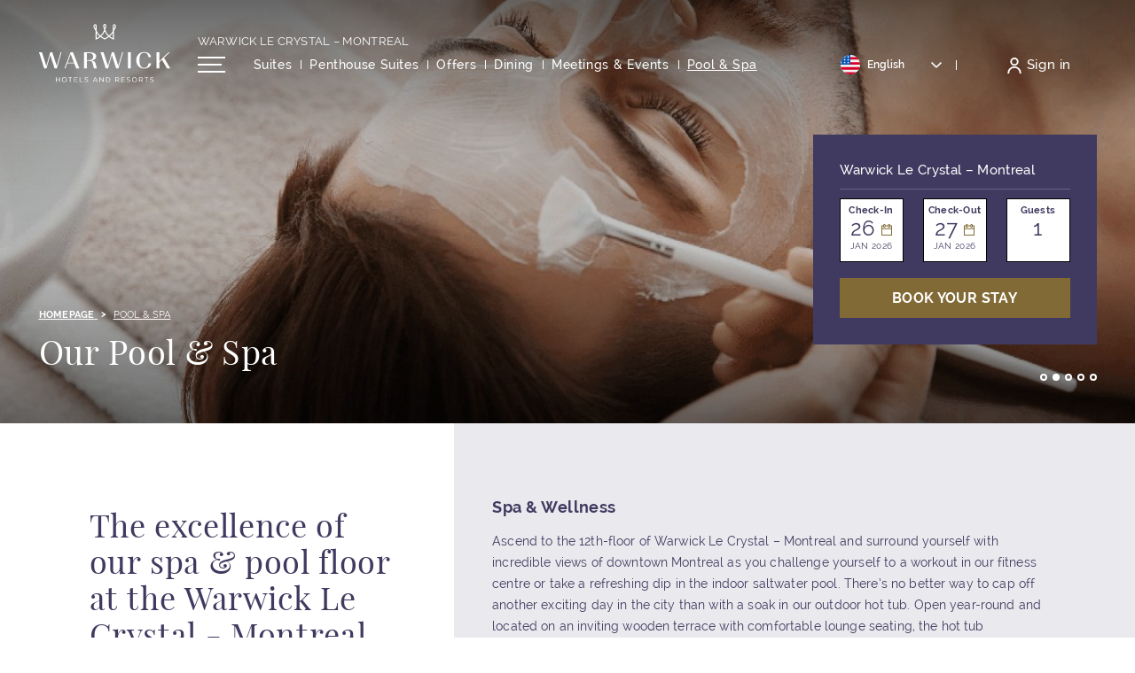

--- FILE ---
content_type: text/html; charset=UTF-8
request_url: https://www.warwickhotels.com/warwick-le-crystal-montreal/pool-and-spa
body_size: 22692
content:
<!doctype html>
<html dir="ltr" lang="en" data-lang="" data-template="free-content" data-template-source="warwick">
<head>
<script>
	var galaxyInfo = {
		website_id: 6797,
        tvs: 1,
	    cms_id: 222307,
	    iso: "en_US",
	    local: "en",
	    traduction_id: 1,
	    env: "prod",
	    domain_unique_id: "82359fcb5466cce7ea620712bdd5fc28",
	    proxy_url: "https://tc.galaxy.tf",
	    proxy_key: "3e96104a1062ecaf04a75edea627518b",
	    proxy_url_lead: "https://tc.galaxy.tf/leads?key=3e96104a1062ecaf04a75edea627518b&glx-website-id=6797&glx-trad-id=1",
	    proxy_user_pool_id: "",
	    item_previous:"",
	    item_current:"",
	    item_next_item:"",
	    item_count:"0",
	    auto_visibility_start: "",
	    auto_visibility_end: "",
	    visibility_redirect_url: "",
	    locales_theme:"/warwick-le-crystal-montreal/json/locale/6797/61/1",
	    live_website: true,
	    backstage: "https://www.travelclick-websolutions.com"
	}
	</script>
<script type="text/javascript" src="https://app.secureprivacy.ai/script/671a26df9c325afe037e7cdf.js"></script>
<script>
    window.addEventListener("sp_init", function (evt) {
        window.sp.switchLanguage('en');
    }, false);
</script>
<script>var galaxyGMS=function(){var e;return{isUserLoggedIn:function(){try{var r=sessionStorage.getItem("gms_profil_data")||localStorage.getItem("gms_profil_data");return!!(r&&(e=JSON.parse(r))&&e.firstName&&e.timestamp&&45>(+new Date-e.timestamp)/1e3/60)}catch(e){return!1}},userTierKey:function(){if(this.isUserLoggedIn()){var r=e.levelName;if("string"==typeof r)return r.toLowerCase().replace(/ /g,"_")}return!1}}}();</script>

<link rel="preconnect" href="https://fonts.gstatic.com" crossorigin />
<link rel="preload" as="style" href="https://fonts.googleapis.com/css?family=Raleway:400,400i,700,700i&display=swap&subset=latin,latin-ext"><link rel="stylesheet" href="https://fonts.googleapis.com/css?family=Raleway:400,400i,700,700i&display=swap&subset=latin,latin-ext" media="print" onload="this.media='all'"><noscript><link rel="stylesheet" href="https://fonts.googleapis.com/css?family=Raleway:400,400i,700,700i&display=swap&subset=latin,latin-ext"/></noscript>
<link rel="preload" as="style" href="https://fonts.googleapis.com/css?family=Playfair:400,400i,700,700i&display=swap&subset=latin,latin-ext"><link rel="stylesheet" href="https://fonts.googleapis.com/css?family=Playfair:400,400i,700,700i&display=swap&subset=latin,latin-ext" media="print" onload="this.media='all'"><noscript><link rel="stylesheet" href="https://fonts.googleapis.com/css?family=Playfair:400,400i,700,700i&display=swap&subset=latin,latin-ext"/></noscript>
<link rel="preload" as="style" href="https://fonts.googleapis.com/css?family=Lora:400,400i,700,700i&display=swap&subset=latin,latin-ext"><link rel="stylesheet" href="https://fonts.googleapis.com/css?family=Lora:400,400i,700,700i&display=swap&subset=latin,latin-ext" media="print" onload="this.media='all'"><noscript><link rel="stylesheet" href="https://fonts.googleapis.com/css?family=Lora:400,400i,700,700i&display=swap&subset=latin,latin-ext"/></noscript>
<link rel="preload" as="style" href="https://fonts.googleapis.com/css?family=Playfair+Display:400,400i,700,700i&display=swap&subset=latin,latin-ext"><link rel="stylesheet" href="https://fonts.googleapis.com/css?family=Playfair+Display:400,400i,700,700i&display=swap&subset=latin,latin-ext" media="print" onload="this.media='all'"><noscript><link rel="stylesheet" href="https://fonts.googleapis.com/css?family=Playfair+Display:400,400i,700,700i&display=swap&subset=latin,latin-ext"/></noscript>
<meta name="viewport" content="width=device-width, initial-scale=1">
<link rel="shortcut icon" type="image/x-icon" href="/integration/warwick/public/favicon.ico" />
<link rel="stylesheet" href="/css/custom/6797/61/main/86f98ebe01e85826c88f34161b05e8fc/main.css">

<script type="text/javascript">
    var currentLanguage = 'en_US';
    var allLanguages = {
        'en_US': { 'id': 1, 'full_iso_code': 'EN_US', 'iso_code': 'en' },
        'es_ES': { 'id': 2, 'full_iso_code': 'ES_ES', 'iso_code': 'es' },
        'fr_FR': { 'id': 3, 'full_iso_code': 'FR_FR', 'iso_code': 'fr' },
        'pt_PT': { 'id': 4, 'full_iso_code': 'PT_PT', 'iso_code': 'pt' },
        'zh': { 'id': 5, 'full_iso_code': 'ZH_CH', 'iso_code': 'zh' },
        'jpn': { 'id': 6, 'full_iso_code': 'JA_JP', 'iso_code': 'ja' },
        'deu': { 'id': 7, 'full_iso_code': 'DE_DE', 'iso_code': 'de' },
        'it_IT': { 'id': 8, 'full_iso_code': 'IT_IT', 'iso_code': 'it' },
        'rus': { 'id': 9, 'full_iso_code': 'RU_RU', 'iso_code': 'ru' },
        'nld': { 'id': 10, 'full_iso_code': 'NL_NL', 'iso_code': 'nl' },
        'en-gb': { 'id': 11, 'full_iso_code': 'EN_UK', 'iso_code': 'en' },
        'ell': { 'id': 14, 'full_iso_code': 'EL_EL', 'iso_code': 'el' },
        'ara': { 'id': 15, 'full_iso_code': 'AR_EG', 'iso_code': 'ar' },
        'swe': { 'id': 16, 'full_iso_code': 'SE_SE', 'iso_code': 'se' },
        'nob': { 'id': 17, 'full_iso_code': 'NO_NO', 'iso_code': 'no' },
        'ces': { 'id': 18, 'full_iso_code': 'CS_CS', 'iso_code': 'cs' },
        'tur': { 'id': 19, 'full_iso_code': 'TR_TR', 'iso_code': 'tr' },
        'cat': { 'id': 20, 'full_iso_code': 'CA_CA', 'iso_code': 'ca' },
        'ind': { 'id': 28, 'full_iso_code': 'IND_ID', 'iso_code': 'ind' },
        'kor': { 'id': 26, 'full_iso_code': 'KR_KR', 'iso_code': 'kr' },
        'pol': { 'id': 27, 'full_iso_code': 'PL_PL', 'iso_code': 'pl' },
        'ron': { 'id': 32, 'full_iso_code': 'RO_RO', 'iso_code': 'ro' },
        'fin': { 'id': 34, 'full_iso_code': 'FI_FI', 'iso_code': 'fi' }
    };
</script>

<script>
    var BookingContext = {};
    var originalHash = document.location.hash;
</script>

<script>
    var glxMapConfig = {
        load: {
            apiKey: 'AIzaSyB4Sz_8W3UeNcWOwkCMgfKGU96EXrDEotg',
            version: 'v3'
        },
        assets: [{
            type: 'script',
            url: '/integration/warwick/public/vendor/infobox.min.js'
        }, {
            type: 'script',
            url: '/integration/warwick/public/vendor/cluster.min.js'
        }],
        icons: {
            close: '/integration/warwick/public/images/svgs/close.svg',
            pin: '/integration/warwick/public/images/temp/ico-pin.png',
            cluster: '/integration/warwick/public/images/temp/ico-pin-cluster.png'
        }
    }
</script>
<link rel="preload" href="/css/custom/6797/311/main/48a5c4259b8a14c7271b5076be639cee/main.css" as="style" onload="this.onload=null;this.rel='stylesheet'">
<noscript><link rel="stylesheet" href="/css/custom/6797/311/main/48a5c4259b8a14c7271b5076be639cee/main.css"></noscript>
<script>
  if (!window.GLXExtensions) window.GLXExtensions = {};
  window.GLXExtensions.tcGuestPortal = { isEnabled: true };
  (function () {
    const crossDomainParam = /gms=([^&]*)/.exec(window.location.hash);
   if (crossDomainParam) {
      window.GLXExtensions.tcGuestPortal.crossDomain = {
        param: crossDomainParam[1]
      };
      const newURL = new URL(window.location.href);
      newURL.hash = '';
      history.replaceState(null, '', newURL);
    }
  })();

  // title from the unit level
  const gp_titles_website = "mr,mrs,miss,dr,prof,mr&mrs,mr&miss,othertitle";
  const gp_titles_arr = !gp_titles_website ? null : gp_titles_website.split(",");
  if (gp_titles_arr) {
    window.GLXExtensions.tcGuestPortal.gmsTitles = gp_titles_arr;
  }
</script>


<script>
  const tcIntegratedDatalayerConfig = {
    website: {
  name: "Warwick Le Crystal - Montreal",
  type: '3',
  tvs: '1',
  nbHotel: 

  '35'


 ,
},
    websiteItem: {
  bid: '280875',
  
  hotelId: '1121',
  
  bookingEngineHotelId: '98825',
  bookingEngineProvider: 

"iHotelier (BE5)"


,
  branding: {
    name: 

"Warwick Le Crystal \u2013 Montreal"

, // new
    brand: 

"Warwick Hotels and Resorts BR"


,
    masterBrand: 

"Warwick Hotels and Resorts"  


,
    chainId: 'false',
  },
  location: {
    city: "Montr\u00e9al",
    country: "Canada",
    countryCode: "CA",
    state: "Qu\u00e9bec",
  },
  rating: '0',
  roomTypesCount: '7'
},
    hotelInDetail: 
{
  
},
    ibe: {
  ibeGeneral: [{"id":1083,"hotel_id":1121,"months_id":2,"is_enable_rate_desktop":1,"rate_display_id":4,"rate_display":"Average per night and Total plus taxes and fees","default_rate_display":"Total for reservation","default_rate_display_id":2}],
  ibeProductDisplay: [{"id":1083,"hotel_id":1121,"is_service_enhancements":1,"is_mandatory":0,"default_product_tab_id":1,"desktop_layout_id":3,"desktop_layout_settings_id":4,"desktop_layout_default_id":2,"rooms_tab_id":3,"rates_tab_id":3,"packages_tab_id":2,"offers_tab_id":3,"filters_ids":"2,3,9,7,4,6,8"}]
},
  };
  
  if (!window.GLXExtensions){
    window.GLXExtensions = { tcIntegratedDataLayer: { isEnabled: true, config: tcIntegratedDatalayerConfig } }
  } else {
    window.GLXExtensions.tcIntegratedDataLayer = { isEnabled: true, config: tcIntegratedDatalayerConfig }
  } 
</script>
<script>
    console.log('Inside Theme Extension - Global Head', 'prod');
</script>
<!--


<link rel="stylesheet" href="/css/custom/6797/287/main/896119cf599dced226d151f49053131b/main.css" /> -->


<link rel="preload" href="/css/custom/6797/307/main/47f99acaffefa409d0d3002924dc1c3c/main.css" as="style" onload="this.onload=null;this.rel='stylesheet'">
<noscript><link rel="stylesheet" href="/css/custom/6797/307/main/47f99acaffefa409d0d3002924dc1c3c/main.css" /></noscript>

<!--//--><![CDATA[//><!--
(function(lop) {
function f(n,kv){var i=kv.length,p;for(;i--;){p=kv[i].split('=');if(p[0]==n)return p.slice(1).join('=');} return ''};
var d=document,dq=d.location.search.slice(1).split('&'),dc=d.cookie.split(/;\s*\s?/),pl=f('pl',dq)||f('zd'+lop,dc),s=d.getElementsByTagName('script')[0],zd=d.createElement('script'),ec=encodeURIComponent;
zd.type='text/javascript';zd.async=true;zd.src='https://www.tcgms.net/abandonment/tracking.php?lop='+ec(lop)+(pl?'&pl='+pl:'');s.parentNode.insertBefore(zd,s)
})('23cq44y4203c300');
//--><!]]>
</script>

<!-- Case# 005458155 --> 
<!-- Script start -->

<script src="https://cdn.quicktext.im/widget.min.js" data-license="8Up6b-VtYn"></script>

<noscript>

<a href="https://www.quicktext.im" title="Hotel AI Chabot and Guest Communication">Quicktext hotel chatbot</a>

</noscript>

<!-- Script end -->




<title>Hotel In Montreal With Indoor Pool | Warwick Le Crystal - Montreal</title>
<meta name="description" content="Indulge yourself at our 12th-floor fitness and wellness centre taking a bath with views in our indoor pool in Montreal. Find details and pictures here!" />
<meta name="keywords" content="" />
<meta property="og:site_name" content="Warwick Le Crystal - Montreal" />
<meta http-equiv="content-type" content="text/html; charset=UTF-8" />
<meta name="robots" content="index, follow" />
<link rel="canonical" href="https://www.warwickhotels.com/warwick-le-crystal-montreal/pool-and-spa" />
<link rel="alternate" href="https://www.warwickhotels.com/warwick-le-crystal-montreal/pool-and-spa" hreflang="en" />
<link rel="alternate" href="https://www.warwickhotels.com/fr/warwick-le-crystal-montreal/piscine-spa" hreflang="fr" />
<meta property="og:url" content="https://www.warwickhotels.com/warwick-le-crystal-montreal/pool-and-spa" />
<meta property="og:title" content="Hotel In Montreal With Indoor Pool | Warwick Le Crystal - Montreal" />
<meta property="og:description" content="Indulge yourself at our 12th-floor fitness and wellness centre taking a bath with views in our indoor pool in Montreal. Find details and pictures here!" />
<meta property="og:locale" content="en_US" />
<script type="application/ld+json">{"@context":"https:\/\/schema.org","@type":"BreadcrumbList","itemListElement":[{"@type":"ListItem","position":1,"item":{"@id":"https:\/\/www.warwickhotels.com\/warwick-le-crystal-montreal","name":"Homepage"}},{"@type":"ListItem","position":2,"item":{"@id":"https:\/\/www.warwickhotels.com\/warwick-le-crystal-montreal\/pool-and-spa","name":"Pool &amp; spa"}}]}</script>
<script>var websiteID = 6797;</script>
<script>var cms = 222307</script>
<script>var ts_roll_up_tracking = 'disabled';</script>
<script> var ts_analytics = {"booking_engine_hotel_id":"98825","hotel_bid":280875,"master_brand_bid":"","brand_bid":585386,"master_brand_chain_id":"WKH"}</script>
<script>
var dl = {"pageLanguage":"en","tvs":"tvs_yes","websiteLanguage":"en","pageSection":"not_applicable","pageSubSection":"not_applicable","contentGroup":"not_applicable","globalProduct":"web","event":"datalayer-first-render","productPurchased":"custom","propertyWebsiteLanguages":2,"webHostname":"warwickhotels.com","parentHostname":"not_applicable"};
				dl.loggedIn = galaxyGMS.isUserLoggedIn() ? "yes" : "no";
				dl.memberTier = galaxyGMS.userTierKey() ? galaxyGMS.userTierKey() : "null";
</script>
<script>(function(w,d,s,l,i){w[l]=w[l]||[];w[l].push({'gtm.start':
		new Date().getTime(),event:'gtm.js'});var f=d.getElementsByTagName(s)[0],
		j=d.createElement(s),dl=l!='dataLayer'?'&l='+l:'';j.async=true;j.src=
		'https://www.googletagmanager.com/gtm.js?id='+i+dl;f.parentNode.insertBefore(j,f);
		})(window,document,'script','dataLayer','GTM-TL2MM4B');
		</script>

<style>
/* For WYSIWYG content, CSS class are added to figure/images instead of relying only on inline style attribute. These images have the class "glx-cke5-image" added so we can target them safely. */
figure.image_resized.glx-cke5-image[style*="width"] img {
    width: 100%;
    height: auto;
}
</style>
<script>
				(function(w,d,s,l,i){w[l]=w[l]||[];w[l].push({'gtm.start':
				new Date().getTime(),event:'gtm.js'});var f=d.getElementsByTagName(s)[0],
				j=d.createElement(s),dl=l!='dataLayer'?'&l='+l:'';j.async=true;j.src=
				'https://www.googletagmanager.com/gtm.js?id='+i+dl;f.parentNode.insertBefore(j,f);
				})(window,document,'script','dataLayer','GTM-PBB8SPC');
				</script>
<script>_dynamic_base = "https://dynamic.travelclick-websolutions.com"</script>

            <link rel="preload" as="image" href="https://image-tc.galaxy.tf/wisvg-cdprptjd6y51ekf7yn1bbwxd7/corporate-logo-white.svg?width=600">
        </head>
<!-- Some variables to override unit data accross the website -->
<span class="hidden">
    
        
    

    
        
    

    <!-- CONTACT -->

    
        
    

    
        
    

    
        
    

    
        
    

    
        
    

    
        
    

    
        
    

    
        
    

    
        
    

    
        

        
            
         
    

    
        
    

    <!-- SOCIALS -->

    
        
    

    
        
    

    
        
    

    
        
    

    
        
    

    
        
    

    
        
    

    
        
    

    
        
    

    
        
    

    <!-- BOOKING -->

    
        
            
                https://reservations.travelclick.com/98825?HotelId=98825&languageid=1&rooms=1&adults=1
            

            target='_blank'
        
    
</span>

<script type="text/javascript">
    window.defaultBookingOptions = {};

    window.defaultBookingOptions['min_date'] = '2026-01-22';
    window.defaultBookingOptions['max_date'] = 'false';
    window.defaultBookingOptions['duration'] = '1';
</script>

<script>
	var blacklistedRestaurants = []
</script>
<script>
    
</script>


<span class="hidden">

    

</span>

<body class="g_free-content no-js website-property" data-deactivate-bm="">
<script>document.body.classList.remove("no-js");document.body.classList.add('js-loading');</script>

<div class="wrapper">
	<div class="header-push"></div>

	


	<header class="header">
		<a href="#main" class="skip-main">
    Skip to main content
</a>


		<div class="shell">
			<div class="header__container">
				<div class="header-aside">
					<a id="header__wrapper-link" href="/" class="logo js-galaxy-logo" target="_blank"  aria-label="Back to the homepage">
    <picture>
        
            <source srcset="https://image-tc.galaxy.tf/wisvg-66bygfqz82ez3b6j03kop9sw1/mark-only-gold.svg?width=600" media="(max-width: 991px)">    
        
        
        

        <img src="https://image-tc.galaxy.tf/wisvg-cdprptjd6y51ekf7yn1bbwxd7/corporate-logo-white.svg?width=600" alt="White Corporate Logo of Warwick Hotels and Resorts" fetchpriority="high" width="148" height="75">
    </picture>

    
        <picture>
            
                <source srcset="https://image-tc.galaxy.tf/wisvg-66bygfqz82ez3b6j03kop9sw1/mark-only-gold.svg?width=600" media="(max-width: 991px)">    
            
            
            <img src="https://image-tc.galaxy.tf/wisvg-4agi4bvb08ovx8iy7wpn44ng8/corporate-logo-purple.svg?width=600" alt="White Corporate Logo of Warwick Hotels and Resorts" class="logo-scroll" loading="lazy" width="148" height="75">
        </picture>
    
</a>


    <style>
        
            @media (min-width: 991px) {
                .header .logo img { 
                    width: 148px !important;
                }
            }
        

        
            @media (max-width: 991px) {
                .header .logo img { 
                    width: 32px !important;
                    height: auto !important;
                }
            }
        
    </style>

				</div>

				<div class="header__content">
					<div class="header__content-top">
						<div>
							
								<a href="/warwick-le-crystal-montreal" class="location">
									Warwick Le Crystal – Montreal
								</a>
							
						</div>
					</div><!-- /.header__content-top -->

					<div class="header__content-bottom">
						



<div class="header__content-bar">
    <button class="nav-btn js-nav-toggle d-none d-lg-block" aria-label="Open/Close navigation menu" aria-expanded="false">
        <span></span>
        <span></span>
        <span></span>
    </button>

    <nav class="nav">
        <ul>
                <li class="">
        <a href="/warwick-le-crystal-montreal/suites"  class=" js-galaxy-main-menu-item" >
            <span>Suites</span>
        </a>

            </li>
    <li class="">
        <a href="/warwick-le-crystal-montreal/penthouse-suites"  class=" js-galaxy-main-menu-item" >
            <span>Penthouse Suites</span>
        </a>

            </li>
    <li class="">
        <a href="/warwick-le-crystal-montreal/offers"  class=" js-galaxy-main-menu-item" >
            <span>Offers</span>
        </a>

            </li>
    <li class="">
        <a href="/warwick-le-crystal-montreal/dining"  class=" js-galaxy-main-menu-item" >
            <span>Dining</span>
        </a>

            </li>
    <li class="">
        <a href="/warwick-le-crystal-montreal/meetings-and-events"  class=" js-galaxy-main-menu-item" >
            <span>Meetings & Events</span>
        </a>

            </li>
    <li class="">
        <a href="/warwick-le-crystal-montreal/pool-and-spa"  class="current js-galaxy-main-menu-item" aria-current="page">
            <span>Pool & Spa</span>
        </a>

            </li>
    <li class="        dropdown
        ">
        <a href="/warwick-le-crystal-montreal/services-and-facilities"  class=" js-galaxy-main-menu-item" >
            <span>Services & Facilities</span>
        </a>

                    <div class="dropdown-menu" aria-labelledby="navbarDropdown222317-1121">
                <ul class="dropdown-menu__inner">
                                            <li>
                            <a href="/warwick-le-crystal-montreal/services-and-facilities/sustainable-development-program"  class="dropdown-item">Sustainable development program</a>
                        </li>
                                    </ul>
            </div>
            </li>
    <li class="">
        <a href="/warwick-le-crystal-montreal/what-to-do-in-montreal"  class=" js-galaxy-main-menu-item" >
            <span>Things to do in Montreal</span>
        </a>

            </li>
    <li class="">
        <a href="https://warwick-le-crystal-montreal.skchase.com/vouchers" target="_blank" class=" js-galaxy-main-menu-item" >
            <span>E-gift Cards </span>
        </a>

            </li>
    <li class="">
        <a href="/warwick-le-crystal-montreal/photo-gallery"  class=" js-galaxy-main-menu-item" >
            <span>Gallery</span>
        </a>

            </li>
    <li class="">
        <a href="/warwick-le-crystal-montreal/long-stay"  class=" js-galaxy-main-menu-item" >
            <span>Long Stay</span>
        </a>

            </li>
    <li class="">
        <a href="/warwick-le-crystal-montreal/contact-and-location"  class=" js-galaxy-main-menu-item" >
            <span>Contact & Location</span>
        </a>

            </li>
    <li class="">
        <a href="/warwick-le-crystal-montreal/faqs"  class=" js-galaxy-main-menu-item" >
            <span>FAQ's</span>
        </a>

            </li>

        </ul>
    </nav><!-- /.nav -->
</div><!-- /.nav-actions -->

<style>
    .header .header__content-bar .nav > ul > li:nth-child(n + 6) ~ li {
        display: none;
    }
</style>

						<div class="nav-utilities ">
							<ul>
								    <li class="language-dropdown language-switcher-dropdown">
        <button class="js-dropdown-toggle" aria-label="Toggle dropdown">
            <div class="language-item-current">
                <img src="https://image-tc.galaxy.tf/wisvg-38ik1cqndysd7mdveqwcraqid/english.svg" alt="US English" class="language-item-flag" width="22" height="22">
                <span class="language-item-current__text"> English </span>
            </div>

            <span class="language-toggle-indicator"> <svg aria-hidden="true" xmlns="http://www.w3.org/2000/svg" width="16" height="7.038" viewBox="0 0 11.91 7.038">
    <path d="M4.955,6.037-1,.083.083-1,4.955,3.872,9.827-1,10.91.083Z" transform="translate(1 1)"
        fill="currentColor" />
</svg>
 </span>
        </button>

        <ul class="nav__dropdown">
                            <li class="language-item">
                    <a href="/fr/warwick-le-crystal-montreal/piscine-spa" class="language-item-link" data-language="fr">
                        <img src="https://image-tc.galaxy.tf/wisvg-8wuicxl1kfhea10qq5l9o0euo/francais.svg" alt="Français (French)" class="language-item-flag" loading="lazy" width="22" height="22">
                        <span>Français</span>
                    </a>
                </li>
                    </ul>
    </li>


								
									<div id="gms-header-dropdown">
  <header-dropdown
    :configs="{
      headerSmallData:'',
      loginText: 'Sign in',
      login: '/warwick-journeys-loyalty/account/login',
      customIcon: {
        main: '',
        hover: ''
      },
      triggerIsButton: false,
      customColors: {
        dropdownHead: {
          enabled: false,
          background: {
            default: '',
            hover:''
          },
          text: {
            default:'',
            hover:''
          }
        },
        dropdownPanel: {
          enabled: false,
          background: {
            default: ''
          },
          text: {
            default:'',
            hover:''
          }
        }
      },
      dropdown:[
{
    title: 'Home',
    url: '/warwick-journeys-loyalty/home',
    target: '_self',
},

{
    title: 'Member Offers',
    url: '/warwick-journeys-loyalty/members-offers',
    target: '_self',
},

{
    title: 'My Profile',
    url: '/warwick-journeys-loyalty/my-profile',
    target: '_self',
},

{
    title: 'My Status',
    url: '/warwick-journeys-loyalty/my-status',
    target: '_self',
},

{
    title: 'My Stays',
    url: '/warwick-journeys-loyalty/my-stays',
    target: '_self',
},
  ]}"
  :translations='{
    logout: "Sign Out",
    signOut: "Sign Out",
    hello: "Hello,",
    point:"Point",
    points:"Points",
    night:"Night",
    nights:"Nights",
    stay:"Stay",
    stays:"Stays",
  }'></header-dropdown>
</div>
									<li><div class="js-insert-gms-header wrapper-gms-header-extension"></div></li>
								
							</ul>

							<span class="d-none  d-lg-block suite-bm-hide-cls">
								
    
    



    
        <a href="https://reservations.travelclick.com/98825?HotelId=98825&languageid=1&rooms=1&adults=1" class="btn btn--default btn--md btn--book js-booking-menu js-trigger-open-toggle 
        js-replace-bm-title js-galaxy-open-bm "  target='_blank' data-min-date="" data-max-date="" data-duration="" aria-label="Open booking mask">
            Book Your stay
        </a>
    


							</span>
						</div><!-- /.nav-utilities -->
					</div><!-- /.header__content-bottom -->
				</div><!-- /.nav-container -->

				<button class="nav-btn js-nav-toggle d-lg-none" aria-label="Open/Close navigation menu" aria-expanded="false">
					<span></span>
					<span></span>
					<span></span>
				</button>
			</div><!-- /.header__container -->
		</div><!-- /.shell -->

		<div class="more-menu js-loop-trap__container" role="dialog" aria-modal="true" aria-label="Navigation Menu">
			<button class="more-menu__close js-nav-toggle btn-text" aria-label="Close navigation menu">
				<svg aria-hidden="true" xmlns="http://www.w3.org/2000/svg" width="16.459" height="16.459" viewBox="0 0 16.459 16.459">
    <g transform="translate(-13100.874 12222.499) rotate(-45)">
        <g transform="translate(9.192 10.607)">
            <line x2="21.276" transform="translate(17886.5 622.138)" fill="none" stroke="#403a60" stroke-width="2"/>
            <line x2="21.276" transform="translate(17897.139 611.5) rotate(90)" fill="none" stroke="#403a60" stroke-width="2"/>
        </g>
    </g>
  </svg>

			</button>

			<div class="more-menu__decoration">
				<svg xmlns="http://www.w3.org/2000/svg" xmlns:xlink="http://www.w3.org/1999/xlink" width="176" height="123" viewBox="0 0 176 123"><defs><path id="79yoa" d="M267.956 484.82l-5.238-1.807c-.723-.18-16.075-5.599-33.052-19.868-15.895 12.282-30.344 19.507-31.067 19.868l-1.987.903-1.806-1.083c-3.07-1.807-6.321-3.613-9.573-5.6-7.043-3.973-14.449-8.308-21.674-13.365-16.616 13.727-31.607 18.965-32.33 19.326L125.992 485v-67.731c-1.987-3.793-4.335-8.128-6.684-12.102-2.167-3.793-4.153-7.224-5.418-9.753-2.167-4.335-7.225-14.63-2.348-23.3 2.167-3.973 6.502-7.947 11.74-7.947 3.251 0 5.96 1.626 8.127 4.335 3.432 4.516 3.072 10.476 2.89 15.353l-.18 2.709v28.899c.18.541.542 1.083.722 1.625 6.503 14.81 15.534 26.55 28.538 36.846 14.088-13.004 24.022-28.538 29.621-46.419-.18-.541-.542-1.445-.903-2.709-4.335-12.101-8.128-24.383-7.044-31.066.903-4.877 3.07-8.489 6.322-10.295 1.625-.903 3.25-1.264 4.876-1.445h1.626c1.806.18 3.431.542 5.057 1.445 3.251 1.806 5.419 5.238 6.322 10.295 1.263 6.683-2.529 18.784-6.864 30.886-.541 1.264-.722 2.348-.903 2.89 5.599 17.52 15.172 32.872 28.899 45.695 14.088-11.74 24.022-23.841 29.26-35.942.18-.542.541-1.084.722-1.626 0-14.63 0-26.37-.18-28.898l-.18-2.71c-.182-4.876-.543-10.837 2.889-15.352 2.167-2.89 5.057-4.335 8.127-4.335 5.058 0 9.573 3.974 11.74 7.947 4.697 8.67-.36 18.965-2.347 23.3-1.265 2.528-3.252 5.96-5.419 9.753-2.348 3.974-4.877 8.308-6.683 12.101zm-98.436-26.551c6.502 4.515 13.185 8.308 19.506 11.92 2.71 1.626 5.42 3.07 7.947 4.516 4.155-2.168 14.991-8.309 26.551-17.159-11.56-11.017-20.41-23.841-26.37-38.11l-.36 1.084-.363-1.084c-5.96 14.63-14.99 27.634-26.91 38.833m-35.582-25.828v40.638c5.237-2.528 13.907-7.044 23.119-14.449-9.573-7.586-17.16-16.256-23.12-26.19m102.049 25.468c9.573 7.766 18.603 12.643 24.021 15.171v-41.361c-5.96 9.03-13.907 17.7-24.021 26.19m31.789-59.062v1.806c1.986-3.432 3.972-6.683 5.057-9.03 2.709-5.42 5.057-11.56 2.528-16.076-1.084-2.167-3.25-3.793-4.696-3.793-.18 0-.903 0-1.806 1.265-1.625 2.348-1.444 6.502-1.264 10.295l.18 2.89v12.643zM123.1 371.753c-1.444 0-3.612 1.626-4.695 3.793-2.53 4.516 0 10.657 2.528 16.075 1.084 2.348 3.07 5.6 5.058 9.031v-14.63l.18-2.89c.18-3.793.361-7.947-1.264-10.295-.903-1.084-1.626-1.084-1.807-1.084m74.234-2.167h-1.084c-.18 0-.723.18-1.264.542-.903.542-1.806 2.348-2.348 4.696-.723 3.793 1.806 12.643 3.973 19.506l.181-.722.181.542c2.167-6.864 4.696-15.714 3.973-19.507-.361-2.348-1.264-4.154-2.348-4.696-.18-.18-.722-.361-1.264-.361"/></defs><g><g opacity=".1" transform="translate(-109 -362)"><use fill="#403a60" xlink:href="#79yoa"/></g></g></svg>
			</div><!-- /.more-menu__decoration -->

			<div class="more-menu__content">
				<nav class="links">
					<ul>
						
							<li class="visible-xs-block">
								<a href="/warwick-le-crystal-montreal" class="link-home">
									<span>Home</span>
								</a>
							</li>
						

						    <li class="">
        <a href="/warwick-le-crystal-montreal/suites"  class=" js-galaxy-main-menu-item" >
            <span>Suites</span>
        </a>

            </li>
    <li class="">
        <a href="/warwick-le-crystal-montreal/penthouse-suites"  class=" js-galaxy-main-menu-item" >
            <span>Penthouse Suites</span>
        </a>

            </li>
    <li class="">
        <a href="/warwick-le-crystal-montreal/offers"  class=" js-galaxy-main-menu-item" >
            <span>Offers</span>
        </a>

            </li>
    <li class="">
        <a href="/warwick-le-crystal-montreal/dining"  class=" js-galaxy-main-menu-item" >
            <span>Dining</span>
        </a>

            </li>
    <li class="">
        <a href="/warwick-le-crystal-montreal/meetings-and-events"  class=" js-galaxy-main-menu-item" >
            <span>Meetings & Events</span>
        </a>

            </li>
    <li class="">
        <a href="/warwick-le-crystal-montreal/pool-and-spa"  class="current js-galaxy-main-menu-item" aria-current="page">
            <span>Pool & Spa</span>
        </a>

            </li>
    <li class="        dropdown
        ">
        <a href="/warwick-le-crystal-montreal/services-and-facilities"  class=" js-galaxy-main-menu-item" >
            <span>Services & Facilities</span>
        </a>

                    <div class="dropdown-menu" aria-labelledby="navbarDropdown222317-1121">
                <ul class="dropdown-menu__inner">
                                            <li>
                            <a href="/warwick-le-crystal-montreal/services-and-facilities/sustainable-development-program"  class="dropdown-item">Sustainable development program</a>
                        </li>
                                    </ul>
            </div>
            </li>
    <li class="">
        <a href="/warwick-le-crystal-montreal/what-to-do-in-montreal"  class=" js-galaxy-main-menu-item" >
            <span>Things to do in Montreal</span>
        </a>

            </li>
    <li class="">
        <a href="https://warwick-le-crystal-montreal.skchase.com/vouchers" target="_blank" class=" js-galaxy-main-menu-item" >
            <span>E-gift Cards </span>
        </a>

            </li>
    <li class="">
        <a href="/warwick-le-crystal-montreal/photo-gallery"  class=" js-galaxy-main-menu-item" >
            <span>Gallery</span>
        </a>

            </li>
    <li class="">
        <a href="/warwick-le-crystal-montreal/long-stay"  class=" js-galaxy-main-menu-item" >
            <span>Long Stay</span>
        </a>

            </li>
    <li class="">
        <a href="/warwick-le-crystal-montreal/contact-and-location"  class=" js-galaxy-main-menu-item" >
            <span>Contact & Location</span>
        </a>

            </li>
    <li class="">
        <a href="/warwick-le-crystal-montreal/faqs"  class=" js-galaxy-main-menu-item" >
            <span>FAQ's</span>
        </a>

            </li>

					</ul>
				</nav><!-- /.nav -->

				<div class="nav-utilities">
					<ul>
						    <li class="language-dropdown language-switcher-dropdown">
        <button class="js-dropdown-toggle" aria-label="Toggle dropdown">
            <div class="language-item-current">
                <img src="https://image-tc.galaxy.tf/wisvg-38ik1cqndysd7mdveqwcraqid/english.svg" alt="US English" class="language-item-flag" width="22" height="22">
                <span class="language-item-current__text"> English </span>
            </div>

            <span class="language-toggle-indicator"> <svg aria-hidden="true" xmlns="http://www.w3.org/2000/svg" width="16" height="7.038" viewBox="0 0 11.91 7.038">
    <path d="M4.955,6.037-1,.083.083-1,4.955,3.872,9.827-1,10.91.083Z" transform="translate(1 1)"
        fill="currentColor" />
</svg>
 </span>
        </button>

        <ul class="nav__dropdown">
                            <li class="language-item">
                    <a href="/fr/warwick-le-crystal-montreal/piscine-spa" class="language-item-link" data-language="fr">
                        <img src="https://image-tc.galaxy.tf/wisvg-8wuicxl1kfhea10qq5l9o0euo/francais.svg" alt="Français (French)" class="language-item-flag" loading="lazy" width="22" height="22">
                        <span>Français</span>
                    </a>
                </li>
                    </ul>
    </li>

					</ul>
				</div><!-- /.nav-utilities -->
			</div><!-- /.more-menu__content -->
		</div><!-- /.more-menu -->
	</header><!-- /.header -->

	<div class="popup-booking" role="dialog" aria-modal="true" aria-labelledby="booking-label booking-label-when" data-json="/warwick-le-crystal-montreal/json/search/61/1/hotels-bm.json">
	<div class="popup__body">
		

		<div class="popup__group js-popup__step2 js-loop-trap__container active" role="region" aria-labelledby="booking-label-when">
			<button class="popup__close js-booking-menu js-close-booking-mask" aria-label="Close booking mask">
				<svg aria-hidden="true" xmlns="http://www.w3.org/2000/svg" width="15.4" height="15.4"><g data-name="Group 4099"><path data-name="Path 4786" d="M15.4 1.4L14 0 7.7 6.3 1.4 0 0 1.4l6.3 6.3L0 14l1.4 1.4 6.3-6.3 6.3 6.3 1.4-1.4-6.3-6.3z" fill="#403a60"/></g></svg>
			</button>

			<header class="popup__head">
				<span>
					<svg aria-hidden="true" xmlns="http://www.w3.org/2000/svg" xmlns:xlink="http://www.w3.org/1999/xlink" width="60" height="43" viewBox="0 0 176 123">
    <path fill="#c4aa6f" transform="translate(-109 -362)" d="M267.956 484.82l-5.238-1.807c-.723-.18-16.075-5.599-33.052-19.868-15.895 12.282-30.344 19.507-31.067 19.868l-1.987.903-1.806-1.083c-3.07-1.807-6.321-3.613-9.573-5.6-7.043-3.973-14.449-8.308-21.674-13.365-16.616 13.727-31.607 18.965-32.33 19.326L125.992 485v-67.731c-1.987-3.793-4.335-8.128-6.684-12.102-2.167-3.793-4.153-7.224-5.418-9.753-2.167-4.335-7.225-14.63-2.348-23.3 2.167-3.973 6.502-7.947 11.74-7.947 3.251 0 5.96 1.626 8.127 4.335 3.432 4.516 3.072 10.476 2.89 15.353l-.18 2.709v28.899c.18.541.542 1.083.722 1.625 6.503 14.81 15.534 26.55 28.538 36.846 14.088-13.004 24.022-28.538 29.621-46.419-.18-.541-.542-1.445-.903-2.709-4.335-12.101-8.128-24.383-7.044-31.066.903-4.877 3.07-8.489 6.322-10.295 1.625-.903 3.25-1.264 4.876-1.445h1.626c1.806.18 3.431.542 5.057 1.445 3.251 1.806 5.419 5.238 6.322 10.295 1.263 6.683-2.529 18.784-6.864 30.886-.541 1.264-.722 2.348-.903 2.89 5.599 17.52 15.172 32.872 28.899 45.695 14.088-11.74 24.022-23.841 29.26-35.942.18-.542.541-1.084.722-1.626 0-14.63 0-26.37-.18-28.898l-.18-2.71c-.182-4.876-.543-10.837 2.889-15.352 2.167-2.89 5.057-4.335 8.127-4.335 5.058 0 9.573 3.974 11.74 7.947 4.697 8.67-.36 18.965-2.347 23.3-1.265 2.528-3.252 5.96-5.419 9.753-2.348 3.974-4.877 8.308-6.683 12.101zm-98.436-26.551c6.502 4.515 13.185 8.308 19.506 11.92 2.71 1.626 5.42 3.07 7.947 4.516 4.155-2.168 14.991-8.309 26.551-17.159-11.56-11.017-20.41-23.841-26.37-38.11l-.36 1.084-.363-1.084c-5.96 14.63-14.99 27.634-26.91 38.833m-35.582-25.828v40.638c5.237-2.528 13.907-7.044 23.119-14.449-9.573-7.586-17.16-16.256-23.12-26.19m102.049 25.468c9.573 7.766 18.603 12.643 24.021 15.171v-41.361c-5.96 9.03-13.907 17.7-24.021 26.19m31.789-59.062v1.806c1.986-3.432 3.972-6.683 5.057-9.03 2.709-5.42 5.057-11.56 2.528-16.076-1.084-2.167-3.25-3.793-4.696-3.793-.18 0-.903 0-1.806 1.265-1.625 2.348-1.444 6.502-1.264 10.295l.18 2.89v12.643zM123.1 371.753c-1.444 0-3.612 1.626-4.695 3.793-2.53 4.516 0 10.657 2.528 16.075 1.084 2.348 3.07 5.6 5.058 9.031v-14.63l.18-2.89c.18-3.793.361-7.947-1.264-10.295-.903-1.084-1.626-1.084-1.807-1.084m74.234-2.167h-1.084c-.18 0-.723.18-1.264.542-.903.542-1.806 2.348-2.348 4.696-.723 3.793 1.806 12.643 3.973 19.506l.181-.722.181.542c2.167-6.864 4.696-15.714 3.973-19.507-.361-2.348-1.264-4.154-2.348-4.696-.18-.18-.722-.361-1.264-.361"></path>
  </svg>

				</span>

				<div class="popup__title" id="booking-label-when">When would you like to stay?</div><!-- /.popup__title -->
			</header><!-- /.popup__head -->

			<div class="form-booking">
				<form method="get" target="_blank" class="js-booking-form" data-min-stay="1" data-min-stay-msg="minimum night must be selected to book this offer!">
					<div class="form__body">
						<div class="form__row">
							<div class="form__col form__col--size1 hidden-ada-container js-select-hotels select--no-arrow">
								<label class="hidden-ada" for="hotels-select">Preference</label>

								<select id="hotels-select" name="hotel" class="select2" disabled>
																			<option value="1121" id="bm-1121" data-booking-engine="29" data-booking-mask-url="https://reservations.travelclick.com/98825?">
											Warwick Le Crystal – Montreal										</option>
								   								</select>
							</div><!-- /.col form__col form__col-/-size1 -->

							<div class="form__col form__col--size2">
								<div class="form__holder hidden-ada-container">
									<label class="hidden-ada" for="date-in">Arrival</label>

									<div class="form__icon">
										<span>
											<svg aria-hidden="true" xmlns="http://www.w3.org/2000/svg" width="12.735" height="12.736"><path data-name="Path 321" d="M12.241 1.483h-1.566a1.484 1.484 0 0 0-2.968 0h-2.72A1.493 1.493 0 0 0 3.545 0a1.529 1.529 0 0 0-1.484 1.483H.495A.491.491 0 0 0 0 2.006v10.206a.491.491 0 0 0 .495.523h11.746a.491.491 0 0 0 .495-.523V2.006a.516.516 0 0 0-.495-.523zm-.494 4.187v6.019H1.03V5.67zm0-3.14v2.093H1.03V2.53h1.03a1.49 1.49 0 0 0 1.485 1.439A1.552 1.552 0 0 0 5.028 2.53h2.72a1.49 1.49 0 0 0 1.484 1.439 1.552 1.552 0 0 0 1.484-1.439zm-2.1-.087a.454.454 0 1 1-.907 0V1.57a.454.454 0 1 1 .907 0zM4 2.442a.471.471 0 0 1-.453.48.471.471 0 0 1-.453-.48V1.57a.471.471 0 0 1 .453-.48.471.471 0 0 1 .453.48z" fill="#816A35"/></svg>

										</span>

										<input type="text" class="field datepicker date-in" id="date-in" placeholder="Arrival" name="datein" autocomplete="off" required>
									</div><!-- /.form__icon -->

									<label for="date-in" class="form__notice">
                                    MM/DD/YYYY
                                    </label>
								</div><!-- /.form__holder -->
							</div><!-- /.col form__col form__col-/-size1 -->

							<div class="form__col form__col--size2">
								<div class="form__holder hidden-ada-container">
									<label class="hidden-ada" for="date-out">Departure</label>

									<div class="form__icon">
										<span>
											<svg aria-hidden="true" xmlns="http://www.w3.org/2000/svg" width="12.735" height="12.736"><path data-name="Path 321" d="M12.241 1.483h-1.566a1.484 1.484 0 0 0-2.968 0h-2.72A1.493 1.493 0 0 0 3.545 0a1.529 1.529 0 0 0-1.484 1.483H.495A.491.491 0 0 0 0 2.006v10.206a.491.491 0 0 0 .495.523h11.746a.491.491 0 0 0 .495-.523V2.006a.516.516 0 0 0-.495-.523zm-.494 4.187v6.019H1.03V5.67zm0-3.14v2.093H1.03V2.53h1.03a1.49 1.49 0 0 0 1.485 1.439A1.552 1.552 0 0 0 5.028 2.53h2.72a1.49 1.49 0 0 0 1.484 1.439 1.552 1.552 0 0 0 1.484-1.439zm-2.1-.087a.454.454 0 1 1-.907 0V1.57a.454.454 0 1 1 .907 0zM4 2.442a.471.471 0 0 1-.453.48.471.471 0 0 1-.453-.48V1.57a.471.471 0 0 1 .453-.48.471.471 0 0 1 .453.48z" fill="#816A35"/></svg>

										</span>

										<input type="text" class="field datepicker date-out" id="date-out" placeholder="Departure" name="dateout" autocomplete="off" required>
									</div><!-- /.form__icon -->

									<label for="date-out" class="form__notice">
                                    MM/DD/YYYY
                                    </label>
								</div><!-- /.form__holder -->
							</div><!-- /.col form__col form__col-/-size1 -->

							<div class="form__col form__col--size3">
								<div class="form__holder form__holder--complex js-accomodation-trigger">
									<div class="form__icon">
										<span>
											<svg aria-hidden="true" xmlns="http://www.w3.org/2000/svg" width="12.735" height="12.736"><path data-name="Path 321" d="M12.241 1.483h-1.566a1.484 1.484 0 0 0-2.968 0h-2.72A1.493 1.493 0 0 0 3.545 0a1.529 1.529 0 0 0-1.484 1.483H.495A.491.491 0 0 0 0 2.006v10.206a.491.491 0 0 0 .495.523h11.746a.491.491 0 0 0 .495-.523V2.006a.516.516 0 0 0-.495-.523zm-.494 4.187v6.019H1.03V5.67zm0-3.14v2.093H1.03V2.53h1.03a1.49 1.49 0 0 0 1.485 1.439A1.552 1.552 0 0 0 5.028 2.53h2.72a1.49 1.49 0 0 0 1.484 1.439 1.552 1.552 0 0 0 1.484-1.439zm-2.1-.087a.454.454 0 1 1-.907 0V1.57a.454.454 0 1 1 .907 0zM4 2.442a.471.471 0 0 1-.453.48.471.471 0 0 1-.453-.48V1.57a.471.471 0 0 1 .453-.48.471.471 0 0 1 .453.48z" fill="#816A35"/></svg>

										</span>

										<div class="form__col-inner">
											<label class="form__label" for="rooms">Room:</label>

											<input readonly type="text" class="field rooms" id="rooms" value="1" name="rooms" aria-label="Rooms 1">
										</div><!-- /.form__col-inner -->

										<em>|</em>

										<div class="form__col-inner">
											<label class="form__label" for="guests">Guests:</label>

											<input readonly type="text" name="guests" class="field guests" id="guests" aria-label="Guest Count"
														value="1">

											<input type="hidden" id="adults" name="adults" value="1">
											
											
												<input type="hidden" id="children" name="children" value="0">
											
										</div><!-- /.form__col-inner -->
									</div><!-- /.form__icon -->
								</div><!-- /.form__holder -->
							</div><!-- /.col form__col form__col-/-size1 -->

							<div class="form__col form__col--size4">
								<button type="submit" role="link" aria-label="Book Your Stay, opens in a New tab" class="form__btn btn btn--default js-replace-bm-title js-btn-submit">Book Your stay</button>
							</div><!-- /.col form__col form__col-/-size1 -->

							<div class="form__col form__col--size5 min-stay-msg"></div>
						</div><!-- /.row form__row -->

						<div class="datepicker-container">
							<div class="datepicker__col" id="date-in-container"></div><!-- /#date-in-container.datepicker__col -->

							<div class="datepicker__col" id="date-out-container"></div><!-- /#date-in-container.datepicker__col -->

							<div class="booking-accommodation js-loop-container">
    <button type="button" class="booking-accommodation__close" aria-label="Booking Accommodation Close Button">
        <svg aria-hidden="true" xmlns="http://www.w3.org/2000/svg" width="15.4" height="15.4"><g data-name="Group 4099"><path data-name="Path 4786" d="M15.4 1.4L14 0 7.7 6.3 1.4 0 0 1.4l6.3 6.3L0 14l1.4 1.4 6.3-6.3 6.3 6.3 1.4-1.4-6.3-6.3z" fill="#403a60"/></g></svg>
    </button>

    <div class="accommodation-items">
        <div class="accommodation-item">
            <div class="accommodation__title">
                <button aria-label="Remove Room" class="js-btn-remove accommodation__remove">
                    <svg aria-hidden="true" xmlns="http://www.w3.org/2000/svg" fill="#816A35" width="15" height="15" viewBox="0 0 774.266 774.266"> 
                        <path d="M640.35 91.169H536.971V23.991C536.971 10.469 526.064 0 512.543 0c-1.312 0-2.187.438-2.614.875-.438-.437-1.313-.875-1.75-.875H261.722c-13.521 0-23.99 10.469-23.99 23.991V91.17H133.916c-29.667 0-52.783 23.116-52.783 52.783v86.368h45.803v491.6c0 29.668 22.679 52.346 52.346 52.346h415.703c29.667 0 52.782-22.678 52.782-52.346v-491.6h45.366v-86.368c0-29.667-23.125-52.784-52.783-52.784zM285.713 47.981h202.84v43.188h-202.84V47.981zm313.636 673.941c0 3.061-1.312 4.363-4.364 4.363H179.282c-3.052 0-4.364-1.303-4.364-4.363V230.32h424.431v491.602zm45.366-539.583H129.551v-38.387c0-3.053 1.312-4.802 4.364-4.802H640.35c3.053 0 4.365 1.749 4.365 4.802v38.387z"/> 
                        <path d="M475.031 286.593h48.418v396.942h-48.418zM363.361 286.593h48.418v396.942h-48.418zM251.69 286.593h48.418v396.942H251.69z"/>
                    </svg>
                </button>

                Room <span>1</span>
            </div><!-- /.accommodation__title -->

            <div class="accommodation__content">
                <div class="accommodation__counter js-counter">
                    <p>adults <span>,</span></p>

                    <button type="button" class="accommodation__btn js-plus" aria-label="Increment Adults Count">+</button>

                    <input type="text" value="1" data-max="10" data-min="1" class="js-adults" data-default-value="1">

                    <button type="button" class="accommodation__btn js-minus" aria-label="Decrement Adults Count">-</button>
                </div><!-- /.accommodation__counter -->

                
                    <div class="accommodation__counter js-counter">
                        <p>Children</p>

                        <button type="button" class="accommodation__btn js-plus" aria-label="Increment Children Count">+</button>

                        <input type="text" value="0" data-max="10" data-min="0" class="js-children">

                        <button type="button" class="accommodation__btn js-minus" aria-label="Decrement Children Count">-</button>
                    </div><!-- /.accommodation__counter -->
                

                <button type="button" aria-label="Edit Room" class="btn-edit js-edit">
                    <svg aria-hidden="true" xmlns="http://www.w3.org/2000/svg" width="14.363" height="14.301"><g fill="#816A35"><path data-name="Path 5445" d="M11.819 9.256a.305.305 0 0 0-.305.305v2.712a.917.917 0 0 1-.916.916H2.027a.917.917 0 0 1-.916-.916V4.319a.917.917 0 0 1 .916-.916h2.712a.305.305 0 0 0 0-.611H2.027A1.529 1.529 0 0 0 .5 4.319v7.96a1.529 1.529 0 0 0 1.527 1.527H10.6a1.529 1.529 0 0 0 1.527-1.527V9.562a.306.306 0 0 0-.308-.306zm0 0" stroke="#816A35"/><g data-name="Group 5126"><path data-name="Path 5446" d="M4.68 7.658l6.279-6.279 2.025 2.025-6.279 6.279zm0 0"/><path data-name="Path 5447" d="M3.656 10.708l2.238-.62L4.276 8.47zm0 0"/><path data-name="Path 5448" d="M13.54.314a1.076 1.076 0 0 0-1.52 0l-.456.456 2.025 2.025.456-.456a1.076 1.076 0 0 0 0-1.52zm0 0"/></g></g></svg>
                </button>
            </div><!-- /.accommodation__content -->
        </div><!-- /.accommodation-item -->
    </div><!-- /.accommodation-items -->

    <div class="accommodation__actions">
        <button type="button" class="accommodation__link js-btn-add">+ Add another Room</button>
    </div><!-- /.accommodation__actions -->
</div><!-- /.accommodation -->

						</div><!-- /.datepicker-container -->
					</div><!-- /.form__body -->
				</form>
			</div><!-- /.form-booking -->

			<div class="popup__actions ">
				<div class="popup__actions--inner">
					
						
					

					<ul class="list-actions">
						<li>
							<p>Do you already have a reservation?</p>
						</li>

						<li>
							<a href="/warwick-le-crystal-montreal/book/modify-booking" class="link" id="reservation-link">
								<span>Retrieve your Reservation</span>

								<svg aria-hidden="true" xmlns="http://www.w3.org/2000/svg" xmlns:xlink="http://www.w3.org/1999/xlink" width="10" height="16" viewBox="0 0 10 16">
    <path fill="currentColor" transform="translate(-1268 -2086)" d="M1277.324 2094.296l-7.534 7.534-1.37-1.37 6.165-6.164-6.164-6.164 1.37-1.37z"></path>
</svg>

							</a>
						</li>
					</ul><!-- /.list-actions -->
				</div>
			</div><!-- /.popup__actions -->
		</div><!-- /.popup__group -->
	</div><!-- /.popup__body -->
</div><!-- /.popup-booking -->

	
    <div class=" request-box request-box--booking js-booking-request-box hidden  js-booking-menu js-trigger-open-toggle " data-min-date="" data-max-date="" data-duration="">
        <div class="h5 request__title">
            <span>
                
                    Warwick Le Crystal – Montreal
                
            </span>

            
        </div><!-- /.h5 request__title -->

        
            <div class="request__content">
                

                <div class="request__content__col">
                    <div class="request__content__col__title">Check-In</div>

                    <div class="request__content__col__number">
                        <span class="js-date-in__day"></span>

                        <span class="request__content__col__number__icon">
                            <svg aria-hidden="true" xmlns="http://www.w3.org/2000/svg" width="12.735" height="12.736"><path data-name="Path 321" d="M12.241 1.483h-1.566a1.484 1.484 0 0 0-2.968 0h-2.72A1.493 1.493 0 0 0 3.545 0a1.529 1.529 0 0 0-1.484 1.483H.495A.491.491 0 0 0 0 2.006v10.206a.491.491 0 0 0 .495.523h11.746a.491.491 0 0 0 .495-.523V2.006a.516.516 0 0 0-.495-.523zm-.494 4.187v6.019H1.03V5.67zm0-3.14v2.093H1.03V2.53h1.03a1.49 1.49 0 0 0 1.485 1.439A1.552 1.552 0 0 0 5.028 2.53h2.72a1.49 1.49 0 0 0 1.484 1.439 1.552 1.552 0 0 0 1.484-1.439zm-2.1-.087a.454.454 0 1 1-.907 0V1.57a.454.454 0 1 1 .907 0zM4 2.442a.471.471 0 0 1-.453.48.471.471 0 0 1-.453-.48V1.57a.471.471 0 0 1 .453-.48.471.471 0 0 1 .453.48z" fill="#816A35"/></svg>

                        </span>
                    </div>

                    <div class="js-date-in__month-year request__content__col__small"></div>
                </div>

                <div class="request__content__col">
                    <div class="request__content__col__title">Check-Out</div>

                    <div class="request__content__col__number">
                        <span class="js-date-out__day"></span>

                        <svg aria-hidden="true" xmlns="http://www.w3.org/2000/svg" width="12.735" height="12.736"><path data-name="Path 321" d="M12.241 1.483h-1.566a1.484 1.484 0 0 0-2.968 0h-2.72A1.493 1.493 0 0 0 3.545 0a1.529 1.529 0 0 0-1.484 1.483H.495A.491.491 0 0 0 0 2.006v10.206a.491.491 0 0 0 .495.523h11.746a.491.491 0 0 0 .495-.523V2.006a.516.516 0 0 0-.495-.523zm-.494 4.187v6.019H1.03V5.67zm0-3.14v2.093H1.03V2.53h1.03a1.49 1.49 0 0 0 1.485 1.439A1.552 1.552 0 0 0 5.028 2.53h2.72a1.49 1.49 0 0 0 1.484 1.439 1.552 1.552 0 0 0 1.484-1.439zm-2.1-.087a.454.454 0 1 1-.907 0V1.57a.454.454 0 1 1 .907 0zM4 2.442a.471.471 0 0 1-.453.48.471.471 0 0 1-.453-.48V1.57a.471.471 0 0 1 .453-.48.471.471 0 0 1 .453.48z" fill="#816A35"/></svg>

                    </div>

                    <div class="js-date-out__month-year request__content__col__small"></div>
                </div>

                <div class="request__content__col">
                    <div class="request__content__col__title">Guests</div>
                    <div class="request__content__col__number">1</div>
                </div>
            </div> <!-- ./request-content -->
        

        <div class="request__footer">
            
    
    



    
        <a href="https://reservations.travelclick.com/98825?HotelId=98825&languageid=1&rooms=1&adults=1" class="btn btn--default btn--md btn--book js-booking-menu js-trigger-open-toggle 
        js-replace-bm-title js-galaxy-open-bm "  target='_blank' data-min-date="" data-max-date="" data-duration="" aria-label="Open booking mask">
            Book Your stay
        </a>
    


        </div>
    </div>

	
<div class="intro-container intro-container--small">

    <div class="slider-intro swiper-container">
        <div class="swiper-wrapper slider__slides">
            

	<div class="slider__slide swiper-slide ratio-container">
		
			<picture>
				

				    

				
					<img src="https://image-tc.galaxy.tf/wijpeg-8f0tbgnacaw03fmwady2zpwpa/hotelcrystalpiscine-02-1.jpg?width=2000" alt="" class="ratio-media" fetchpriority="1">
				
			</picture>
		

		
	</div><!-- /.slider__slide -->


	<div class="slider__slide swiper-slide ratio-container">
		
			<picture>
				

				    

				
					<img data-src="https://image-tc.galaxy.tf/wijpeg-38axqiqva57gbdclp2pl1frlp/elements-soin-homme.jpg?width=2000" alt="Man receiving a facial treatment on a spa table in the spa at Warwick Le Crystal" class="ratio-media swiper-lazy">
				
			</picture>
		

		
	</div><!-- /.slider__slide -->


	<div class="slider__slide swiper-slide ratio-container">
		
			<picture>
				

				    

				
					<img data-src="https://image-tc.galaxy.tf/wijpeg-771o0p29lbra8fko8ni6q96gj/hotelcrystal-terrassehiver-3-min.jpg?width=2000" alt="" class="ratio-media swiper-lazy">
				
			</picture>
		

		
	</div><!-- /.slider__slide -->


	<div class="slider__slide swiper-slide ratio-container">
		
			<picture>
				

				    

				
					<img data-src="https://image-tc.galaxy.tf/wipng-79zjh1ns0qkdww0ukbwvbuon3/sauna-wlcm.png?width=2000" alt="A girl relaxing in the sauna at Warwick Le Crystal" class="ratio-media swiper-lazy">
				
			</picture>
		

		
	</div><!-- /.slider__slide -->


	<div class="slider__slide swiper-slide ratio-container">
		
			<picture>
				

				    

				
					<img data-src="https://image-tc.galaxy.tf/wipng-dcsb2vs8njry8u59cgv3z2xyb/gym-wlcm.png?width=2000" alt="A man and woman working out in the gym at Warwick Le Crystal" class="ratio-media swiper-lazy">
				
			</picture>
		

		
	</div><!-- /.slider__slide -->


            
        </div><!-- /.slider__slides -->

        
            <div class="intro__elements">
                <div class="shell">
                    <div class="intro__inner">
                        <div data-container=".request-box--booking"></div>
                    </div>
                </div>
            </div>
        

        
            <div class="intro__info with--button">
                <div class="shell">
                    
                        
                        <nav class="breadcrumbs">
    <ul class="list-unstyled">
                    <li class="m-breadcrumb--item">
                <span class="separator" aria-hidden="true">&gt;</span>

                <a class="m-breadcrumb--link js-galaxy-breadcrumb-item" href="/warwick-le-crystal-montreal">
                    <span>Homepage</span>
                </a>
            </li>
                    <li class="m-breadcrumb--item">
                <span class="separator" aria-hidden="true">&gt;</span>

                <a class="m-breadcrumb--link js-galaxy-breadcrumb-item" href="/warwick-le-crystal-montreal/pool-and-spa">
                    <span>Pool & Spa</span>
                </a>
            </li>
            </ul>
</nav><!-- /.breadcrumbs -->

                        
                        <h1 class="h1 page-title">Our Pool & Spa</h1><!-- /.h1 page-title -->
                    
                </div>
            </div><!-- /.intro__info -->
        

        

        <a href="#main" class="intro__scroll js-scroll-to-section" aria-label="Scroll to main content">
            <span>
                <svg aria-hidden="true" xmlns="http://www.w3.org/2000/svg" width="25" height="14" viewBox="0 0 11.91 7.038">
                <path d="M4.955,6.037-1,.083.083-1,4.955,3.872,9.827-1,10.91.083Z" transform="translate(1 1)" fill="#fff"/>
                </svg>
            </span>
        </a>

        <!-- Add Pagination -->
        <div class="shell">
            <div class="slider__dots">
                <div class="video-foreground hidden">
    <button class="control-icons hidden" data-state="play" title=" Play Hero Video ">
        <svg xmlns="http://www.w3.org/2000/svg" xmlns:xlink="http://www.w3.org/1999/xlink" version="1.1" id="Capa_1" x="0px" y="0px" viewBox="0 0 30.051 30.051" style="enable-background:new 0 0 30.051 30.051;" xml:space="preserve" width="50px" height="50px">
            <g>
                <path d="M19.982,14.438l-6.24-4.536c-0.229-0.166-0.533-0.191-0.784-0.062c-0.253,0.128-0.411,0.388-0.411,0.669v9.069   c0,0.284,0.158,0.543,0.411,0.671c0.107,0.054,0.224,0.081,0.342,0.081c0.154,0,0.31-0.049,0.442-0.146l6.24-4.532   c0.197-0.145,0.312-0.369,0.312-0.607C20.295,14.803,20.177,14.58,19.982,14.438z" fill="#FFFFFF"/>
                <path d="M15.026,0.002C6.726,0.002,0,6.728,0,15.028c0,8.297,6.726,15.021,15.026,15.021c8.298,0,15.025-6.725,15.025-15.021   C30.052,6.728,23.324,0.002,15.026,0.002z M15.026,27.542c-6.912,0-12.516-5.601-12.516-12.514c0-6.91,5.604-12.518,12.516-12.518   c6.911,0,12.514,5.607,12.514,12.518C27.541,21.941,21.937,27.542,15.026,27.542z" fill="#FFFFFF"/>
            </g>
        </svg>
    </button>
    <button class="control-icons" data-state="pause" title=" Pause Hero Video ">
        <svg version="1.1" id="Capa_1" xmlns="http://www.w3.org/2000/svg" xmlns:xlink="http://www.w3.org/1999/xlink" x="0px" y="0px" viewBox="0 0 512 512" style="enable-background:new 0 0 512 512;" xml:space="preserve" width="50px" height="50px">
        <g>
            <path class="st0" d="M256,0C114.6,0,0,114.6,0,256C0,397.4,114.6,512,256,512c141.4,0,256-114.6,256-255.9C512,114.6,397.4,0,256,0
            z M256,469.3c-117.8,0-213.2-95.4-213.2-213.2c0-117.7,95.5-213.3,213.2-213.3c117.7,0,213.2,95.5,213.2,213.3
            C469.2,373.8,373.8,469.3,256,469.3z M207.4,128h-42.8v256h42.8V128z M347.4,128h-42.8v256h42.8V128z" fill="#FFFFFF"/>
        </g>
        </svg>
    </button>
</div>


                <div class="swiper-pagination"></div><!-- /.swiper-pagination -->

            </div>
        </div>
    </div><!-- /.slider -->

    <span class="intro__booking d-lg-none">
    
    
    



    
        <a href="https://reservations.travelclick.com/98825?HotelId=98825&languageid=1&rooms=1&adults=1" class="btn btn--default btn--md btn--book js-booking-menu js-trigger-open-toggle 
        js-replace-bm-title js-galaxy-open-bm "  target='_blank' data-min-date="" data-max-date="" data-duration="" aria-label="Open booking mask">
            Book Your stay
        </a>
    


</span>

</div><!-- /.intro-container -->


<main id="main" class="main">
    <div class="section-welcome-alternative">
	<div class="shell">
		<div class="section__inner">
			<div class="section__head">
				<div class="h6 section__subtitle hidden-xs" data-aos="fade-up"></div><!-- /.h6 section__subtitle -->

				<h2 class="h1 section__title" data-aos="fade-up">The excellence of our spa & pool floor at the Warwick Le Crystal - Montreal</h2><!-- /.h2 section__title -->

				<div class="decoration hidden-xs">
					<span>
						<svg aria-hidden="true" xmlns="http://www.w3.org/2000/svg" xmlns:xlink="http://www.w3.org/1999/xlink" width="60" height="43" viewBox="0 0 176 123">
    <path fill="#c4aa6f" transform="translate(-109 -362)" d="M267.956 484.82l-5.238-1.807c-.723-.18-16.075-5.599-33.052-19.868-15.895 12.282-30.344 19.507-31.067 19.868l-1.987.903-1.806-1.083c-3.07-1.807-6.321-3.613-9.573-5.6-7.043-3.973-14.449-8.308-21.674-13.365-16.616 13.727-31.607 18.965-32.33 19.326L125.992 485v-67.731c-1.987-3.793-4.335-8.128-6.684-12.102-2.167-3.793-4.153-7.224-5.418-9.753-2.167-4.335-7.225-14.63-2.348-23.3 2.167-3.973 6.502-7.947 11.74-7.947 3.251 0 5.96 1.626 8.127 4.335 3.432 4.516 3.072 10.476 2.89 15.353l-.18 2.709v28.899c.18.541.542 1.083.722 1.625 6.503 14.81 15.534 26.55 28.538 36.846 14.088-13.004 24.022-28.538 29.621-46.419-.18-.541-.542-1.445-.903-2.709-4.335-12.101-8.128-24.383-7.044-31.066.903-4.877 3.07-8.489 6.322-10.295 1.625-.903 3.25-1.264 4.876-1.445h1.626c1.806.18 3.431.542 5.057 1.445 3.251 1.806 5.419 5.238 6.322 10.295 1.263 6.683-2.529 18.784-6.864 30.886-.541 1.264-.722 2.348-.903 2.89 5.599 17.52 15.172 32.872 28.899 45.695 14.088-11.74 24.022-23.841 29.26-35.942.18-.542.541-1.084.722-1.626 0-14.63 0-26.37-.18-28.898l-.18-2.71c-.182-4.876-.543-10.837 2.889-15.352 2.167-2.89 5.057-4.335 8.127-4.335 5.058 0 9.573 3.974 11.74 7.947 4.697 8.67-.36 18.965-2.347 23.3-1.265 2.528-3.252 5.96-5.419 9.753-2.348 3.974-4.877 8.308-6.683 12.101zm-98.436-26.551c6.502 4.515 13.185 8.308 19.506 11.92 2.71 1.626 5.42 3.07 7.947 4.516 4.155-2.168 14.991-8.309 26.551-17.159-11.56-11.017-20.41-23.841-26.37-38.11l-.36 1.084-.363-1.084c-5.96 14.63-14.99 27.634-26.91 38.833m-35.582-25.828v40.638c5.237-2.528 13.907-7.044 23.119-14.449-9.573-7.586-17.16-16.256-23.12-26.19m102.049 25.468c9.573 7.766 18.603 12.643 24.021 15.171v-41.361c-5.96 9.03-13.907 17.7-24.021 26.19m31.789-59.062v1.806c1.986-3.432 3.972-6.683 5.057-9.03 2.709-5.42 5.057-11.56 2.528-16.076-1.084-2.167-3.25-3.793-4.696-3.793-.18 0-.903 0-1.806 1.265-1.625 2.348-1.444 6.502-1.264 10.295l.18 2.89v12.643zM123.1 371.753c-1.444 0-3.612 1.626-4.695 3.793-2.53 4.516 0 10.657 2.528 16.075 1.084 2.348 3.07 5.6 5.058 9.031v-14.63l.18-2.89c.18-3.793.361-7.947-1.264-10.295-.903-1.084-1.626-1.084-1.807-1.084m74.234-2.167h-1.084c-.18 0-.723.18-1.264.542-.903.542-1.806 2.348-2.348 4.696-.723 3.793 1.806 12.643 3.973 19.506l.181-.722.181.542c2.167-6.864 4.696-15.714 3.973-19.507-.361-2.348-1.264-4.154-2.348-4.696-.18-.18-.722-.361-1.264-.361"></path>
  </svg>

					</span>
				</div><!-- /.decoration -->
			</div><!-- /.section__head -->

			<div class="section__body">
				<div class="section__entry" data-aos="fade-up">
					<p><strong>Spa &amp; Wellness</strong></p>

<p>Ascend to the 12th-floor of Warwick Le Crystal &ndash; Montreal and surround yourself with incredible views of downtown Montreal as you challenge yourself to a workout in our fitness centre or take a refreshing dip in the indoor saltwater pool. There&rsquo;s no better way to cap off another exciting day in the city than with a soak in our outdoor hot tub. Open year-round and located on an inviting wooden terrace with comfortable lounge seating, the hot tub showcases marvelous views of downtown Montreal. Don't forget to take time to relax in the Swedish sauna, or indulge in a pampering treatment at &Eacute;l&eacute;ments Maison de Beaut&eacute; spa.</p>

<p>&nbsp;</p>

<p><strong>Swimming pool opening hours</strong></p>

<p>7:00 am to 10:00 pm daily</p>

<p>&nbsp;</p>

<p>Learn more about our <a href="/warwick-le-crystal-montreal/services-and-facilities">SERVICES AND FACILITIES</a></p>

					<div 








    data-read-more="5" data-read-more-device="mobile"

>
						
					</div>
				</div><!-- /.section__entry -->
			</div><!-- /.section__body -->
		</div><!-- /.section__inner -->
	</div><!-- /.shell -->
</div><!-- /.section-welcome-alternative -->
	



<div class="section-introduction section-introduction-no-button  section-introduction--with-button   
    bg-white

">
	<div class="shell">
		<div class="section__inner">
			
				<h2 class="h1 section__title" data-aos="fade-up">Spa</h2><!-- /.h1 section__title -->
			

		<div class="section-wrap">
			<div class="section__entry wysiwyg" data-aos="fade-up" data-aos-delay="100"> 
				<div>
					<div 








    data-read-more="5" data-read-more-device="mobile"

>
						<p>When you step into &Eacute;l&eacute;ments Maison de Beaut&eacute;, you step away from everyday noise and submerge yourself in a peaceful, relaxing ambiance on the hotel&rsquo;s 12th-floor. Each of the seven private cabins at this 2,500-square-foot spa oasis offers an intimate setting for our professionals to look after your individual needs.</p>

<p><strong>Contact:</strong></p>

<p>(514) 938-0185<br />
<a href="http://elementsmaisondebeaute.com/contact/info@elementsmaisondebeaute.com">info@elementsmaisondebeaute.com</a><br />
&nbsp;</p>

<p><strong>Hours</strong>:</p>

<p>Monday 9am - 4pm<br />
Tuesday &amp; Thursday 9am - 7pm<br />
Wednesday 9am - 6pm<br />
Friday 10am - 6pm<br />
Saturday 10am - 4pm</p>

					</div>
				</div>

				

				
					<div class="aside">
						<a href="http://elementsmaisondebeaute.com/en/" target="_blank"  class="btn btn--default btn--xl">
							LEARN MORE ABOUT OUR SPA
						</a>
					</div>
				
			</div><!-- /.section__entry -->

			
		</div>
		</div><!-- /.section__inner -->
	</div><!-- /.shell -->
</div><!-- /.section-introduction -->
<div id="id-9449740610ec34f44ad3eb7099abed49" class="section-related section-related--alternative section-related--fixed-width section-related--landing " data-title="">
	<div class="section__inner">
		<header class="section__head" data-aos="fade-up">
			<h6 class="h6 section__subtitle hidden-xs hidden-sm hidden-md">Explore our</h6><!-- /.h6 section__subtitle -->

			<h2 class="h2 section__title">Swimming pool & Spa</h2><!-- /.h1 section__title -->

            <p class="section__subtitle visible-xs-block"></p><!-- /.h6 section__subtitle -->
		</header><!-- /.section__head -->

		<div class="section__body" data-aos="fade-up">
			<div class="slider-custom swiper-container">
				<div class="slider__slides swiper-wrapper">

<div class="slider__slide swiper-slide">
	<div class="box box--narrow">
		<div class="box__image ratio-container">
			<img data-src="https://image-tc.galaxy.tf/wijpeg-8f0tbgnacaw03fmwady2zpwpa/hotelcrystalpiscine-02-1.jpg" class="lazyload ratio-media" alt="">
		</div><!-- /.box__image -->
	</div><!-- /.box -->
</div><!-- /.swiper-slide -->


<div class="slider__slide swiper-slide">
	<div class="box box--narrow">
		<div class="box__image ratio-container">
			<img data-src="https://image-tc.galaxy.tf/wipng-79zjh1ns0qkdww0ukbwvbuon3/sauna-wlcm.png" class="lazyload ratio-media" alt="A girl relaxing in the sauna at Warwick Le Crystal">
		</div><!-- /.box__image -->
	</div><!-- /.box -->
</div><!-- /.swiper-slide -->


<div class="slider__slide swiper-slide">
	<div class="box box--narrow">
		<div class="box__image ratio-container">
			<img data-src="https://image-tc.galaxy.tf/wijpeg-771o0p29lbra8fko8ni6q96gj/hotelcrystal-terrassehiver-3-min.jpg" class="lazyload ratio-media" alt="">
		</div><!-- /.box__image -->
	</div><!-- /.box -->
</div><!-- /.swiper-slide -->


<div class="slider__slide swiper-slide">
	<div class="box box--narrow">
		<div class="box__image ratio-container">
			<img data-src="https://image-tc.galaxy.tf/wipng-emoh3bfqz6le15kt0rvethuis/pool-wlcm-01.png" class="lazyload ratio-media" alt="Close-up of a lady relaxing in the indoor pool at Warwick Le Crystal">
		</div><!-- /.box__image -->
	</div><!-- /.box -->
</div><!-- /.swiper-slide -->


<div class="slider__slide swiper-slide">
	<div class="box box--narrow">
		<div class="box__image ratio-container">
			<img data-src="https://image-tc.galaxy.tf/wipng-51v24q90e64zts5qlblyq0p8z/elements-soin-homme.png" class="lazyload ratio-media" alt="Close-up of a man having a spa beauty facial treatment at Warwick Le Crystal">
		</div><!-- /.box__image -->
	</div><!-- /.box -->
</div><!-- /.swiper-slide -->

				</div><!-- /.swiper-wrapper -->

				<div class="slider__actions">
					<div class="js-paging-prev slider__prev swiper-button-prev">
						<svg aria-hidden="true" xmlns="http://www.w3.org/2000/svg" xmlns:xlink="http://www.w3.org/1999/xlink" width="19" height="30" viewBox="0 0 19 30">
						  <path transform="translate(-136 -3958)" fill="#403a60" d="M137.616 3973.038l13.538-13.538 2.462 2.462-11.077 11.076 11.077 11.077-2.462 2.462z"/>
						</svg>
					</div>

					<div class="js-paging-next slider__next swiper-button-next">
						<svg aria-hidden="true" xmlns="http://www.w3.org/2000/svg" xmlns:xlink="http://www.w3.org/1999/xlink" width="18" height="30" viewBox="0 0 18 30">
						  <path fill="#403a60" transform="translate(-1212 -3958)" d="M1229 3973.039l-13.539 13.538-2.461-2.461 11.076-11.077-11.076-11.077 2.461-2.462z"/>
						</svg>
					</div>
				</div><!-- /.slider__actions -->
			</div><!-- /.swiper-container -->
		</div><!-- /.section__body -->
	</div><!-- /.section__inner -->
</div><!-- /.section-related -->

    <div class="section-menu-tabs tabs-holder" data-aos="fade-up">
        

        <div id="menu-tabs-content" class="section__body tab-content">
            <div id="menu-all" role="tabpanel" aria-labelledby="menu-all" class="tab-pane fade show active">
                            </div>

                    </div><!-- /.section__body -->
    </div><!-- /.section-menu-tabs -->

</main>

<footer class="footer  js-galaxy-footer">
	<div class="shell shell--small">
    <div class="footer__inner">
        <div class="footer__row">
            <div class="footer__col footer__col--1of2 hidden-sm hidden-md hidden-lg">
                
    <h3 class="h4 footer__title hidden-xs"><span>Newsletter</span></h3><!-- /.h4 footer__title -->

    <div class="subscribe">
        <a href="/newsletter-sign-up" target="_blank"  class="btn btn--default subscribe__btn">
            Subscribe
        </a>
    </div><!-- /.subscribe -->


            </div><!-- /.footer__col -->

            
    <div class="footer__col footer__col--1of2">
        <h3 class="h4 footer__title js-toggle-content" href="#contact-dropdown">
            <span>Contact</span>

            <span class="hidden-sm hidden-md hidden-lg">
                <svg aria-hidden="true" xmlns="http://www.w3.org/2000/svg" width="16" height="7.038" viewBox="0 0 11.91 7.038">
    <path d="M4.955,6.037-1,.083.083-1,4.955,3.872,9.827-1,10.91.083Z" transform="translate(1 1)"
        fill="currentColor" />
</svg>

            </span>
        </h3><!-- /.h4 footer__title -->

        <ul class="footer__contacts bullet-list" id="contact-dropdown">
            
                <li>
                    <strong>Address :</strong>
                    1100 Rue de la Montagne - H3G 0A1 Montreal, Quebec, Canada
                </li>
            

            
                <li>
                    <a href="tel:+1 514 657 8111">
                        <strong>Phone:</strong>
                        <span class="text-decoration-none ltr ">+1 514 657 8111</span>
                    </a>
                </li>
            

            
                <li>
                    <a href="mailto:+1 855 657-8111">
                        <strong>Tool-free number:</strong>
                        <span class="">+1 855 657-8111</span>
                    </a>
                </li>
            

            
                <li>
                    <strong class="">Email:</strong>
                    <a href="mailto:info.montreal@warwickhotels.com">
                        <span class="">info.montreal@warwickhotels.com</span>
                    </a>
                </li>
            

            
                <li>
                    <strong>CITQ Registration number:</strong>

                    <span>222116 / EXP : 30/04/26</span>
                </li>
            
        </ul><!-- /.footer__contacts -->
    </div><!-- /.footer__col -->


            <div class="footer__col footer__col--1of2">
    <button href="#quick-links-dropdown" data-toggle="collapse" class="h4 footer__title bg-transparent border-t-0 border-l-0 border-r-0 outline-none d-flex align-items-center w-full md:pointer-events-none <sm:justify-content-center">
        <span> Quick Links </span>

        <span class="d-md-none ml-2">
			<svg aria-hidden="true" xmlns="http://www.w3.org/2000/svg" width="16" height="7.038" viewBox="0 0 11.91 7.038">
    <path d="M4.955,6.037-1,.083.083-1,4.955,3.872,9.827-1,10.91.083Z" transform="translate(1 1)"
        fill="currentColor" />
</svg>

        </span>
    </button><!-- /.h4 footer__title -->

    <div id="quick-links-dropdown" class="footer__nav collapse show">
        <ul class="bullet-list hotel">

<li>
    <a href="/warwick-le-crystal-montreal/meetings-and-events"  class="ada-anchor-helper ">
        Meetings & Events
    </a>
</li>


<li>
    <a href="/warwick-le-crystal-montreal/hotel-history"  class="ada-anchor-helper ">
        Hotel History
    </a>
</li>


<li>
    <a href="/warwick-destinations/montreal" target="_blank"  class="ada-anchor-helper ">
        Explore Montreal
    </a>
</li>


<li>
    <a href="/warwick-le-crystal-montreal/contact-and-location"  class="ada-anchor-helper ">
         Location & Contact
    </a>
</li>


<li>
    <a href="/best-rate-guarantee" target="_blank"  class="ada-anchor-helper ">
        Best Rate Guarantee
    </a>
</li>


<li>
    <a href="/" target="_blank"  class="ada-anchor-helper ">
        About Warwick
    </a>
</li>



<li>
    <a href="/warwick-le-crystal-montreal/accessibility"  class="ada-anchor-helper ">
        Hotel Accessibility
    </a>
</li>


<li>
    <a href="https://warwick-le-crystal-montreal.skchase.com/vouchers" target="_blank"  class="ada-anchor-helper ">
        E-gift Cards
    </a>
</li>


<li>
    <a href="/warwick-le-crystal-montreal/book/modify-booking"  class="ada-anchor-helper ">
        Modify My Reservation
    </a>
</li>

        </ul>
    </div><!-- /.footer__nav -->
</div><!-- /.footer__col -->

<script>
    if (window.innerWidth <= 767) {
        document.getElementById('quick-links-dropdown').classList.remove('show');
    }
</script>

            <div class="footer__col footer__col--relative footer__col--1of2">
                <h3 class="h4 footer__title hidden-xs">
                    <span>Stay in Touch</span>
                </h3><!-- /.h4 footer__title js-toggle-content -->

                <ul class="hashtags hidden-md hidden-sm hidden-xs">
                    
    <li>
        <a class="js-insta-link ltr" data-tag="#warwickhotels" target="_blank">#warwickhotels</a>
    </li>



    <li>
        <a class="js-insta-link ltr" data-tag="#warwicklecrystal" target="_blank">#warwicklecrystal</a>
    </li>


                </ul><!-- /.hashtags -->

                <div class="contact-links hidden-sm hidden-md hidden-lg">
                    <a href="/warwick-le-crystal-montreal/contact-and-location" >
                        <svg xmlns="http://www.w3.org/2000/svg" width="44.392" height="51.788" viewBox="0 0 44.392 51.788">
    <defs>
        <filter id="ico-pin" x="0" y="0" width="44.392" height="51.788" filterUnits="userSpaceOnUse">
            <feOffset dy="3"/>
            <feGaussianBlur stdDeviation="3" result="blur"/>
            <feFlood flood-opacity=".161"/>
            <feComposite operator="in" in2="blur"/>
            <feComposite in="SourceGraphic"/>
        </filter>
    </defs>

    <g filter="url(#ico-pin)">
        <path d="M22.2 39.007h0c-.847-.973-1.8-1.988-2.8-3.062a69.443 69.443 0 0 1-6.572-7.771C10.654 25.008 9.6 22.192 9.6 19.565a13.648 13.648 0 0 1 3.7-9.156A11.853 11.853 0 0 1 21.946 6.6h.5a11.855 11.855 0 0 1 8.654 3.809 13.638 13.638 0 0 1 3.7 9.156c0 2.665-1.042 5.485-3.187 8.623a66.94 66.94 0 0 1-6.525 7.682l-.028.031c-1.026 1.09-1.995 2.12-2.854 3.107zm-.064-23.831a4.26 4.26 0 1 0 4.26 4.26 4.265 4.265 0 0 0-4.26-4.26z" fill="none" stroke="currentColor" stroke-width="1.2" opacity=".538"/>
    </g>
</svg>

                    </a>

                    
                        <a href="tel:+1 514 657 8111">
                            <svg xmlns="http://www.w3.org/2000/svg" width="29.455" height="29.453" viewBox="0 0 29.455 29.453">
    <g opacity=".538" fill="currentColor">
        <path d="M28.682 22.722l-5.962-3.976a1.74 1.74 0 0 0-2.33.378l-1.737 2.233a.742.742 0 0 1-.952.2l-.33-.182a19.964 19.964 0 0 1-5.2-4.086 20.045 20.045 0 0 1-4.087-5.2l-.181-.33a.743.743 0 0 1 .2-.955l2.231-1.736a1.741 1.741 0 0 0 .379-2.33L6.731.773A1.731 1.731 0 0 0 4.399.248l-2.493 1.5A3.517 3.517 0 0 0 .299 3.826c-.9 3.271-.221 8.917 8.1 17.234 6.615 6.615 11.54 8.394 14.925 8.394a8.7 8.7 0 0 0 2.307-.3 3.513 3.513 0 0 0 2.081-1.6l1.5-2.492a1.731 1.731 0 0 0-.53-2.34zm-.321 1.831l-1.5 2.493a2.537 2.537 0 0 1-1.5 1.16c-3.02.829-8.3.142-16.279-7.841S.419 7.106 1.248 4.082a2.541 2.541 0 0 1 1.162-1.5l2.489-1.491a.751.751 0 0 1 1.013.228l2.163 3.243 1.813 2.72a.756.756 0 0 1-.164 1.011l-2.232 1.735a1.718 1.718 0 0 0-.455 2.2l.177.322a20.823 20.823 0 0 0 4.255 5.432 20.845 20.845 0 0 0 5.43 4.256l.322.178a1.718 1.718 0 0 0 2.2-.455l1.736-2.232a.756.756 0 0 1 1.011-.164l5.961 3.976a.75.75 0 0 1 .232 1.012z"/>
        <path d="M16.69 4.911a8.354 8.354 0 0 1 8.344 8.344.491.491 0 1 0 .982 0 9.336 9.336 0 0 0-9.326-9.326.491.491 0 0 0 0 .982z"/>
        <path d="M16.69 7.856a5.406 5.406 0 0 1 5.4 5.4.491.491 0 1 0 .982 0 6.388 6.388 0 0 0-6.381-6.381.491.491 0 0 0 0 .982z"/>
        <path d="M16.69 10.801a2.457 2.457 0 0 1 2.454 2.454.491.491 0 0 0 .982 0 3.44 3.44 0 0 0-3.436-3.436.491.491 0 1 0 0 .982z"/>
    </g>
</svg>

                        </a>
                    

                    
                        <a href="mailto:+1 855 657-8111">
                            <svg xmlns="http://www.w3.org/2000/svg" width="31.012" height="22.047" viewBox="0 0 31.012 22.047">
    <g opacity=".538" fill="currentColor">
        <g>
        <path d="M25.109 17.028a.5.5 0 0 1-.342-.136l-5.754-5.4a.5.5 0 1 1 .685-.728l5.754 5.4a.5.5 0 0 1-.343.864z"/>
        <path d="M5.9 17.028a.5.5 0 0 1-.343-.864l5.756-5.4a.5.5 0 1 1 .685.728l-5.756 5.4a.5.5 0 0 1-.342.136z"/>
        </g>
        <path d="M28.512 22.047H2.5a2.5 2.5 0 0 1-2.5-2.5V2.5A2.5 2.5 0 0 1 2.5 0h26.012a2.5 2.5 0 0 1 2.5 2.5v17.047a2.5 2.5 0 0 1-2.5 2.5zM2.5 1A1.5 1.5 0 0 0 1 2.5v17.047a1.5 1.5 0 0 0 1.5 1.5h26.012a1.5 1.5 0 0 0 1.5-1.5V2.5a1.5 1.5 0 0 0-1.5-1.5z"/>
        <path d="M15.506 13.536a2.8 2.8 0 0 1-1.836-.662L.83 1.673a.5.5 0 1 1 .657-.755l12.84 11.2a1.871 1.871 0 0 0 2.357 0L29.508.937a.5.5 0 1 1 .658.754L17.342 12.873a2.794 2.794 0 0 1-1.836.663z"/>
    </g>
</svg>

                        </a>
                    
                </div><!-- /.contact-links -->

                <ul class="hashtags hidden-lg">
                    
    <li>
        <a class="js-insta-link ltr" data-tag="#warwickhotels" target="_blank">#warwickhotels</a>
    </li>



    <li>
        <a class="js-insta-link ltr" data-tag="#warwicklecrystal" target="_blank">#warwicklecrystal</a>
    </li>


                </ul>

                <div class="socials page-footer__socials">
    <p>Stay Connected:</p>

    <ul>
        
            <li>
                <a href="https://www.facebook.com/WarwickLeCrystal" target="_blank" aria-label="Go to Facebook Page (opens in a new tab)">
                    <svg aria-hidden="true" xmlns="http://www.w3.org/2000/svg" xmlns:xlink="http://www.w3.org/1999/xlink" width="13" height="27" viewBox="0 0 13 27">
    <path fill="currentColor" transform="translate(-205 -5885)" d="M213.372 5912.026h-5.563v-13.541H205v-4.664h2.81v-2.81c0-3.764 1.573-6.011 6.011-6.011h3.709v4.663h-2.304c-1.742 0-1.854.675-1.854 1.855v2.303h4.214l-.45 4.664h-3.708v13.54z"/>
</svg>

                </a>
            </li>
        

        

        
            <li>
                <a href="https://www.instagram.com/warwicklecrystal" target="_blank" aria-label="Go to Instagram Page (opens in a new tab)">
                    <svg aria-hidden="true" xmlns="http://www.w3.org/2000/svg" xmlns:xlink="http://www.w3.org/1999/xlink" width="26" height="27" viewBox="0 0 26 27">
    <path transform="translate(-369 -5885)" fill="currentColor" d="M381.995 5885.625c-3.529 0-3.973.015-5.36.077-1.383.062-2.327.284-3.152.604a6.334 6.334 0 0 0-2.301 1.501 6.446 6.446 0 0 0-1.501 2.3c-.32.826-.542 1.77-.604 3.158-.062 1.383-.077 1.826-.077 5.355 0 3.528.015 3.972.077 5.36.062 1.382.284 2.326.604 3.157.33.856.779 1.578 1.5 2.3a6.446 6.446 0 0 0 2.302 1.502c.825.32 1.77.542 3.157.603 1.388.062 1.826.078 5.36.078 3.533 0 3.972-.016 5.36-.078 1.382-.061 2.326-.283 3.157-.603a6.334 6.334 0 0 0 2.3-1.501 6.446 6.446 0 0 0 1.502-2.301c.32-.826.541-1.77.603-3.157.062-1.388.078-1.826.078-5.36 0-3.534-.016-3.972-.078-5.36-.062-1.383-.283-2.327-.603-3.157a6.334 6.334 0 0 0-1.501-2.301 6.446 6.446 0 0 0-2.301-1.501c-.826-.32-1.77-.542-3.157-.604-1.393-.057-1.837-.072-5.365-.072zm0 2.342c3.471 0 3.879.016 5.251.077 1.27.057 1.955.269 2.414.45a4.033 4.033 0 0 1 1.497.97c.453.453.737.886.97 1.495.175.46.391 1.145.448 2.414.062 1.373.078 1.78.078 5.252 0 3.472-.016 3.88-.078 5.252-.057 1.269-.268 1.955-.449 2.414a4.033 4.033 0 0 1-.97 1.496 3.97 3.97 0 0 1-1.496.97c-.459.175-1.145.392-2.414.449-1.372.061-1.78.077-5.251.077-3.472 0-3.88-.016-5.252-.077-1.269-.057-1.955-.269-2.414-.45a4.033 4.033 0 0 1-1.496-.97 3.97 3.97 0 0 1-.97-1.495c-.176-.46-.392-1.145-.449-2.414-.062-1.373-.077-1.78-.077-5.252 0-3.472.015-3.88.077-5.252.057-1.269.268-1.955.449-2.414a4.033 4.033 0 0 1 .97-1.496 3.97 3.97 0 0 1 1.496-.97c.459-.175 1.145-.392 2.414-.449 1.372-.067 1.785-.077 5.252-.077"/>
    <path transform="translate(-369 -5885)" fill="currentColor" d="M381.995 5902.953a4.333 4.333 0 1 1-.002-8.665 4.333 4.333 0 0 1 .002 8.665zm0-11.003a6.676 6.676 0 1 0 .002 13.352 6.676 6.676 0 0 0-.002-13.352z"/>
    <path transform="translate(-369 -5885)" fill="currentColor" d="M387.83 5892.784a1.558 1.558 0 1 1 2.203-2.204 1.558 1.558 0 0 1-2.203 2.204z"/>
</svg>

                </a>
            </li>
        

        

        
            <li>
                <a href="https://www.linkedin.com/company/warwicklecrystalmontreal/" target="_blank" aria-label="Go to LinkedIn Page (opens in a new tab)">
                    <svg xmlns="http://www.w3.org/2000/svg" role="img" aria-label="LinkedIn - opens in a new window" xmlns:xlink="http://www.w3.org/1999/xlink" width="25" height="25" viewBox="0 0 26 25">
    <path transform="translate(-455 -5885)" fill="currentColor" d="M458.124 5890.797c1.944 0 3.16-1.284 3.16-2.881-.035-1.666-1.216-2.916-3.125-2.916-1.91 0-3.159 1.25-3.159 2.881 0 1.597 1.215 2.881 3.09 2.881h.034zm2.777 19.057v-16.766h-5.588v16.766z"/>
    <path transform="translate(-455 -5885)" fill="currentColor" d="M463.99 5909.854h5.59v-9.372c0-.486.034-1.007.173-1.354.417-1.007 1.32-2.048 2.847-2.048 2.013 0 2.811 1.527 2.811 3.784v8.956h5.59v-9.581c0-5.138-2.743-7.533-6.423-7.533-3.02 0-4.339 1.666-5.068 2.812h.035v-2.43h-5.554c.07 1.562 0 16.766 0 16.766z"/>
</svg>

                </a>
            </li>
        
    </ul>
</div><!-- /.socials -->

            </div><!-- /.footer__col -->

            <div class="footer__col footer__col--1of2 hidden-xs">
                
    <h3 class="h4 footer__title hidden-xs"><span>Newsletter</span></h3><!-- /.h4 footer__title -->

    <div class="subscribe">
        <a href="/newsletter-sign-up" target="_blank"  class="btn btn--default subscribe__btn">
            Subscribe
        </a>
    </div><!-- /.subscribe -->


            </div><!-- /.footer__col -->
        </div><!-- /.footer__row -->
    </div><!-- /.footer__inner -->
</div><!-- /.shell -->

</footer><!-- /.footer -->

<div class="bar">
	<div class="shell">
		<div class="bar__inner">
			<div class="bar__actions">
				<nav class="bar__nav">
					<ul>
    
<li>
    <a href=""  class="ada-anchor-helper ">
        <a href="javascript:void(0);"  onclick="window.parent.sp.openPreferenceCenter();">Cookie Preferences</a>
    </a>
</li>


<li>
    <a href="/privacy-policy" target="_blank"  class="ada-anchor-helper ">
        Privacy Notice
    </a>
</li>


<li>
    <a href="/cookie-policy" target="_blank"  class="ada-anchor-helper ">
        Cookie Policy
    </a>
</li>


<li>
    <a href="/accessibility" target="_blank"  class="ada-anchor-helper ">
        Web Accessibility
    </a>
</li>


<li>
    <a href="/terms-of-use"  class="ada-anchor-helper ">
        Terms & Conditions
    </a>
</li>

</ul>
				</nav><!-- /.nav -->
			</div><!-- /.bar__actions -->

			<div class="nav-utilities">
				<ul>
					    <li class="language-dropdown language-switcher-dropdown">
        <button class="js-dropdown-toggle" aria-label="Toggle dropdown">
            <div class="language-item-current">
                <img src="https://image-tc.galaxy.tf/wisvg-38ik1cqndysd7mdveqwcraqid/english.svg" alt="US English" class="language-item-flag" width="22" height="22">
                <span class="language-item-current__text"> English </span>
            </div>

            <span class="language-toggle-indicator"> <svg aria-hidden="true" xmlns="http://www.w3.org/2000/svg" width="16" height="7.038" viewBox="0 0 11.91 7.038">
    <path d="M4.955,6.037-1,.083.083-1,4.955,3.872,9.827-1,10.91.083Z" transform="translate(1 1)"
        fill="currentColor" />
</svg>
 </span>
        </button>

        <ul class="nav__dropdown">
                            <li class="language-item">
                    <a href="/fr/warwick-le-crystal-montreal/piscine-spa" class="language-item-link" data-language="fr">
                        <img src="https://image-tc.galaxy.tf/wisvg-8wuicxl1kfhea10qq5l9o0euo/francais.svg" alt="Français (French)" class="language-item-flag" loading="lazy" width="22" height="22">
                        <span>Français</span>
                    </a>
                </li>
                    </ul>
    </li>

				</ul>
			</div><!-- /.nav-utilities -->
			
			
		</div><!-- /.bar__inner -->

		
			<div class="text-center mt-4">
				<div class="copyright">
    <p>
        ©
        <span class="js-year"></span>
        Warwick Hotels & Resorts, All rights reserved
    </p>
</div><!-- /.copyright -->

			</div>
		
	</div><!-- /.shell -->
</div><!-- /.bar -->

<script type="text/javascript" id="lightbox_json_store">
	var GalaxyPersonalization = { pageCampaigns : [],
	allActiveCampaigns : [{"id":"41192d47b0e9703a0a3231029e005b7950d9b252","visits_type":""}]}
</script>

<script src="/frontend/galaxy-helpers/public/galaxy-helpers.js?v=l-f963dc62-cf4c-4087-8b52-81e393367565"></script><!-- Generated by Galaxy-->
</div><!-- /.wrapper -->

<script type="text/template" id="newTabIndicator">
    <span class="sr-only">Opens in a new tab.</span>
</script>

<script src="/integration/warwick/public/vendor/lazysizes.min.js"></script>
<script src="/integration/warwick/public/vendor/jquery-3.1.1.min.js"></script>
<script src="/integration/warwick/public/vendor/jquery.redirect.min.js"></script>

<script src="/integration/warwick/public/js/bundle.js?v4950e0021c97f5871d96cb6ece54257b" crossorigin="anonymous"></script>

<script type="text/template" id="templateReadMore">
    <button class="link link-read-more more">
        <span>Read more</span>

        <svg aria-hidden="true" xmlns="http://www.w3.org/2000/svg" width="16" height="7.038" viewBox="0 0 11.91 7.038">
            <path d="M4.955,6.037-1,.083.083-1,4.955,3.872,9.827-1,10.91.083Z" transform="translate(1 1)"
                fill="currentColor" />
        </svg>
    </button>
</script>

<script type="text/template" id="templateReadLess">
    <button class="link link-read-more less">
        <span>Read less</span>

        <svg aria-hidden="true" xmlns="http://www.w3.org/2000/svg" width="16" height="7.038" viewBox="0 0 11.91 7.038">
            <path d="M4.955,6.037-1,.083.083-1,4.955,3.872,9.827-1,10.91.083Z" transform="translate(1 1)"
                fill="currentColor" />
        </svg>
    </button>
</script>

<script type="text/template" id="pagingFraction">
    <span class="swiper-pagination-current"></span>of<span class="swiper-pagination-total"></span>
</script>



<script>
  window.gmsSDKSession = true; // use sessionStorage and not localStorage for sdk (user token)
  window.gmsJSPath = '/integration/tc-ext-guest-portal/public/compiled/js/';
</script>

<script defer src="https://cdn.galaxy.tf/asset-galaxy/js/gms-latest.min.js?v4950e0021c97f5871d96cb6ece54257b"></script>

<script defer src="/integration/tc-ext-guest-portal/public/compiled/js/main.bundle.js?v4950e0021c97f5871d96cb6ece54257b"></script>
<script>  
  var gmsUrlReservation = '/our-hotels';
  var gmsUrlReservationTarget = true;
  var endpointBase = 'https://api.travelclick.com/loyalty/v2/WKH'
;
  var tokenEndpoint = 'proxy'
;
  var reservationUrl = '/our-hotels';
  var gmsModifyBookingURL = '/modify-reservation'; /* Link for the button "Modify" if no value */
  var language = 'en';
  var gmsLoginURL = '';
  var gmsHomeURL = '/warwick-journeys-loyalty/home';
  var gmsSignUpURL = '';
  var gmsResetPasswordURL = '';
  var gmsSignUpSuccessURL =  '';
  var gmsResetPasswordCodeSuccessURL = '';
  var gmsDateFormat =  'MM/DD/YYYY'
;
  var gmsFirstDay =  2
;
  var gmsDatePlaceholder =  '';
  var gmsCalendars = {
    wcag: {
      selectedCheckInDate: "Selected check in date is",
      selectedCheckOutDate: "Selected check out date is",
      selectedCheckInDateText: "This button opens the calendar to select check in date.",
      selectedCheckOutDateText: "This button opens the calendar to select check out date.",
      selected: "Selected",
    },
    labels: {
      previousMonth: "Previous Month",
      nextMonth: "Next Month",
    }
  }

  

  var gmsConfigObject = {
    hotelsDefaultPhoto: 'https://via.placeholder.com/150',
    consentTexts: {
      popup: {
        title: "One more thing",
        button: "Continue",
        require_text: "Please select one option to continue"
      },
      email: {
        opt_in: "<p>I grant Warwick Hotels and Resorts permission to send me emails with information, news and customized offers.<\/p>\r\n"
,
        opt_out: "NO! I don't want to know about special offers and promotions",
      },
      conditions: "<p>You understand the rules of the Warwick Journeys&nbsp;<a href=\"https:\/\/www.warwickhotels.com\/warwick-journeys#privacy\">terms and conditions.<\/a> Your personal data will be processed for the creation and use of an account only. More information is available in our <a href=\"https:\/\/www.warwickhotels.com\/privacy-policy\">Privacy Notice<\/a>.<\/p>\r\n",
    }
  };
  var gmsBookingEngineProviderId =  

'29'


;
  var gmsHotelsData = '/warwick-le-crystal-montreal/json/search/311/1/gp-hotels.json'
  var tierData = '[{"id":23,"name":"Member","gms_tier_id":"R1","background_color":"#CFCAD9","text_color":"#403A5F","hover_background_color":"#CFCAD9","hover_text_color":"#403A5F","url_image":"","url_tablet_image":"","url_mobile_image":""},{"id":25,"name":"Purple","gms_tier_id":"R2","background_color":"#403A5F","text_color":"#FFFFFF","hover_background_color":"#66617F","hover_text_color":"#FFFFFF","url_image":"","url_tablet_image":"","url_mobile_image":""},{"id":27,"name":"Gold","gms_tier_id":"R3","background_color":"#7D6A3D","text_color":"#FFFFFF","hover_background_color":"#594E33","hover_text_color":"#FFFFFF","url_image":"","url_tablet_image":"","url_mobile_image":""},{"id":29,"name":"Platinum","gms_tier_id":"R4","background_color":"#242424","text_color":"#FFFFFF","hover_background_color":"#505050","hover_text_color":"#FFFFFF","url_image":"","url_tablet_image":"","url_mobile_image":""},{"id":31,"name":"Invitation","gms_tier_id":"E1","background_color":"#242424","text_color":"#FFFFFF","hover_background_color":"#505050","hover_text_color":"#FFFFFF","url_image":"","url_tablet_image":"","url_mobile_image":""}]'
  window.localesGuestPortalExtension = "/warwick-le-crystal-montreal/json/locale/6797/311/1"
  
</script>


<script>
  window.tcGuestPortalAuthPopupProps = window.tcGuestPortalAuthPopupProps || {};

  window.tcGuestPortalAuthPopupProps.layoutType = 2;
  
  window.tcGuestPortalAuthPopupProps.fullPopUpLayoutConfig = {
    title: "Become a Warwick Journeys member",
    subtitle: "",
    description: "<p>Inspiring You To Go Further. That&rsquo;s our commitment. And that&rsquo;s what Warwick Journeys, our exclusive recognition programme, is designed to do.<\/p>\r\n",
    benefits: "<table border=\"0\" cellpadding=\"6\" cellspacing=\"2\" height=\"120px\" width=\"590px\">\r\n\t<tbody>\r\n\t\t<tr>\r\n\t\t\t<td style=\"color: rgb(112, 112, 112); font-size: 10px; letter-spacing: 0.022em; width: 120px; vertical-align: top;\"><img alt=\"icon reward\" height=\"35\" loading=\"lazy\" src=\"https://image-tc.galaxy.tf/wisvg-7we1ztc6f40qx75dtw9t5pzda/file.svg\" width=\"40\" \/><strong>Best<br \/>\r\n\t\t\tRates Guarantee <\/strong><\/td>\r\n\t\t\t<td style=\"color: rgb(112, 112, 112); font-size: 10px; letter-spacing: 0.022em; width: 120px; vertical-align: top;\"><img alt=\"Warwick site icon gift gold\" height=\"35\" loading=\"lazy\" src=\"https://image-tc.galaxy.tf/wisvg-c7zytxbphwi21ejriky98ls2e/file.svg\" width=\"40\" \/><strong>Member<br \/>\r\n\t\t\texclusive Offers <\/strong><\/td>\r\n\t\t\t<td style=\"color: rgb(112, 112, 112); font-size: 10px; letter-spacing: 0.022em; width: 120px; vertical-align: top;\"><img alt=\"icon wifi\" height=\"35\" loading=\"lazy\" src=\"https://image-tc.galaxy.tf/wisvg-8h4k9bau3unvaedank8haoj2q/file.svg\" width=\"40\" \/><strong>Free<br \/>\r\n\t\t\tPremium Wi-Fi <\/strong><\/td>\r\n\t\t\t<td style=\"color: rgb(112, 112, 112); font-size: 10px; letter-spacing: 0.022em; width: 120px; vertical-align: top;\"><img alt=\"icon_late_check_out_3\" height=\"35\" loading=\"lazy\" src=\"https://image-tc.galaxy.tf/wisvg-93qnppflqifi08wj9ntp2e86v/file.svg\" width=\"40\" \/><strong>Early<br \/>\r\n\t\t\tCheck-in &amp; Late Check-out <\/strong><\/td>\r\n\t\t\t<td style=\"color: rgb(112, 112, 112); font-size: 10px; letter-spacing: 0.022em; width: 120px; vertical-align: top;\"><img alt=\"icon breakfast\" height=\"35\" loading=\"lazy\" src=\"https://image-tc.galaxy.tf/wisvg-37clapdq39gu3bk8tm5kvvnym/file.svg\" width=\"40\" \/><strong>Free<br \/>\r\n\t\t\tDrinks &amp; Breakfast<\/strong><\/td>\r\n\t\t<\/tr>\r\n\t<\/tbody>\r\n<\/table>\r\n\r\n<p style=\"text-align: left; color: rgb(64, 58, 96);\"><a class=\"link js-anchor-link\" href=\"https:\/\/www.warwickhotels.com\/warwick-journeys#benefits\" target=\"_blank\"><span>See Benefits available per level<\/span> <\/a><\/p>\r\n",
    alignment:  'center'


  };

  window.tcGuestPortalAuthPopupProps.logo = {
    src:'https://image-tc.galaxy.tf/wisvg-ckicukm4feyq5lcg1zdv5lh4v/1_popup-logo.svg', 
position:'center',

  };
  window.tcGuestPortalAuthPopupProps.formLoginConfig = {
    alignment:  'center'

,
    
btn_variant: 'gms-btn-action', 
    sso_buttons: {
      google:  false
,
      facebook:  false
,
      twitter: false,
      sso_position:  false

    }
  };

  window.tcGuestPortalAuthPopupProps.formSignUpConfig = {
    alignment:  'center'

, 
    
btn_variant: 'gms-btn-action', 
    sso_buttons: {
      google:  false
,
      facebook:  false
,
      twitter: false,
      sso_position:  false

    },
    consent_email: 'merge',
    termsAndConditionsErrorLabel: "Terms and Conditions Consent",
  };

  window.tcGuestPortalAuthPopupProps.formSignUpFieldsConfig = {
    form_fields: {
      title: {
    visible: false,
    required: false,
},
first_name: {
    required: true
},
last_name: {
    required: true
},
confirm_password: {
    visible: true,
    required: true,
},
phone_number: {
    visible: false,
    required: false,
},
secondary_phone_number: {
    visible: false,
    required: false,
},
mobile: {
    visible: false,
    required: false,
},
address1: {
    visible: true,
    required: true,
},
address2: {
    visible: false,
    required: false,
},
city: {
    visible: true,
    required: true,
},
country: {
    visible: true,
    required: true,
},
state_province: {
    visible: false,
    required: false,
},
postal_code: {
    visible: true,
    required: true,
},
birthday: {
    visible: true,
    required: false,
    date_format: window.gmsDateFormat,
},
preferred_language: {
    visible: false,
    required: false,
},
additional_note: "",
loyalty_reward_options: {
    visible: window.gmsEarningPreferences
}

    }
  };

  window.tcGuestPortalAuthPopupProps.formResetPasswordConfig = {
    alignment:  'center'

, 
    show_have_code: false
  }

  window.tcGuestPortalAuthPopupProps.resetPasswordCodeSuccessConfig = {
    alignment:  'center'

, 
  }

  window.tcGuestPortalAuthPopupProps.signUpSuccessConfig = {
    alignment:  'center'

, 
  }
</script>



<script defer src="/integration/tc-ext-integrated-datalayer/public/js/bundle.js?v4950e0021c97f5871d96cb6ece54257b" crossorigin="anonymous"></script>


<!-- Extension Consent Popup -->



<script class="js-module-currency-switcher">
  let currencySwitcherConfig = {

    hotelId: '98825',
    isChain: false,
    geolocation: false,
    defaultCurrency: 'CAD',
    topCurrencies: 'CAD'.split(','),
    currenciesAsCode: 'CAD'.split(','),

    locales: {
      search: 'Search',
      topCurrencies: 'Top currencies',
      allCurrencies: 'All currencies',
      results: 'Results',
      noResults: 'No results found',
      removeButton: 'cleans the search input',
      optionButton: 'will be set as the default currency',
      selectYourCurrency: 'Select your currency',
      opensThePopup: 'Opens the currency switcher dialog',
      selectedCurrency: 'Selected currency:',
      backToMenu: 'Back to the menu',
      popupClose: 'Back to the menu'
    }
  };
  
  if (!window.GLXExtensions) {
    window.GLXExtensions = { 
      currencySwitcher: currencySwitcherConfig 
    };
  } else {
    window.GLXExtensions.currencySwitcher = currencySwitcherConfig;
  }
</script>
<script defer src="/integration/tc-ext-currency-switcher/public/js/bundle-ext-currency-switcher.js?v4950e0021c97f5871d96cb6ece54257b" crossorigin="anonymous"></script>
<script>(function(){function c(){var b=a.contentDocument||a.contentWindow.document;if(b){var d=b.createElement('script');d.innerHTML="window.__CF$cv$params={r:'9c424a4208a92da2',t:'MTc2OTQ1NDQxMy4wMDAwMDA='};var a=document.createElement('script');a.nonce='';a.src='/cdn-cgi/challenge-platform/scripts/jsd/main.js';document.getElementsByTagName('head')[0].appendChild(a);";b.getElementsByTagName('head')[0].appendChild(d)}}if(document.body){var a=document.createElement('iframe');a.height=1;a.width=1;a.style.position='absolute';a.style.top=0;a.style.left=0;a.style.border='none';a.style.visibility='hidden';document.body.appendChild(a);if('loading'!==document.readyState)c();else if(window.addEventListener)document.addEventListener('DOMContentLoaded',c);else{var e=document.onreadystatechange||function(){};document.onreadystatechange=function(b){e(b);'loading'!==document.readyState&&(document.onreadystatechange=e,c())}}}})();</script></body></html>

--- FILE ---
content_type: text/css
request_url: https://www.warwickhotels.com/css/custom/6797/61/main/86f98ebe01e85826c88f34161b05e8fc/main.css
body_size: 68797
content:
/*!
 * Bootstrap Grid v5.3.0-alpha3 (https://getbootstrap.com/)
 * Copyright 2011-2023 The Bootstrap Authors
 * Licensed under MIT (https://github.com/twbs/bootstrap/blob/main/LICENSE)
 */.g-0,.gy-0,.row{--bs-gutter-y:0}.container,.container-fluid,.container-lg,.container-md,.container-sm,.container-xl,.container-xxl{--bs-gutter-x:1.5rem;--bs-gutter-y:0;width:100%;padding-right:calc(var(--bs-gutter-x)*.5);padding-left:calc(var(--bs-gutter-x)*.5);margin-right:auto;margin-left:auto}:root{--bs-breakpoint-xs:0;--bs-breakpoint-sm:576px;--bs-breakpoint-md:768px;--bs-breakpoint-lg:992px;--bs-breakpoint-xl:1200px;--bs-breakpoint-xxl:1400px}.row{--bs-gutter-x:1.5rem;display:flex;flex-wrap:wrap;margin-top:calc(-1*var(--bs-gutter-y));margin-right:calc(-0.5*var(--bs-gutter-x));margin-left:calc(-0.5*var(--bs-gutter-x))}.row>*{box-sizing:border-box;flex-shrink:0;width:100%;max-width:100%;padding-right:calc(var(--bs-gutter-x)*.5);padding-left:calc(var(--bs-gutter-x)*.5);margin-top:var(--bs-gutter-y)}.col{flex:1 0 0%}.col-auto,.row-cols-auto>*{flex:0 0 auto;width:auto}.col-12,.row-cols-1>*{flex:0 0 auto;width:100%}.col-6,.row-cols-2>*{flex:0 0 auto;width:50%}.row-cols-3>*{flex:0 0 auto;width:33.3333333333%}.col-3,.row-cols-4>*{flex:0 0 auto;width:25%}.row-cols-5>*{flex:0 0 auto;width:20%}.row-cols-6>*{flex:0 0 auto;width:16.6666666667%}.col-1,.col-2{flex:0 0 auto}.col-1{width:8.33333333%}.col-2{width:16.66666667%}.col-4,.col-5{flex:0 0 auto}.col-4{width:33.33333333%}.col-5{width:41.66666667%}.col-7,.col-8{flex:0 0 auto}.col-7{width:58.33333333%}.col-8{width:66.66666667%}.col-9{flex:0 0 auto;width:75%}.col-10{flex:0 0 auto;width:83.33333333%}.col-11{flex:0 0 auto;width:91.66666667%}.offset-1{margin-left:8.33333333%}.offset-2{margin-left:16.66666667%}.offset-3{margin-left:25%}.offset-4{margin-left:33.33333333%}.offset-5{margin-left:41.66666667%}.offset-6{margin-left:50%}.offset-7{margin-left:58.33333333%}.offset-8{margin-left:66.66666667%}.offset-9{margin-left:75%}.offset-10{margin-left:83.33333333%}.offset-11{margin-left:91.66666667%}.g-0,.gx-0{--bs-gutter-x:0}.g-1,.gx-1{--bs-gutter-x:0.25rem}.g-1,.gy-1{--bs-gutter-y:0.25rem}.g-2,.gx-2{--bs-gutter-x:0.5rem}.g-2,.gy-2{--bs-gutter-y:0.5rem}.g-3,.gx-3{--bs-gutter-x:1rem}.g-3,.gy-3{--bs-gutter-y:1rem}.g-4,.gx-4{--bs-gutter-x:1.5rem}.g-4,.gy-4{--bs-gutter-y:1.5rem}.g-5,.gx-5{--bs-gutter-x:3rem}.g-5,.gy-5{--bs-gutter-y:3rem}.d-inline{display:inline !important}.d-inline-block{display:inline-block !important}.d-block{display:block !important}.d-grid{display:grid !important}.d-inline-grid{display:inline-grid !important}.d-table{display:table !important}.d-table-row{display:table-row !important}.d-table-cell{display:table-cell !important}.d-flex{display:flex !important}.d-inline-flex{display:inline-flex !important}.d-none{display:none !important}.flex-fill{flex:1 1 auto !important}.flex-row{flex-direction:row !important}.flex-column{flex-direction:column !important}.flex-row-reverse{flex-direction:row-reverse !important}.flex-column-reverse{flex-direction:column-reverse !important}.flex-grow-0{flex-grow:0 !important}.flex-grow-1{flex-grow:1 !important}.flex-shrink-0{flex-shrink:0 !important}.flex-shrink-1{flex-shrink:1 !important}.flex-wrap{flex-wrap:wrap !important}.flex-nowrap{flex-wrap:nowrap !important}.flex-wrap-reverse{flex-wrap:wrap-reverse !important}.justify-content-start{justify-content:flex-start !important}.justify-content-end{justify-content:flex-end !important}.justify-content-center{justify-content:center !important}.justify-content-between{justify-content:space-between !important}.justify-content-around{justify-content:space-around !important}.justify-content-evenly{justify-content:space-evenly !important}.align-items-start{align-items:flex-start !important}.align-items-end{align-items:flex-end !important}.align-items-center{align-items:center !important}.align-items-baseline{align-items:baseline !important}.align-items-stretch{align-items:stretch !important}.align-content-start{align-content:flex-start !important}.align-content-end{align-content:flex-end !important}.align-content-center{align-content:center !important}.align-content-between{align-content:space-between !important}.align-content-around{align-content:space-around !important}.align-content-stretch{align-content:stretch !important}.align-self-auto{align-self:auto !important}.align-self-start{align-self:flex-start !important}.align-self-end{align-self:flex-end !important}.align-self-center{align-self:center !important}.align-self-baseline{align-self:baseline !important}.align-self-stretch{align-self:stretch !important}.order-first{order:-1 !important}.order-0{order:0 !important}.order-1{order:1 !important}.order-2{order:2 !important}.order-3{order:3 !important}.order-4{order:4 !important}.order-5{order:5 !important}.order-last{order:6 !important}.m-0{margin:0 !important}.m-1{margin:.25rem !important}.m-2{margin:.5rem !important}.m-3{margin:1rem !important}.m-4{margin:1.5rem !important}.m-5{margin:3rem !important}.m-auto{margin:auto !important}.mx-0{margin-right:0 !important;margin-left:0 !important}.mx-1{margin-right:.25rem !important;margin-left:.25rem !important}.mx-2{margin-right:.5rem !important;margin-left:.5rem !important}.mx-3{margin-right:1rem !important;margin-left:1rem !important}.mx-4{margin-right:1.5rem !important;margin-left:1.5rem !important}.mx-5{margin-right:3rem !important;margin-left:3rem !important}.mx-auto{margin-right:auto !important;margin-left:auto !important}.my-0{margin-top:0 !important;margin-bottom:0 !important}.my-1{margin-top:.25rem !important;margin-bottom:.25rem !important}.my-2{margin-top:.5rem !important;margin-bottom:.5rem !important}.my-3{margin-top:1rem !important;margin-bottom:1rem !important}.my-4{margin-top:1.5rem !important;margin-bottom:1.5rem !important}.my-5{margin-top:3rem !important;margin-bottom:3rem !important}.my-auto{margin-top:auto !important;margin-bottom:auto !important}.mt-0{margin-top:0 !important}.mt-1{margin-top:.25rem !important}.mt-2{margin-top:.5rem !important}.mt-3{margin-top:1rem !important}.mt-4{margin-top:1.5rem !important}.mt-5{margin-top:3rem !important}.mt-auto{margin-top:auto !important}.me-0{margin-right:0 !important}.me-1{margin-right:.25rem !important}.me-2{margin-right:.5rem !important}.me-3{margin-right:1rem !important}.me-4{margin-right:1.5rem !important}.me-5{margin-right:3rem !important}.me-auto{margin-right:auto !important}.mb-0{margin-bottom:0 !important}.mb-1{margin-bottom:.25rem !important}.mb-2{margin-bottom:.5rem !important}.mb-3{margin-bottom:1rem !important}.mb-4{margin-bottom:1.5rem !important}.mb-5{margin-bottom:3rem !important}.mb-auto{margin-bottom:auto !important}.ms-0{margin-left:0 !important}.ms-1{margin-left:.25rem !important}.ms-2{margin-left:.5rem !important}.ms-3{margin-left:1rem !important}.ms-4{margin-left:1.5rem !important}.ms-5{margin-left:3rem !important}.ms-auto{margin-left:auto !important}.p-0{padding:0 !important}.p-1{padding:.25rem !important}.p-2{padding:.5rem !important}.p-3{padding:1rem !important}.p-4{padding:1.5rem !important}.p-5{padding:3rem !important}.px-0{padding-right:0 !important;padding-left:0 !important}.px-1{padding-right:.25rem !important;padding-left:.25rem !important}.px-2{padding-right:.5rem !important;padding-left:.5rem !important}.px-3{padding-right:1rem !important;padding-left:1rem !important}.px-4{padding-right:1.5rem !important;padding-left:1.5rem !important}.px-5{padding-right:3rem !important;padding-left:3rem !important}.py-0{padding-top:0 !important;padding-bottom:0 !important}.py-1{padding-top:.25rem !important;padding-bottom:.25rem !important}.py-2{padding-top:.5rem !important;padding-bottom:.5rem !important}.py-3{padding-top:1rem !important;padding-bottom:1rem !important}.py-4{padding-top:1.5rem !important;padding-bottom:1.5rem !important}.py-5{padding-top:3rem !important;padding-bottom:3rem !important}.pt-0{padding-top:0 !important}.pt-1{padding-top:.25rem !important}.pt-2{padding-top:.5rem !important}.pt-3{padding-top:1rem !important}.pt-4{padding-top:1.5rem !important}.pt-5{padding-top:3rem !important}.pe-0{padding-right:0 !important}.pe-1{padding-right:.25rem !important}.pe-2{padding-right:.5rem !important}.pe-3{padding-right:1rem !important}.pe-4{padding-right:1.5rem !important}.pe-5{padding-right:3rem !important}.pb-0{padding-bottom:0 !important}.pb-1{padding-bottom:.25rem !important}.pb-2{padding-bottom:.5rem !important}.pb-3{padding-bottom:1rem !important}.pb-4{padding-bottom:1.5rem !important}.pb-5{padding-bottom:3rem !important}.ps-0{padding-left:0 !important}.ps-1{padding-left:.25rem !important}.ps-2{padding-left:.5rem !important}.ps-3{padding-left:1rem !important}.ps-4{padding-left:1.5rem !important}.ps-5{padding-left:3rem !important}@media(min-width: 576px){.container,.container-sm{max-width:540px}.col-sm{flex:1 0 0%}.col-sm-auto,.row-cols-sm-auto>*{flex:0 0 auto;width:auto}.col-sm-12,.row-cols-sm-1>*{flex:0 0 auto;width:100%}.col-sm-6,.row-cols-sm-2>*{flex:0 0 auto;width:50%}.row-cols-sm-3>*{flex:0 0 auto;width:33.3333333333%}.col-sm-3,.row-cols-sm-4>*{flex:0 0 auto;width:25%}.row-cols-sm-5>*{flex:0 0 auto;width:20%}.row-cols-sm-6>*{flex:0 0 auto;width:16.6666666667%}.col-sm-1{flex:0 0 auto;width:8.33333333%}.col-sm-2{flex:0 0 auto;width:16.66666667%}.col-sm-4{flex:0 0 auto;width:33.33333333%}.col-sm-5{flex:0 0 auto;width:41.66666667%}.col-sm-7{flex:0 0 auto;width:58.33333333%}.col-sm-8{flex:0 0 auto;width:66.66666667%}.col-sm-9{flex:0 0 auto;width:75%}.col-sm-10{flex:0 0 auto;width:83.33333333%}.col-sm-11{flex:0 0 auto;width:91.66666667%}.offset-sm-0{margin-left:0}.offset-sm-1{margin-left:8.33333333%}.offset-sm-2{margin-left:16.66666667%}.offset-sm-3{margin-left:25%}.offset-sm-4{margin-left:33.33333333%}.offset-sm-5{margin-left:41.66666667%}.offset-sm-6{margin-left:50%}.offset-sm-7{margin-left:58.33333333%}.offset-sm-8{margin-left:66.66666667%}.offset-sm-9{margin-left:75%}.offset-sm-10{margin-left:83.33333333%}.offset-sm-11{margin-left:91.66666667%}.g-sm-0,.gx-sm-0{--bs-gutter-x:0}.g-sm-0,.gy-sm-0{--bs-gutter-y:0}.g-sm-1,.gx-sm-1{--bs-gutter-x:0.25rem}.g-sm-1,.gy-sm-1{--bs-gutter-y:0.25rem}.g-sm-2,.gx-sm-2{--bs-gutter-x:0.5rem}.g-sm-2,.gy-sm-2{--bs-gutter-y:0.5rem}.g-sm-3,.gx-sm-3{--bs-gutter-x:1rem}.g-sm-3,.gy-sm-3{--bs-gutter-y:1rem}.g-sm-4,.gx-sm-4{--bs-gutter-x:1.5rem}.g-sm-4,.gy-sm-4{--bs-gutter-y:1.5rem}.g-sm-5,.gx-sm-5{--bs-gutter-x:3rem}.g-sm-5,.gy-sm-5{--bs-gutter-y:3rem}.d-sm-inline{display:inline !important}.d-sm-inline-block{display:inline-block !important}.d-sm-block{display:block !important}.d-sm-grid{display:grid !important}.d-sm-inline-grid{display:inline-grid !important}.d-sm-table{display:table !important}.d-sm-table-row{display:table-row !important}.d-sm-table-cell{display:table-cell !important}.d-sm-flex{display:flex !important}.d-sm-inline-flex{display:inline-flex !important}.d-sm-none{display:none !important}.flex-sm-fill{flex:1 1 auto !important}.flex-sm-row{flex-direction:row !important}.flex-sm-column{flex-direction:column !important}.flex-sm-row-reverse{flex-direction:row-reverse !important}.flex-sm-column-reverse{flex-direction:column-reverse !important}.flex-sm-grow-0{flex-grow:0 !important}.flex-sm-grow-1{flex-grow:1 !important}.flex-sm-shrink-0{flex-shrink:0 !important}.flex-sm-shrink-1{flex-shrink:1 !important}.flex-sm-wrap{flex-wrap:wrap !important}.flex-sm-nowrap{flex-wrap:nowrap !important}.flex-sm-wrap-reverse{flex-wrap:wrap-reverse !important}.justify-content-sm-start{justify-content:flex-start !important}.justify-content-sm-end{justify-content:flex-end !important}.justify-content-sm-center{justify-content:center !important}.justify-content-sm-between{justify-content:space-between !important}.justify-content-sm-around{justify-content:space-around !important}.justify-content-sm-evenly{justify-content:space-evenly !important}.align-items-sm-start{align-items:flex-start !important}.align-items-sm-end{align-items:flex-end !important}.align-items-sm-center{align-items:center !important}.align-items-sm-baseline{align-items:baseline !important}.align-items-sm-stretch{align-items:stretch !important}.align-content-sm-start{align-content:flex-start !important}.align-content-sm-end{align-content:flex-end !important}.align-content-sm-center{align-content:center !important}.align-content-sm-between{align-content:space-between !important}.align-content-sm-around{align-content:space-around !important}.align-content-sm-stretch{align-content:stretch !important}.align-self-sm-auto{align-self:auto !important}.align-self-sm-start{align-self:flex-start !important}.align-self-sm-end{align-self:flex-end !important}.align-self-sm-center{align-self:center !important}.align-self-sm-baseline{align-self:baseline !important}.align-self-sm-stretch{align-self:stretch !important}.order-sm-first{order:-1 !important}.order-sm-0{order:0 !important}.order-sm-1{order:1 !important}.order-sm-2{order:2 !important}.order-sm-3{order:3 !important}.order-sm-4{order:4 !important}.order-sm-5{order:5 !important}.order-sm-last{order:6 !important}.m-sm-0{margin:0 !important}.m-sm-1{margin:.25rem !important}.m-sm-2{margin:.5rem !important}.m-sm-3{margin:1rem !important}.m-sm-4{margin:1.5rem !important}.m-sm-5{margin:3rem !important}.m-sm-auto{margin:auto !important}.mx-sm-0{margin-right:0 !important;margin-left:0 !important}.mx-sm-1{margin-right:.25rem !important;margin-left:.25rem !important}.mx-sm-2{margin-right:.5rem !important;margin-left:.5rem !important}.mx-sm-3{margin-right:1rem !important;margin-left:1rem !important}.mx-sm-4{margin-right:1.5rem !important;margin-left:1.5rem !important}.mx-sm-5{margin-right:3rem !important;margin-left:3rem !important}.mx-sm-auto{margin-right:auto !important;margin-left:auto !important}.my-sm-0{margin-top:0 !important;margin-bottom:0 !important}.my-sm-1{margin-top:.25rem !important;margin-bottom:.25rem !important}.my-sm-2{margin-top:.5rem !important;margin-bottom:.5rem !important}.my-sm-3{margin-top:1rem !important;margin-bottom:1rem !important}.my-sm-4{margin-top:1.5rem !important;margin-bottom:1.5rem !important}.my-sm-5{margin-top:3rem !important;margin-bottom:3rem !important}.my-sm-auto{margin-top:auto !important;margin-bottom:auto !important}.mt-sm-0{margin-top:0 !important}.mt-sm-1{margin-top:.25rem !important}.mt-sm-2{margin-top:.5rem !important}.mt-sm-3{margin-top:1rem !important}.mt-sm-4{margin-top:1.5rem !important}.mt-sm-5{margin-top:3rem !important}.mt-sm-auto{margin-top:auto !important}.me-sm-0{margin-right:0 !important}.me-sm-1{margin-right:.25rem !important}.me-sm-2{margin-right:.5rem !important}.me-sm-3{margin-right:1rem !important}.me-sm-4{margin-right:1.5rem !important}.me-sm-5{margin-right:3rem !important}.me-sm-auto{margin-right:auto !important}.mb-sm-0{margin-bottom:0 !important}.mb-sm-1{margin-bottom:.25rem !important}.mb-sm-2{margin-bottom:.5rem !important}.mb-sm-3{margin-bottom:1rem !important}.mb-sm-4{margin-bottom:1.5rem !important}.mb-sm-5{margin-bottom:3rem !important}.mb-sm-auto{margin-bottom:auto !important}.ms-sm-0{margin-left:0 !important}.ms-sm-1{margin-left:.25rem !important}.ms-sm-2{margin-left:.5rem !important}.ms-sm-3{margin-left:1rem !important}.ms-sm-4{margin-left:1.5rem !important}.ms-sm-5{margin-left:3rem !important}.ms-sm-auto{margin-left:auto !important}.p-sm-0{padding:0 !important}.p-sm-1{padding:.25rem !important}.p-sm-2{padding:.5rem !important}.p-sm-3{padding:1rem !important}.p-sm-4{padding:1.5rem !important}.p-sm-5{padding:3rem !important}.px-sm-0{padding-right:0 !important;padding-left:0 !important}.px-sm-1{padding-right:.25rem !important;padding-left:.25rem !important}.px-sm-2{padding-right:.5rem !important;padding-left:.5rem !important}.px-sm-3{padding-right:1rem !important;padding-left:1rem !important}.px-sm-4{padding-right:1.5rem !important;padding-left:1.5rem !important}.px-sm-5{padding-right:3rem !important;padding-left:3rem !important}.py-sm-0{padding-top:0 !important;padding-bottom:0 !important}.py-sm-1{padding-top:.25rem !important;padding-bottom:.25rem !important}.py-sm-2{padding-top:.5rem !important;padding-bottom:.5rem !important}.py-sm-3{padding-top:1rem !important;padding-bottom:1rem !important}.py-sm-4{padding-top:1.5rem !important;padding-bottom:1.5rem !important}.py-sm-5{padding-top:3rem !important;padding-bottom:3rem !important}.pt-sm-0{padding-top:0 !important}.pt-sm-1{padding-top:.25rem !important}.pt-sm-2{padding-top:.5rem !important}.pt-sm-3{padding-top:1rem !important}.pt-sm-4{padding-top:1.5rem !important}.pt-sm-5{padding-top:3rem !important}.pe-sm-0{padding-right:0 !important}.pe-sm-1{padding-right:.25rem !important}.pe-sm-2{padding-right:.5rem !important}.pe-sm-3{padding-right:1rem !important}.pe-sm-4{padding-right:1.5rem !important}.pe-sm-5{padding-right:3rem !important}.pb-sm-0{padding-bottom:0 !important}.pb-sm-1{padding-bottom:.25rem !important}.pb-sm-2{padding-bottom:.5rem !important}.pb-sm-3{padding-bottom:1rem !important}.pb-sm-4{padding-bottom:1.5rem !important}.pb-sm-5{padding-bottom:3rem !important}.ps-sm-0{padding-left:0 !important}.ps-sm-1{padding-left:.25rem !important}.ps-sm-2{padding-left:.5rem !important}.ps-sm-3{padding-left:1rem !important}.ps-sm-4{padding-left:1.5rem !important}.ps-sm-5{padding-left:3rem !important}}@media(min-width: 768px){.container,.container-md,.container-sm{max-width:720px}.col-md{flex:1 0 0%}.col-md-auto,.row-cols-md-auto>*{flex:0 0 auto;width:auto}.col-md-12,.row-cols-md-1>*{flex:0 0 auto;width:100%}.col-md-6,.row-cols-md-2>*{flex:0 0 auto;width:50%}.row-cols-md-3>*{flex:0 0 auto;width:33.3333333333%}.col-md-3,.row-cols-md-4>*{flex:0 0 auto;width:25%}.row-cols-md-5>*{flex:0 0 auto;width:20%}.row-cols-md-6>*{flex:0 0 auto;width:16.6666666667%}.col-md-1{flex:0 0 auto;width:8.33333333%}.col-md-2{flex:0 0 auto;width:16.66666667%}.col-md-4{flex:0 0 auto;width:33.33333333%}.col-md-5{flex:0 0 auto;width:41.66666667%}.col-md-7{flex:0 0 auto;width:58.33333333%}.col-md-8{flex:0 0 auto;width:66.66666667%}.col-md-9{flex:0 0 auto;width:75%}.col-md-10{flex:0 0 auto;width:83.33333333%}.col-md-11{flex:0 0 auto;width:91.66666667%}.offset-md-0{margin-left:0}.offset-md-1{margin-left:8.33333333%}.offset-md-2{margin-left:16.66666667%}.offset-md-3{margin-left:25%}.offset-md-4{margin-left:33.33333333%}.offset-md-5{margin-left:41.66666667%}.offset-md-6{margin-left:50%}.offset-md-7{margin-left:58.33333333%}.offset-md-8{margin-left:66.66666667%}.offset-md-9{margin-left:75%}.offset-md-10{margin-left:83.33333333%}.offset-md-11{margin-left:91.66666667%}.g-md-0,.gx-md-0{--bs-gutter-x:0}.g-md-0,.gy-md-0{--bs-gutter-y:0}.g-md-1,.gx-md-1{--bs-gutter-x:0.25rem}.g-md-1,.gy-md-1{--bs-gutter-y:0.25rem}.g-md-2,.gx-md-2{--bs-gutter-x:0.5rem}.g-md-2,.gy-md-2{--bs-gutter-y:0.5rem}.g-md-3,.gx-md-3{--bs-gutter-x:1rem}.g-md-3,.gy-md-3{--bs-gutter-y:1rem}.g-md-4,.gx-md-4{--bs-gutter-x:1.5rem}.g-md-4,.gy-md-4{--bs-gutter-y:1.5rem}.g-md-5,.gx-md-5{--bs-gutter-x:3rem}.g-md-5,.gy-md-5{--bs-gutter-y:3rem}.d-md-inline{display:inline !important}.d-md-inline-block{display:inline-block !important}.d-md-block{display:block !important}.d-md-grid{display:grid !important}.d-md-inline-grid{display:inline-grid !important}.d-md-table{display:table !important}.d-md-table-row{display:table-row !important}.d-md-table-cell{display:table-cell !important}.d-md-flex{display:flex !important}.d-md-inline-flex{display:inline-flex !important}.d-md-none{display:none !important}.flex-md-fill{flex:1 1 auto !important}.flex-md-row{flex-direction:row !important}.flex-md-column{flex-direction:column !important}.flex-md-row-reverse{flex-direction:row-reverse !important}.flex-md-column-reverse{flex-direction:column-reverse !important}.flex-md-grow-0{flex-grow:0 !important}.flex-md-grow-1{flex-grow:1 !important}.flex-md-shrink-0{flex-shrink:0 !important}.flex-md-shrink-1{flex-shrink:1 !important}.flex-md-wrap{flex-wrap:wrap !important}.flex-md-nowrap{flex-wrap:nowrap !important}.flex-md-wrap-reverse{flex-wrap:wrap-reverse !important}.justify-content-md-start{justify-content:flex-start !important}.justify-content-md-end{justify-content:flex-end !important}.justify-content-md-center{justify-content:center !important}.justify-content-md-between{justify-content:space-between !important}.justify-content-md-around{justify-content:space-around !important}.justify-content-md-evenly{justify-content:space-evenly !important}.align-items-md-start{align-items:flex-start !important}.align-items-md-end{align-items:flex-end !important}.align-items-md-center{align-items:center !important}.align-items-md-baseline{align-items:baseline !important}.align-items-md-stretch{align-items:stretch !important}.align-content-md-start{align-content:flex-start !important}.align-content-md-end{align-content:flex-end !important}.align-content-md-center{align-content:center !important}.align-content-md-between{align-content:space-between !important}.align-content-md-around{align-content:space-around !important}.align-content-md-stretch{align-content:stretch !important}.align-self-md-auto{align-self:auto !important}.align-self-md-start{align-self:flex-start !important}.align-self-md-end{align-self:flex-end !important}.align-self-md-center{align-self:center !important}.align-self-md-baseline{align-self:baseline !important}.align-self-md-stretch{align-self:stretch !important}.order-md-first{order:-1 !important}.order-md-0{order:0 !important}.order-md-1{order:1 !important}.order-md-2{order:2 !important}.order-md-3{order:3 !important}.order-md-4{order:4 !important}.order-md-5{order:5 !important}.order-md-last{order:6 !important}.m-md-0{margin:0 !important}.m-md-1{margin:.25rem !important}.m-md-2{margin:.5rem !important}.m-md-3{margin:1rem !important}.m-md-4{margin:1.5rem !important}.m-md-5{margin:3rem !important}.m-md-auto{margin:auto !important}.mx-md-0{margin-right:0 !important;margin-left:0 !important}.mx-md-1{margin-right:.25rem !important;margin-left:.25rem !important}.mx-md-2{margin-right:.5rem !important;margin-left:.5rem !important}.mx-md-3{margin-right:1rem !important;margin-left:1rem !important}.mx-md-4{margin-right:1.5rem !important;margin-left:1.5rem !important}.mx-md-5{margin-right:3rem !important;margin-left:3rem !important}.mx-md-auto{margin-right:auto !important;margin-left:auto !important}.my-md-0{margin-top:0 !important;margin-bottom:0 !important}.my-md-1{margin-top:.25rem !important;margin-bottom:.25rem !important}.my-md-2{margin-top:.5rem !important;margin-bottom:.5rem !important}.my-md-3{margin-top:1rem !important;margin-bottom:1rem !important}.my-md-4{margin-top:1.5rem !important;margin-bottom:1.5rem !important}.my-md-5{margin-top:3rem !important;margin-bottom:3rem !important}.my-md-auto{margin-top:auto !important;margin-bottom:auto !important}.mt-md-0{margin-top:0 !important}.mt-md-1{margin-top:.25rem !important}.mt-md-2{margin-top:.5rem !important}.mt-md-3{margin-top:1rem !important}.mt-md-4{margin-top:1.5rem !important}.mt-md-5{margin-top:3rem !important}.mt-md-auto{margin-top:auto !important}.me-md-0{margin-right:0 !important}.me-md-1{margin-right:.25rem !important}.me-md-2{margin-right:.5rem !important}.me-md-3{margin-right:1rem !important}.me-md-4{margin-right:1.5rem !important}.me-md-5{margin-right:3rem !important}.me-md-auto{margin-right:auto !important}.mb-md-0{margin-bottom:0 !important}.mb-md-1{margin-bottom:.25rem !important}.mb-md-2{margin-bottom:.5rem !important}.mb-md-3{margin-bottom:1rem !important}.mb-md-4{margin-bottom:1.5rem !important}.mb-md-5{margin-bottom:3rem !important}.mb-md-auto{margin-bottom:auto !important}.ms-md-0{margin-left:0 !important}.ms-md-1{margin-left:.25rem !important}.ms-md-2{margin-left:.5rem !important}.ms-md-3{margin-left:1rem !important}.ms-md-4{margin-left:1.5rem !important}.ms-md-5{margin-left:3rem !important}.ms-md-auto{margin-left:auto !important}.p-md-0{padding:0 !important}.p-md-1{padding:.25rem !important}.p-md-2{padding:.5rem !important}.p-md-3{padding:1rem !important}.p-md-4{padding:1.5rem !important}.p-md-5{padding:3rem !important}.px-md-0{padding-right:0 !important;padding-left:0 !important}.px-md-1{padding-right:.25rem !important;padding-left:.25rem !important}.px-md-2{padding-right:.5rem !important;padding-left:.5rem !important}.px-md-3{padding-right:1rem !important;padding-left:1rem !important}.px-md-4{padding-right:1.5rem !important;padding-left:1.5rem !important}.px-md-5{padding-right:3rem !important;padding-left:3rem !important}.py-md-0{padding-top:0 !important;padding-bottom:0 !important}.py-md-1{padding-top:.25rem !important;padding-bottom:.25rem !important}.py-md-2{padding-top:.5rem !important;padding-bottom:.5rem !important}.py-md-3{padding-top:1rem !important;padding-bottom:1rem !important}.py-md-4{padding-top:1.5rem !important;padding-bottom:1.5rem !important}.py-md-5{padding-top:3rem !important;padding-bottom:3rem !important}.pt-md-0{padding-top:0 !important}.pt-md-1{padding-top:.25rem !important}.pt-md-2{padding-top:.5rem !important}.pt-md-3{padding-top:1rem !important}.pt-md-4{padding-top:1.5rem !important}.pt-md-5{padding-top:3rem !important}.pe-md-0{padding-right:0 !important}.pe-md-1{padding-right:.25rem !important}.pe-md-2{padding-right:.5rem !important}.pe-md-3{padding-right:1rem !important}.pe-md-4{padding-right:1.5rem !important}.pe-md-5{padding-right:3rem !important}.pb-md-0{padding-bottom:0 !important}.pb-md-1{padding-bottom:.25rem !important}.pb-md-2{padding-bottom:.5rem !important}.pb-md-3{padding-bottom:1rem !important}.pb-md-4{padding-bottom:1.5rem !important}.pb-md-5{padding-bottom:3rem !important}.ps-md-0{padding-left:0 !important}.ps-md-1{padding-left:.25rem !important}.ps-md-2{padding-left:.5rem !important}.ps-md-3{padding-left:1rem !important}.ps-md-4{padding-left:1.5rem !important}.ps-md-5{padding-left:3rem !important}}@media(min-width: 992px){.container,.container-lg,.container-md,.container-sm{max-width:960px}.col-lg{flex:1 0 0%}.col-lg-auto,.row-cols-lg-auto>*{flex:0 0 auto;width:auto}.col-lg-12,.row-cols-lg-1>*{flex:0 0 auto;width:100%}.col-lg-6,.row-cols-lg-2>*{flex:0 0 auto;width:50%}.row-cols-lg-3>*{flex:0 0 auto;width:33.3333333333%}.col-lg-3,.row-cols-lg-4>*{flex:0 0 auto;width:25%}.row-cols-lg-5>*{flex:0 0 auto;width:20%}.row-cols-lg-6>*{flex:0 0 auto;width:16.6666666667%}.col-lg-1{flex:0 0 auto;width:8.33333333%}.col-lg-2{flex:0 0 auto;width:16.66666667%}.col-lg-4{flex:0 0 auto;width:33.33333333%}.col-lg-5{flex:0 0 auto;width:41.66666667%}.col-lg-7{flex:0 0 auto;width:58.33333333%}.col-lg-8{flex:0 0 auto;width:66.66666667%}.col-lg-9{flex:0 0 auto;width:75%}.col-lg-10{flex:0 0 auto;width:83.33333333%}.col-lg-11{flex:0 0 auto;width:91.66666667%}.offset-lg-0{margin-left:0}.offset-lg-1{margin-left:8.33333333%}.offset-lg-2{margin-left:16.66666667%}.offset-lg-3{margin-left:25%}.offset-lg-4{margin-left:33.33333333%}.offset-lg-5{margin-left:41.66666667%}.offset-lg-6{margin-left:50%}.offset-lg-7{margin-left:58.33333333%}.offset-lg-8{margin-left:66.66666667%}.offset-lg-9{margin-left:75%}.offset-lg-10{margin-left:83.33333333%}.offset-lg-11{margin-left:91.66666667%}.g-lg-0,.gx-lg-0{--bs-gutter-x:0}.g-lg-0,.gy-lg-0{--bs-gutter-y:0}.g-lg-1,.gx-lg-1{--bs-gutter-x:0.25rem}.g-lg-1,.gy-lg-1{--bs-gutter-y:0.25rem}.g-lg-2,.gx-lg-2{--bs-gutter-x:0.5rem}.g-lg-2,.gy-lg-2{--bs-gutter-y:0.5rem}.g-lg-3,.gx-lg-3{--bs-gutter-x:1rem}.g-lg-3,.gy-lg-3{--bs-gutter-y:1rem}.g-lg-4,.gx-lg-4{--bs-gutter-x:1.5rem}.g-lg-4,.gy-lg-4{--bs-gutter-y:1.5rem}.g-lg-5,.gx-lg-5{--bs-gutter-x:3rem}.g-lg-5,.gy-lg-5{--bs-gutter-y:3rem}.d-lg-inline{display:inline !important}.d-lg-inline-block{display:inline-block !important}.d-lg-block{display:block !important}.d-lg-grid{display:grid !important}.d-lg-inline-grid{display:inline-grid !important}.d-lg-table{display:table !important}.d-lg-table-row{display:table-row !important}.d-lg-table-cell{display:table-cell !important}.d-lg-flex{display:flex !important}.d-lg-inline-flex{display:inline-flex !important}.d-lg-none{display:none !important}.flex-lg-fill{flex:1 1 auto !important}.flex-lg-row{flex-direction:row !important}.flex-lg-column{flex-direction:column !important}.flex-lg-row-reverse{flex-direction:row-reverse !important}.flex-lg-column-reverse{flex-direction:column-reverse !important}.flex-lg-grow-0{flex-grow:0 !important}.flex-lg-grow-1{flex-grow:1 !important}.flex-lg-shrink-0{flex-shrink:0 !important}.flex-lg-shrink-1{flex-shrink:1 !important}.flex-lg-wrap{flex-wrap:wrap !important}.flex-lg-nowrap{flex-wrap:nowrap !important}.flex-lg-wrap-reverse{flex-wrap:wrap-reverse !important}.justify-content-lg-start{justify-content:flex-start !important}.justify-content-lg-end{justify-content:flex-end !important}.justify-content-lg-center{justify-content:center !important}.justify-content-lg-between{justify-content:space-between !important}.justify-content-lg-around{justify-content:space-around !important}.justify-content-lg-evenly{justify-content:space-evenly !important}.align-items-lg-start{align-items:flex-start !important}.align-items-lg-end{align-items:flex-end !important}.align-items-lg-center{align-items:center !important}.align-items-lg-baseline{align-items:baseline !important}.align-items-lg-stretch{align-items:stretch !important}.align-content-lg-start{align-content:flex-start !important}.align-content-lg-end{align-content:flex-end !important}.align-content-lg-center{align-content:center !important}.align-content-lg-between{align-content:space-between !important}.align-content-lg-around{align-content:space-around !important}.align-content-lg-stretch{align-content:stretch !important}.align-self-lg-auto{align-self:auto !important}.align-self-lg-start{align-self:flex-start !important}.align-self-lg-end{align-self:flex-end !important}.align-self-lg-center{align-self:center !important}.align-self-lg-baseline{align-self:baseline !important}.align-self-lg-stretch{align-self:stretch !important}.order-lg-first{order:-1 !important}.order-lg-0{order:0 !important}.order-lg-1{order:1 !important}.order-lg-2{order:2 !important}.order-lg-3{order:3 !important}.order-lg-4{order:4 !important}.order-lg-5{order:5 !important}.order-lg-last{order:6 !important}.m-lg-0{margin:0 !important}.m-lg-1{margin:.25rem !important}.m-lg-2{margin:.5rem !important}.m-lg-3{margin:1rem !important}.m-lg-4{margin:1.5rem !important}.m-lg-5{margin:3rem !important}.m-lg-auto{margin:auto !important}.mx-lg-0{margin-right:0 !important;margin-left:0 !important}.mx-lg-1{margin-right:.25rem !important;margin-left:.25rem !important}.mx-lg-2{margin-right:.5rem !important;margin-left:.5rem !important}.mx-lg-3{margin-right:1rem !important;margin-left:1rem !important}.mx-lg-4{margin-right:1.5rem !important;margin-left:1.5rem !important}.mx-lg-5{margin-right:3rem !important;margin-left:3rem !important}.mx-lg-auto{margin-right:auto !important;margin-left:auto !important}.my-lg-0{margin-top:0 !important;margin-bottom:0 !important}.my-lg-1{margin-top:.25rem !important;margin-bottom:.25rem !important}.my-lg-2{margin-top:.5rem !important;margin-bottom:.5rem !important}.my-lg-3{margin-top:1rem !important;margin-bottom:1rem !important}.my-lg-4{margin-top:1.5rem !important;margin-bottom:1.5rem !important}.my-lg-5{margin-top:3rem !important;margin-bottom:3rem !important}.my-lg-auto{margin-top:auto !important;margin-bottom:auto !important}.mt-lg-0{margin-top:0 !important}.mt-lg-1{margin-top:.25rem !important}.mt-lg-2{margin-top:.5rem !important}.mt-lg-3{margin-top:1rem !important}.mt-lg-4{margin-top:1.5rem !important}.mt-lg-5{margin-top:3rem !important}.mt-lg-auto{margin-top:auto !important}.me-lg-0{margin-right:0 !important}.me-lg-1{margin-right:.25rem !important}.me-lg-2{margin-right:.5rem !important}.me-lg-3{margin-right:1rem !important}.me-lg-4{margin-right:1.5rem !important}.me-lg-5{margin-right:3rem !important}.me-lg-auto{margin-right:auto !important}.mb-lg-0{margin-bottom:0 !important}.mb-lg-1{margin-bottom:.25rem !important}.mb-lg-2{margin-bottom:.5rem !important}.mb-lg-3{margin-bottom:1rem !important}.mb-lg-4{margin-bottom:1.5rem !important}.mb-lg-5{margin-bottom:3rem !important}.mb-lg-auto{margin-bottom:auto !important}.ms-lg-0{margin-left:0 !important}.ms-lg-1{margin-left:.25rem !important}.ms-lg-2{margin-left:.5rem !important}.ms-lg-3{margin-left:1rem !important}.ms-lg-4{margin-left:1.5rem !important}.ms-lg-5{margin-left:3rem !important}.ms-lg-auto{margin-left:auto !important}.p-lg-0{padding:0 !important}.p-lg-1{padding:.25rem !important}.p-lg-2{padding:.5rem !important}.p-lg-3{padding:1rem !important}.p-lg-4{padding:1.5rem !important}.p-lg-5{padding:3rem !important}.px-lg-0{padding-right:0 !important;padding-left:0 !important}.px-lg-1{padding-right:.25rem !important;padding-left:.25rem !important}.px-lg-2{padding-right:.5rem !important;padding-left:.5rem !important}.px-lg-3{padding-right:1rem !important;padding-left:1rem !important}.px-lg-4{padding-right:1.5rem !important;padding-left:1.5rem !important}.px-lg-5{padding-right:3rem !important;padding-left:3rem !important}.py-lg-0{padding-top:0 !important;padding-bottom:0 !important}.py-lg-1{padding-top:.25rem !important;padding-bottom:.25rem !important}.py-lg-2{padding-top:.5rem !important;padding-bottom:.5rem !important}.py-lg-3{padding-top:1rem !important;padding-bottom:1rem !important}.py-lg-4{padding-top:1.5rem !important;padding-bottom:1.5rem !important}.py-lg-5{padding-top:3rem !important;padding-bottom:3rem !important}.pt-lg-0{padding-top:0 !important}.pt-lg-1{padding-top:.25rem !important}.pt-lg-2{padding-top:.5rem !important}.pt-lg-3{padding-top:1rem !important}.pt-lg-4{padding-top:1.5rem !important}.pt-lg-5{padding-top:3rem !important}.pe-lg-0{padding-right:0 !important}.pe-lg-1{padding-right:.25rem !important}.pe-lg-2{padding-right:.5rem !important}.pe-lg-3{padding-right:1rem !important}.pe-lg-4{padding-right:1.5rem !important}.pe-lg-5{padding-right:3rem !important}.pb-lg-0{padding-bottom:0 !important}.pb-lg-1{padding-bottom:.25rem !important}.pb-lg-2{padding-bottom:.5rem !important}.pb-lg-3{padding-bottom:1rem !important}.pb-lg-4{padding-bottom:1.5rem !important}.pb-lg-5{padding-bottom:3rem !important}.ps-lg-0{padding-left:0 !important}.ps-lg-1{padding-left:.25rem !important}.ps-lg-2{padding-left:.5rem !important}.ps-lg-3{padding-left:1rem !important}.ps-lg-4{padding-left:1.5rem !important}.ps-lg-5{padding-left:3rem !important}}@media(min-width: 1200px){.container,.container-lg,.container-md,.container-sm,.container-xl{max-width:1140px}.col-xl{flex:1 0 0%}.col-xl-auto,.row-cols-xl-auto>*{flex:0 0 auto;width:auto}.col-xl-12,.row-cols-xl-1>*{flex:0 0 auto;width:100%}.col-xl-6,.row-cols-xl-2>*{flex:0 0 auto;width:50%}.row-cols-xl-3>*{flex:0 0 auto;width:33.3333333333%}.col-xl-3,.row-cols-xl-4>*{flex:0 0 auto;width:25%}.row-cols-xl-5>*{flex:0 0 auto;width:20%}.row-cols-xl-6>*{flex:0 0 auto;width:16.6666666667%}.col-xl-1{flex:0 0 auto;width:8.33333333%}.col-xl-2{flex:0 0 auto;width:16.66666667%}.col-xl-4{flex:0 0 auto;width:33.33333333%}.col-xl-5{flex:0 0 auto;width:41.66666667%}.col-xl-7{flex:0 0 auto;width:58.33333333%}.col-xl-8{flex:0 0 auto;width:66.66666667%}.col-xl-9{flex:0 0 auto;width:75%}.col-xl-10{flex:0 0 auto;width:83.33333333%}.col-xl-11{flex:0 0 auto;width:91.66666667%}.offset-xl-0{margin-left:0}.offset-xl-1{margin-left:8.33333333%}.offset-xl-2{margin-left:16.66666667%}.offset-xl-3{margin-left:25%}.offset-xl-4{margin-left:33.33333333%}.offset-xl-5{margin-left:41.66666667%}.offset-xl-6{margin-left:50%}.offset-xl-7{margin-left:58.33333333%}.offset-xl-8{margin-left:66.66666667%}.offset-xl-9{margin-left:75%}.offset-xl-10{margin-left:83.33333333%}.offset-xl-11{margin-left:91.66666667%}.g-xl-0,.gx-xl-0{--bs-gutter-x:0}.g-xl-0,.gy-xl-0{--bs-gutter-y:0}.g-xl-1,.gx-xl-1{--bs-gutter-x:0.25rem}.g-xl-1,.gy-xl-1{--bs-gutter-y:0.25rem}.g-xl-2,.gx-xl-2{--bs-gutter-x:0.5rem}.g-xl-2,.gy-xl-2{--bs-gutter-y:0.5rem}.g-xl-3,.gx-xl-3{--bs-gutter-x:1rem}.g-xl-3,.gy-xl-3{--bs-gutter-y:1rem}.g-xl-4,.gx-xl-4{--bs-gutter-x:1.5rem}.g-xl-4,.gy-xl-4{--bs-gutter-y:1.5rem}.g-xl-5,.gx-xl-5{--bs-gutter-x:3rem}.g-xl-5,.gy-xl-5{--bs-gutter-y:3rem}.d-xl-inline{display:inline !important}.d-xl-inline-block{display:inline-block !important}.d-xl-block{display:block !important}.d-xl-grid{display:grid !important}.d-xl-inline-grid{display:inline-grid !important}.d-xl-table{display:table !important}.d-xl-table-row{display:table-row !important}.d-xl-table-cell{display:table-cell !important}.d-xl-flex{display:flex !important}.d-xl-inline-flex{display:inline-flex !important}.d-xl-none{display:none !important}.flex-xl-fill{flex:1 1 auto !important}.flex-xl-row{flex-direction:row !important}.flex-xl-column{flex-direction:column !important}.flex-xl-row-reverse{flex-direction:row-reverse !important}.flex-xl-column-reverse{flex-direction:column-reverse !important}.flex-xl-grow-0{flex-grow:0 !important}.flex-xl-grow-1{flex-grow:1 !important}.flex-xl-shrink-0{flex-shrink:0 !important}.flex-xl-shrink-1{flex-shrink:1 !important}.flex-xl-wrap{flex-wrap:wrap !important}.flex-xl-nowrap{flex-wrap:nowrap !important}.flex-xl-wrap-reverse{flex-wrap:wrap-reverse !important}.justify-content-xl-start{justify-content:flex-start !important}.justify-content-xl-end{justify-content:flex-end !important}.justify-content-xl-center{justify-content:center !important}.justify-content-xl-between{justify-content:space-between !important}.justify-content-xl-around{justify-content:space-around !important}.justify-content-xl-evenly{justify-content:space-evenly !important}.align-items-xl-start{align-items:flex-start !important}.align-items-xl-end{align-items:flex-end !important}.align-items-xl-center{align-items:center !important}.align-items-xl-baseline{align-items:baseline !important}.align-items-xl-stretch{align-items:stretch !important}.align-content-xl-start{align-content:flex-start !important}.align-content-xl-end{align-content:flex-end !important}.align-content-xl-center{align-content:center !important}.align-content-xl-between{align-content:space-between !important}.align-content-xl-around{align-content:space-around !important}.align-content-xl-stretch{align-content:stretch !important}.align-self-xl-auto{align-self:auto !important}.align-self-xl-start{align-self:flex-start !important}.align-self-xl-end{align-self:flex-end !important}.align-self-xl-center{align-self:center !important}.align-self-xl-baseline{align-self:baseline !important}.align-self-xl-stretch{align-self:stretch !important}.order-xl-first{order:-1 !important}.order-xl-0{order:0 !important}.order-xl-1{order:1 !important}.order-xl-2{order:2 !important}.order-xl-3{order:3 !important}.order-xl-4{order:4 !important}.order-xl-5{order:5 !important}.order-xl-last{order:6 !important}.m-xl-0{margin:0 !important}.m-xl-1{margin:.25rem !important}.m-xl-2{margin:.5rem !important}.m-xl-3{margin:1rem !important}.m-xl-4{margin:1.5rem !important}.m-xl-5{margin:3rem !important}.m-xl-auto{margin:auto !important}.mx-xl-0{margin-right:0 !important;margin-left:0 !important}.mx-xl-1{margin-right:.25rem !important;margin-left:.25rem !important}.mx-xl-2{margin-right:.5rem !important;margin-left:.5rem !important}.mx-xl-3{margin-right:1rem !important;margin-left:1rem !important}.mx-xl-4{margin-right:1.5rem !important;margin-left:1.5rem !important}.mx-xl-5{margin-right:3rem !important;margin-left:3rem !important}.mx-xl-auto{margin-right:auto !important;margin-left:auto !important}.my-xl-0{margin-top:0 !important;margin-bottom:0 !important}.my-xl-1{margin-top:.25rem !important;margin-bottom:.25rem !important}.my-xl-2{margin-top:.5rem !important;margin-bottom:.5rem !important}.my-xl-3{margin-top:1rem !important;margin-bottom:1rem !important}.my-xl-4{margin-top:1.5rem !important;margin-bottom:1.5rem !important}.my-xl-5{margin-top:3rem !important;margin-bottom:3rem !important}.my-xl-auto{margin-top:auto !important;margin-bottom:auto !important}.mt-xl-0{margin-top:0 !important}.mt-xl-1{margin-top:.25rem !important}.mt-xl-2{margin-top:.5rem !important}.mt-xl-3{margin-top:1rem !important}.mt-xl-4{margin-top:1.5rem !important}.mt-xl-5{margin-top:3rem !important}.mt-xl-auto{margin-top:auto !important}.me-xl-0{margin-right:0 !important}.me-xl-1{margin-right:.25rem !important}.me-xl-2{margin-right:.5rem !important}.me-xl-3{margin-right:1rem !important}.me-xl-4{margin-right:1.5rem !important}.me-xl-5{margin-right:3rem !important}.me-xl-auto{margin-right:auto !important}.mb-xl-0{margin-bottom:0 !important}.mb-xl-1{margin-bottom:.25rem !important}.mb-xl-2{margin-bottom:.5rem !important}.mb-xl-3{margin-bottom:1rem !important}.mb-xl-4{margin-bottom:1.5rem !important}.mb-xl-5{margin-bottom:3rem !important}.mb-xl-auto{margin-bottom:auto !important}.ms-xl-0{margin-left:0 !important}.ms-xl-1{margin-left:.25rem !important}.ms-xl-2{margin-left:.5rem !important}.ms-xl-3{margin-left:1rem !important}.ms-xl-4{margin-left:1.5rem !important}.ms-xl-5{margin-left:3rem !important}.ms-xl-auto{margin-left:auto !important}.p-xl-0{padding:0 !important}.p-xl-1{padding:.25rem !important}.p-xl-2{padding:.5rem !important}.p-xl-3{padding:1rem !important}.p-xl-4{padding:1.5rem !important}.p-xl-5{padding:3rem !important}.px-xl-0{padding-right:0 !important;padding-left:0 !important}.px-xl-1{padding-right:.25rem !important;padding-left:.25rem !important}.px-xl-2{padding-right:.5rem !important;padding-left:.5rem !important}.px-xl-3{padding-right:1rem !important;padding-left:1rem !important}.px-xl-4{padding-right:1.5rem !important;padding-left:1.5rem !important}.px-xl-5{padding-right:3rem !important;padding-left:3rem !important}.py-xl-0{padding-top:0 !important;padding-bottom:0 !important}.py-xl-1{padding-top:.25rem !important;padding-bottom:.25rem !important}.py-xl-2{padding-top:.5rem !important;padding-bottom:.5rem !important}.py-xl-3{padding-top:1rem !important;padding-bottom:1rem !important}.py-xl-4{padding-top:1.5rem !important;padding-bottom:1.5rem !important}.py-xl-5{padding-top:3rem !important;padding-bottom:3rem !important}.pt-xl-0{padding-top:0 !important}.pt-xl-1{padding-top:.25rem !important}.pt-xl-2{padding-top:.5rem !important}.pt-xl-3{padding-top:1rem !important}.pt-xl-4{padding-top:1.5rem !important}.pt-xl-5{padding-top:3rem !important}.pe-xl-0{padding-right:0 !important}.pe-xl-1{padding-right:.25rem !important}.pe-xl-2{padding-right:.5rem !important}.pe-xl-3{padding-right:1rem !important}.pe-xl-4{padding-right:1.5rem !important}.pe-xl-5{padding-right:3rem !important}.pb-xl-0{padding-bottom:0 !important}.pb-xl-1{padding-bottom:.25rem !important}.pb-xl-2{padding-bottom:.5rem !important}.pb-xl-3{padding-bottom:1rem !important}.pb-xl-4{padding-bottom:1.5rem !important}.pb-xl-5{padding-bottom:3rem !important}.ps-xl-0{padding-left:0 !important}.ps-xl-1{padding-left:.25rem !important}.ps-xl-2{padding-left:.5rem !important}.ps-xl-3{padding-left:1rem !important}.ps-xl-4{padding-left:1.5rem !important}.ps-xl-5{padding-left:3rem !important}}@media(min-width: 1400px){.container,.container-lg,.container-md,.container-sm,.container-xl,.container-xxl{max-width:1320px}.col-xxl{flex:1 0 0%}.col-xxl-auto,.row-cols-xxl-auto>*{flex:0 0 auto;width:auto}.col-xxl-12,.row-cols-xxl-1>*{flex:0 0 auto;width:100%}.col-xxl-6,.row-cols-xxl-2>*{flex:0 0 auto;width:50%}.row-cols-xxl-3>*{flex:0 0 auto;width:33.3333333333%}.col-xxl-3,.row-cols-xxl-4>*{flex:0 0 auto;width:25%}.row-cols-xxl-5>*{flex:0 0 auto;width:20%}.row-cols-xxl-6>*{flex:0 0 auto;width:16.6666666667%}.col-xxl-1{flex:0 0 auto;width:8.33333333%}.col-xxl-2{flex:0 0 auto;width:16.66666667%}.col-xxl-4{flex:0 0 auto;width:33.33333333%}.col-xxl-5{flex:0 0 auto;width:41.66666667%}.col-xxl-7{flex:0 0 auto;width:58.33333333%}.col-xxl-8{flex:0 0 auto;width:66.66666667%}.col-xxl-9{flex:0 0 auto;width:75%}.col-xxl-10{flex:0 0 auto;width:83.33333333%}.col-xxl-11{flex:0 0 auto;width:91.66666667%}.offset-xxl-0{margin-left:0}.offset-xxl-1{margin-left:8.33333333%}.offset-xxl-2{margin-left:16.66666667%}.offset-xxl-3{margin-left:25%}.offset-xxl-4{margin-left:33.33333333%}.offset-xxl-5{margin-left:41.66666667%}.offset-xxl-6{margin-left:50%}.offset-xxl-7{margin-left:58.33333333%}.offset-xxl-8{margin-left:66.66666667%}.offset-xxl-9{margin-left:75%}.offset-xxl-10{margin-left:83.33333333%}.offset-xxl-11{margin-left:91.66666667%}.g-xxl-0,.gx-xxl-0{--bs-gutter-x:0}.g-xxl-0,.gy-xxl-0{--bs-gutter-y:0}.g-xxl-1,.gx-xxl-1{--bs-gutter-x:0.25rem}.g-xxl-1,.gy-xxl-1{--bs-gutter-y:0.25rem}.g-xxl-2,.gx-xxl-2{--bs-gutter-x:0.5rem}.g-xxl-2,.gy-xxl-2{--bs-gutter-y:0.5rem}.g-xxl-3,.gx-xxl-3{--bs-gutter-x:1rem}.g-xxl-3,.gy-xxl-3{--bs-gutter-y:1rem}.g-xxl-4,.gx-xxl-4{--bs-gutter-x:1.5rem}.g-xxl-4,.gy-xxl-4{--bs-gutter-y:1.5rem}.g-xxl-5,.gx-xxl-5{--bs-gutter-x:3rem}.g-xxl-5,.gy-xxl-5{--bs-gutter-y:3rem}.d-xxl-inline{display:inline !important}.d-xxl-inline-block{display:inline-block !important}.d-xxl-block{display:block !important}.d-xxl-grid{display:grid !important}.d-xxl-inline-grid{display:inline-grid !important}.d-xxl-table{display:table !important}.d-xxl-table-row{display:table-row !important}.d-xxl-table-cell{display:table-cell !important}.d-xxl-flex{display:flex !important}.d-xxl-inline-flex{display:inline-flex !important}.d-xxl-none{display:none !important}.flex-xxl-fill{flex:1 1 auto !important}.flex-xxl-row{flex-direction:row !important}.flex-xxl-column{flex-direction:column !important}.flex-xxl-row-reverse{flex-direction:row-reverse !important}.flex-xxl-column-reverse{flex-direction:column-reverse !important}.flex-xxl-grow-0{flex-grow:0 !important}.flex-xxl-grow-1{flex-grow:1 !important}.flex-xxl-shrink-0{flex-shrink:0 !important}.flex-xxl-shrink-1{flex-shrink:1 !important}.flex-xxl-wrap{flex-wrap:wrap !important}.flex-xxl-nowrap{flex-wrap:nowrap !important}.flex-xxl-wrap-reverse{flex-wrap:wrap-reverse !important}.justify-content-xxl-start{justify-content:flex-start !important}.justify-content-xxl-end{justify-content:flex-end !important}.justify-content-xxl-center{justify-content:center !important}.justify-content-xxl-between{justify-content:space-between !important}.justify-content-xxl-around{justify-content:space-around !important}.justify-content-xxl-evenly{justify-content:space-evenly !important}.align-items-xxl-start{align-items:flex-start !important}.align-items-xxl-end{align-items:flex-end !important}.align-items-xxl-center{align-items:center !important}.align-items-xxl-baseline{align-items:baseline !important}.align-items-xxl-stretch{align-items:stretch !important}.align-content-xxl-start{align-content:flex-start !important}.align-content-xxl-end{align-content:flex-end !important}.align-content-xxl-center{align-content:center !important}.align-content-xxl-between{align-content:space-between !important}.align-content-xxl-around{align-content:space-around !important}.align-content-xxl-stretch{align-content:stretch !important}.align-self-xxl-auto{align-self:auto !important}.align-self-xxl-start{align-self:flex-start !important}.align-self-xxl-end{align-self:flex-end !important}.align-self-xxl-center{align-self:center !important}.align-self-xxl-baseline{align-self:baseline !important}.align-self-xxl-stretch{align-self:stretch !important}.order-xxl-first{order:-1 !important}.order-xxl-0{order:0 !important}.order-xxl-1{order:1 !important}.order-xxl-2{order:2 !important}.order-xxl-3{order:3 !important}.order-xxl-4{order:4 !important}.order-xxl-5{order:5 !important}.order-xxl-last{order:6 !important}.m-xxl-0{margin:0 !important}.m-xxl-1{margin:.25rem !important}.m-xxl-2{margin:.5rem !important}.m-xxl-3{margin:1rem !important}.m-xxl-4{margin:1.5rem !important}.m-xxl-5{margin:3rem !important}.m-xxl-auto{margin:auto !important}.mx-xxl-0{margin-right:0 !important;margin-left:0 !important}.mx-xxl-1{margin-right:.25rem !important;margin-left:.25rem !important}.mx-xxl-2{margin-right:.5rem !important;margin-left:.5rem !important}.mx-xxl-3{margin-right:1rem !important;margin-left:1rem !important}.mx-xxl-4{margin-right:1.5rem !important;margin-left:1.5rem !important}.mx-xxl-5{margin-right:3rem !important;margin-left:3rem !important}.mx-xxl-auto{margin-right:auto !important;margin-left:auto !important}.my-xxl-0{margin-top:0 !important;margin-bottom:0 !important}.my-xxl-1{margin-top:.25rem !important;margin-bottom:.25rem !important}.my-xxl-2{margin-top:.5rem !important;margin-bottom:.5rem !important}.my-xxl-3{margin-top:1rem !important;margin-bottom:1rem !important}.my-xxl-4{margin-top:1.5rem !important;margin-bottom:1.5rem !important}.my-xxl-5{margin-top:3rem !important;margin-bottom:3rem !important}.my-xxl-auto{margin-top:auto !important;margin-bottom:auto !important}.mt-xxl-0{margin-top:0 !important}.mt-xxl-1{margin-top:.25rem !important}.mt-xxl-2{margin-top:.5rem !important}.mt-xxl-3{margin-top:1rem !important}.mt-xxl-4{margin-top:1.5rem !important}.mt-xxl-5{margin-top:3rem !important}.mt-xxl-auto{margin-top:auto !important}.me-xxl-0{margin-right:0 !important}.me-xxl-1{margin-right:.25rem !important}.me-xxl-2{margin-right:.5rem !important}.me-xxl-3{margin-right:1rem !important}.me-xxl-4{margin-right:1.5rem !important}.me-xxl-5{margin-right:3rem !important}.me-xxl-auto{margin-right:auto !important}.mb-xxl-0{margin-bottom:0 !important}.mb-xxl-1{margin-bottom:.25rem !important}.mb-xxl-2{margin-bottom:.5rem !important}.mb-xxl-3{margin-bottom:1rem !important}.mb-xxl-4{margin-bottom:1.5rem !important}.mb-xxl-5{margin-bottom:3rem !important}.mb-xxl-auto{margin-bottom:auto !important}.ms-xxl-0{margin-left:0 !important}.ms-xxl-1{margin-left:.25rem !important}.ms-xxl-2{margin-left:.5rem !important}.ms-xxl-3{margin-left:1rem !important}.ms-xxl-4{margin-left:1.5rem !important}.ms-xxl-5{margin-left:3rem !important}.ms-xxl-auto{margin-left:auto !important}.p-xxl-0{padding:0 !important}.p-xxl-1{padding:.25rem !important}.p-xxl-2{padding:.5rem !important}.p-xxl-3{padding:1rem !important}.p-xxl-4{padding:1.5rem !important}.p-xxl-5{padding:3rem !important}.px-xxl-0{padding-right:0 !important;padding-left:0 !important}.px-xxl-1{padding-right:.25rem !important;padding-left:.25rem !important}.px-xxl-2{padding-right:.5rem !important;padding-left:.5rem !important}.px-xxl-3{padding-right:1rem !important;padding-left:1rem !important}.px-xxl-4{padding-right:1.5rem !important;padding-left:1.5rem !important}.px-xxl-5{padding-right:3rem !important;padding-left:3rem !important}.py-xxl-0{padding-top:0 !important;padding-bottom:0 !important}.py-xxl-1{padding-top:.25rem !important;padding-bottom:.25rem !important}.py-xxl-2{padding-top:.5rem !important;padding-bottom:.5rem !important}.py-xxl-3{padding-top:1rem !important;padding-bottom:1rem !important}.py-xxl-4{padding-top:1.5rem !important;padding-bottom:1.5rem !important}.py-xxl-5{padding-top:3rem !important;padding-bottom:3rem !important}.pt-xxl-0{padding-top:0 !important}.pt-xxl-1{padding-top:.25rem !important}.pt-xxl-2{padding-top:.5rem !important}.pt-xxl-3{padding-top:1rem !important}.pt-xxl-4{padding-top:1.5rem !important}.pt-xxl-5{padding-top:3rem !important}.pe-xxl-0{padding-right:0 !important}.pe-xxl-1{padding-right:.25rem !important}.pe-xxl-2{padding-right:.5rem !important}.pe-xxl-3{padding-right:1rem !important}.pe-xxl-4{padding-right:1.5rem !important}.pe-xxl-5{padding-right:3rem !important}.pb-xxl-0{padding-bottom:0 !important}.pb-xxl-1{padding-bottom:.25rem !important}.pb-xxl-2{padding-bottom:.5rem !important}.pb-xxl-3{padding-bottom:1rem !important}.pb-xxl-4{padding-bottom:1.5rem !important}.pb-xxl-5{padding-bottom:3rem !important}.ps-xxl-0{padding-left:0 !important}.ps-xxl-1{padding-left:.25rem !important}.ps-xxl-2{padding-left:.5rem !important}.ps-xxl-3{padding-left:1rem !important}.ps-xxl-4{padding-left:1.5rem !important}.ps-xxl-5{padding-left:3rem !important}}@media print{.d-print-inline{display:inline !important}.d-print-inline-block{display:inline-block !important}.d-print-block{display:block !important}.d-print-grid{display:grid !important}.d-print-inline-grid{display:inline-grid !important}.d-print-table{display:table !important}.d-print-table-row{display:table-row !important}.d-print-table-cell{display:table-cell !important}.d-print-flex{display:flex !important}.d-print-inline-flex{display:inline-flex !important}.d-print-none{display:none !important}}@media all and (-ms-high-contrast: none){*::-ms-backdrop,[data-aos^=fade][data-aos^=fade],[data-aos^=zoom][data-aos^=zoom]{opacity:1}}.bg-primary{background-color:#403a60 !important}.bg-secondary{background-color:#816a35 !important}.bg-ternary{background-color:#292929 !important}.bg-solid{background-color:#eae9ed}.bg-white{background-color:#fff !important}.website-spa .bg-white{background-color:#faf8fa !important}.bg-grey{background-color:#cfcbd9 !important}.bg-black{background-color:#242424 !important}.active\:bg-secondary.active{background-color:#816a35 !important}.bg-transparent{background-color:rgba(0,0,0,0) !important}.text-color-primary{color:#403a60 !important}.text-color-secondary{color:#816a35 !important}.text-color-ternary{color:#292929 !important}.text-color-white{color:#fff !important}.text-color-grey{color:#cfcbd9 !important}.text-color-black{color:#242424 !important}.hidden{display:none !important}.hidden-ada-container{position:relative}.hidden-ada{position:absolute;top:0;left:0;width:1px;height:1px;opacity:0}.visible-xs-block,.visible-xs-inline-block{display:none !important}@media(max-width: 767px){.hidden-xs{display:none !important}.visible-xs-block{display:block !important}.visible-xs-inline-block{display:inline-block !important}}@media(min-width: 768px)and (max-width: 1023px){.hidden-sm{display:none !important}}@media(min-width: 1024px)and (max-width: 1200px){.hidden-md{display:none !important}}@media(min-width: 1201px){.hidden-lg{display:none !important}}@media(max-width: 767px){.cms-hide-mobile{display:none !important}}@media(min-width: 767px)and (max-width: 1023px){.cms-hide-tablet{display:none !important}}@media(min-width: 1023px){.cms-hide-desktop{display:none !important}}.list-unstyled{list-style:none outside none !important}.border-none{border:none !important}.border{border:1px solid #000 !important}.border-2{border-width:2px !important}.border-solid{border-color:#eae9ed !important}.border-secondary-500{border-color:#816a35}.border-t{border-top-width:1px;border-top-style:solid;border-top-color:#eae9ed}.border-b-1{border-bottom-width:1px;border-bottom-style:solid;border-bottom-color:#eae9ed}.border-l-0{border-left-width:0px;border-left-style:solid;border-left-color:#eae9ed}.border-r-0{border-right-width:0px;border-right-style:solid;border-right-color:#eae9ed}.border-t-0{border-top-width:0px;border-top-style:solid;border-top-color:#eae9ed}@media(max-width: 767px){.\<sm\:border-b-0{border-bottom-width:0px;border-bottom-style:solid;border-bottom-color:#eae9ed}}.z-2{z-index:2 !important}.z-3{z-index:3 !important}.top-0{top:0 !important}.top-full{top:100% !important}.right-0{right:0 !important}.bottom-0{bottom:0 !important}.absolute{position:absolute !important}.relative{position:relative !important}.static{position:static !important}@media(max-width: 991px){.\<md\:static{position:static !important}}@media(max-width: 767px){.\<sm\:static{position:static !important}.\<sm\:relative{position:relative !important}}.h-10{height:2.5rem !important}.h-12{height:3rem !important}.h-24{height:6rem !important}.max-w-47{max-width:11.75rem !important}.max-w-80{max-width:20rem !important}.max-w-220{max-width:55rem !important}.min-h-20{min-height:5rem !important}.h-full{height:100% !important}.w-full{width:100% !important}@media(max-width: 1200px){.\<lg\:max-w-200{max-width:50rem !important}}@media(max-width: 991px){.\<md\:w-full{width:100% !important}.\<md\:h-full{height:100% !important}}@media(max-width: 767px){.\<sm\:w-full{width:100% !important}}.text-xs{font-size:12px !important}.text-base{font-size:1rem !important}.text-2xl{font-size:1.5rem !important}.text-left{text-align:left !important}.text-right{text-align:right !important}.text-center{text-align:center !important}.normal-case{text-transform:none !important}.text-white{color:#fff !important}.font-semibold{font-weight:600 !important}.font-weight-bold{font-weight:700 !important}.font-weight-normal{font-weight:400 !important}.no-underline{text-decoration:none !important}.text-primary-500{color:#403a60 !important}@media(max-width: 1200px){.\<lg\:align-items-center{align-items:center !important}.\<lg\:justify-content-center{justify-content:center !important}}@media(max-width: 991px){.\<md\:justify-content-center{justify-content:center !important}}@media(max-width: 767px){.\<sm\:flex-column{flex-direction:column !important}.\<sm\:align-items-center{align-items:center !important}.\<sm\:justify-content-center{justify-content:center !important}}@media(min-width: 767px){.md\:pointer-events-none{pointer-events:none}}.opacity-1{opacity:.01 !important}.opacity-2{opacity:.02 !important}.opacity-3{opacity:.03 !important}.opacity-4{opacity:.04 !important}.opacity-5{opacity:.05 !important}.opacity-6{opacity:.06 !important}.opacity-7{opacity:.07 !important}.opacity-8{opacity:.08 !important}.opacity-9{opacity:.09 !important}.opacity-10{opacity:.1 !important}.opacity-11{opacity:.11 !important}.opacity-12{opacity:.12 !important}.opacity-13{opacity:.13 !important}.opacity-14{opacity:.14 !important}.opacity-15{opacity:.15 !important}.opacity-16{opacity:.16 !important}.opacity-17{opacity:.17 !important}.opacity-18{opacity:.18 !important}.opacity-19{opacity:.19 !important}.opacity-20{opacity:.2 !important}.opacity-21{opacity:.21 !important}.opacity-22{opacity:.22 !important}.opacity-23{opacity:.23 !important}.opacity-24{opacity:.24 !important}.opacity-25{opacity:.25 !important}.opacity-26{opacity:.26 !important}.opacity-27{opacity:.27 !important}.opacity-28{opacity:.28 !important}.opacity-29{opacity:.29 !important}.opacity-30{opacity:.3 !important}.opacity-31{opacity:.31 !important}.opacity-32{opacity:.32 !important}.opacity-33{opacity:.33 !important}.opacity-34{opacity:.34 !important}.opacity-35{opacity:.35 !important}.opacity-36{opacity:.36 !important}.opacity-37{opacity:.37 !important}.opacity-38{opacity:.38 !important}.opacity-39{opacity:.39 !important}.opacity-40{opacity:.4 !important}.opacity-41{opacity:.41 !important}.opacity-42{opacity:.42 !important}.opacity-43{opacity:.43 !important}.opacity-44{opacity:.44 !important}.opacity-45{opacity:.45 !important}.opacity-46{opacity:.46 !important}.opacity-47{opacity:.47 !important}.opacity-48{opacity:.48 !important}.opacity-49{opacity:.49 !important}.opacity-50{opacity:.5 !important}.opacity-51{opacity:.51 !important}.opacity-52{opacity:.52 !important}.opacity-53{opacity:.53 !important}.opacity-54{opacity:.54 !important}.opacity-55{opacity:.55 !important}.opacity-56{opacity:.56 !important}.opacity-57{opacity:.57 !important}.opacity-58{opacity:.58 !important}.opacity-59{opacity:.59 !important}.opacity-60{opacity:.6 !important}.opacity-61{opacity:.61 !important}.opacity-62{opacity:.62 !important}.opacity-63{opacity:.63 !important}.opacity-64{opacity:.64 !important}.opacity-65{opacity:.65 !important}.opacity-66{opacity:.66 !important}.opacity-67{opacity:.67 !important}.opacity-68{opacity:.68 !important}.opacity-69{opacity:.69 !important}.opacity-70{opacity:.7 !important}.opacity-71{opacity:.71 !important}.opacity-72{opacity:.72 !important}.opacity-73{opacity:.73 !important}.opacity-74{opacity:.74 !important}.opacity-75{opacity:.75 !important}.opacity-76{opacity:.76 !important}.opacity-77{opacity:.77 !important}.opacity-78{opacity:.78 !important}.opacity-79{opacity:.79 !important}.opacity-80{opacity:.8 !important}.opacity-81{opacity:.81 !important}.opacity-82{opacity:.82 !important}.opacity-83{opacity:.83 !important}.opacity-84{opacity:.84 !important}.opacity-85{opacity:.85 !important}.opacity-86{opacity:.86 !important}.opacity-87{opacity:.87 !important}.opacity-88{opacity:.88 !important}.opacity-89{opacity:.89 !important}.opacity-90{opacity:.9 !important}.opacity-91{opacity:.91 !important}.opacity-92{opacity:.92 !important}.opacity-93{opacity:.93 !important}.opacity-94{opacity:.94 !important}.opacity-95{opacity:.95 !important}.opacity-96{opacity:.96 !important}.opacity-97{opacity:.97 !important}.opacity-98{opacity:.98 !important}.opacity-99{opacity:.99 !important}.opacity-100{opacity:1 !important}.shadow-sm{box-shadow:0 3px 4px rgba(0,0,0,.06) !important}.py-1{padding-top:.25rem !important;padding-bottom:.25rem !important}.py-9{padding-top:2.25rem !important;padding-bottom:2.25rem !important}.px-5{padding-left:1.25rem !important;padding-right:1.25rem !important}.px-26{padding-left:6.5rem !important;padding-right:6.5rem !important}.ml-2{margin-left:.5rem !important}.pl-12{padding-left:3rem !important}.pb-8{padding-bottom:2rem !important}@media(max-width: 991px){.\<md\:pb-0{padding-bottom:0rem !important}.\<md\:m-0{margin:0rem !important}}@media(max-width: 767px){.\<sm\:px-0{padding-left:0rem !important;padding-right:0rem !important}.\<sm\:px-12{padding-left:3rem !important;padding-right:3rem !important}.\<sm\:pb-0{padding-bottom:0rem !important}.\<sm\:pt-4{padding-top:1rem !important}}.form-booking .pika-single{border:0 none;font-family:"Raleway",Arial,Helvetica,sans-serif;display:flex;justify-content:center;margin:0 -35px;color:#242424}.form-booking .pika-single .pika-lendar{padding:0 35px;max-width:370px;width:100%;min-width:300px;margin:0}.form-booking .pika-single .pika-lendar .pika-title{border-bottom:1px solid #8983a0}.form-booking .pika-single .pika-lendar .pika-title .pika-label{background:rgba(0,0,0,0);font-size:18px;font-weight:600;color:#403a60;text-transform:capitalize}.form-booking .pika-single .pika-lendar .pika-title .pika-prev,.form-booking .pika-single .pika-lendar .pika-title .pika-next{opacity:1;margin-top:8px;font-size:0;width:9px;height:15px}.form-booking .pika-single .pika-lendar .pika-title .pika-prev{background-image:url("/integration/warwick/public/images/calendar-arrow-left.png")}.form-booking .pika-single .pika-lendar .pika-title .pika-next{background-image:url("/integration/warwick/public/images/calendar-arrow-right.png")}.form-booking .pika-single .pika-lendar .pika-table thead tr th{font-size:16px;font-weight:700;color:#242424;padding:20px 5px}.form-booking .pika-single .pika-lendar .pika-table thead tr th abbr{text-decoration:none;border:0}.form-booking .pika-single .pika-lendar .pika-table tbody tr td{border:none !important}.form-booking .pika-single .pika-lendar .pika-table tbody tr td .pika-button{position:relative;font-size:15px;font-weight:500;line-height:30px;color:#242424;text-align:center;background:rgba(0,0,0,0);margin:1px 0}.form-booking .pika-single .pika-lendar .pika-table tbody tr td .pika-button:hover{border-radius:10px;background-color:#816a35;box-shadow:none;color:#fff !important}.form-booking .pika-single .pika-lendar .pika-table tbody tr td.is-disabled .pika-button,.form-booking .pika-single .pika-lendar .pika-table tbody tr td.is-inrange .pika-button{background-color:rgba(0,0,0,0)}.form-booking .pika-single .pika-lendar .pika-table tbody tr td.is-selected .pika-button,.form-booking .pika-single .pika-lendar .pika-table tbody tr td.is-endrange .pika-button,.form-booking .pika-single .pika-lendar .pika-table tbody tr td.is-startrange .pika-button,.form-booking .pika-single .pika-lendar .pika-table tbody tr td.has-event .pika-button{border-radius:10px;background-color:#816a35;box-shadow:none;color:#fff !important;font-weight:700}.form-booking .pika-single .pika-lendar .pika-table tbody tr td.is-today .pika-button{color:#242424;font-weight:700}.form-booking .pika-single .pika-lendar .pika-table tbody tr td.is-inrange .pika-button{border-radius:0;background-color:#403a60;color:#fff}.form-booking .pika-single .pika-lendar .pika-table tbody tr td.is-endrange .pika-button{border-radius:0 10px 10px 0}.form-booking .pika-single .pika-lendar .pika-table tbody tr td.is-startrange .pika-button{border-radius:10px 0 0 10px}.form-booking .pika-single .pika-lendar .pika-table tbody tr.pick-whole-week:hover td .pika-button{background-color:#816a35;border-radius:10px}[dir=rtl] .form-booking .pika-single .pika-lendar .pika-title .pika-next,[dir=rtl] .form-booking .pika-single .pika-lendar .pika-title .pika-prev{transform:rotate(180deg)}[dir=rtl] .form-booking .pika-single .pika-lendar .pika-title .pika-prev{float:right}[dir=rtl] .form-booking .pika-single .pika-lendar .pika-title .pika-next{float:left}@media(max-width: 1200px){.form-booking .pika-single .pika-lendar .pika-table thead tr th{font-size:13px}}@media(max-width: 767px){.form-booking .pika-single{margin:0}.form-booking .pika-single .pika-lendar{min-width:auto;padding:10px;margin:0 !important}.form-booking .pika-single .pika-lendar .pika-table thead tr th{font-size:11px}}.website-restaurant .datepicker-container{position:relative;padding-top:0}.browser-redirect__container{display:none;background-color:#403a60;color:#fff;font-size:16px;position:fixed;top:0;width:100%;z-index:410;max-height:1000px;transition:max-height 300ms;overflow:hidden}.browser-redirect__container.show-banner{display:block;height:auto}.browser-redirect__wrapper{display:flex;padding-top:10px;padding-bottom:10px;justify-content:space-between}[data-text-align=left] .browser-redirect__text{text-align:left}[data-text-align=right] .browser-redirect__text{text-align:right}[data-text-align=center] .browser-redirect__text{text-align:center}.browser-redirect__text *:last-child{margin-bottom:0;padding-bottom:0}.browser-redirect__actions{display:flex;text-transform:uppercase}.browser-redirect__actions>*{display:flex;align-items:center;justify-content:center;white-space:nowrap}[dir=ltr] .browser-redirect__actions>*{margin-left:20px}[dir=rtl] .browser-redirect__actions>*{margin-right:20px}.browser-redirect__actions-accept a,.browser-redirect__actions-accept a:hover,.browser-redirect__actions-accept a:visited{text-decoration:none}.browser-redirect__actions-accept svg{fill:currentColor}[dir=ltr] .browser-redirect__actions-accept svg{margin-right:10px}[dir=rtl] .browser-redirect__actions-accept svg{margin-left:10px}.browser-redirect__actions-accept span{text-decoration:underline}.browser-redirect__actions-refuse button{background:rgba(0,0,0,0);border:none;text-transform:uppercase}[dir=ltr] .browser-redirect__actions-refuse svg{margin-right:10px}[dir=rtl] .browser-redirect__actions-refuse svg{margin-left:10px}@media(max-width: 768px){.browser-redirect__container{font-size:14px}.browser-redirect__wrapper{flex-direction:column}.browser-redirect__actions>*{white-space:normal;flex-grow:1}[dir=ltr] .browser-redirect__actions>*{margin-left:10px}[dir=rtl] .browser-redirect__actions>*{margin-right:10px}}/*!
 * animate.css -https://daneden.github.io/animate.css/
 * Version - 3.7.2
 * Licensed under the MIT license - http://opensource.org/licenses/MIT
 *
 * Copyright (c) 2019 Daniel Eden
 */@-webkit-keyframes fadeIn{from{opacity:0}to{opacity:1}}@keyframes fadeIn{from{opacity:0}to{opacity:1}}.fadeIn{-webkit-animation-name:fadeIn;animation-name:fadeIn}@-webkit-keyframes fadeInDown{from{opacity:0;-webkit-transform:translate3d(0, -100%, 0);transform:translate3d(0, -100%, 0)}to{opacity:1;-webkit-transform:translate3d(0, 0, 0);transform:translate3d(0, 0, 0)}}@keyframes fadeInDown{from{opacity:0;-webkit-transform:translate3d(0, -100%, 0);transform:translate3d(0, -100%, 0)}to{opacity:1;-webkit-transform:translate3d(0, 0, 0);transform:translate3d(0, 0, 0)}}.fadeInDown{-webkit-animation-name:fadeInDown;animation-name:fadeInDown}@-webkit-keyframes fadeInDownBig{from{opacity:0;-webkit-transform:translate3d(0, -2000px, 0);transform:translate3d(0, -2000px, 0)}to{opacity:1;-webkit-transform:translate3d(0, 0, 0);transform:translate3d(0, 0, 0)}}@keyframes fadeInDownBig{from{opacity:0;-webkit-transform:translate3d(0, -2000px, 0);transform:translate3d(0, -2000px, 0)}to{opacity:1;-webkit-transform:translate3d(0, 0, 0);transform:translate3d(0, 0, 0)}}.fadeInDownBig{-webkit-animation-name:fadeInDownBig;animation-name:fadeInDownBig}@-webkit-keyframes fadeInLeft{from{opacity:0;-webkit-transform:translate3d(-100%, 0, 0);transform:translate3d(-100%, 0, 0)}to{opacity:1;-webkit-transform:translate3d(0, 0, 0);transform:translate3d(0, 0, 0)}}@keyframes fadeInLeft{from{opacity:0;-webkit-transform:translate3d(-100%, 0, 0);transform:translate3d(-100%, 0, 0)}to{opacity:1;-webkit-transform:translate3d(0, 0, 0);transform:translate3d(0, 0, 0)}}.fadeInLeft{-webkit-animation-name:fadeInLeft;animation-name:fadeInLeft}@-webkit-keyframes fadeInLeftBig{from{opacity:0;-webkit-transform:translate3d(-2000px, 0, 0);transform:translate3d(-2000px, 0, 0)}to{opacity:1;-webkit-transform:translate3d(0, 0, 0);transform:translate3d(0, 0, 0)}}@keyframes fadeInLeftBig{from{opacity:0;-webkit-transform:translate3d(-2000px, 0, 0);transform:translate3d(-2000px, 0, 0)}to{opacity:1;-webkit-transform:translate3d(0, 0, 0);transform:translate3d(0, 0, 0)}}.fadeInLeftBig{-webkit-animation-name:fadeInLeftBig;animation-name:fadeInLeftBig}@-webkit-keyframes fadeInRight{from{opacity:0;-webkit-transform:translate3d(100%, 0, 0);transform:translate3d(100%, 0, 0)}to{opacity:1;-webkit-transform:translate3d(0, 0, 0);transform:translate3d(0, 0, 0)}}@keyframes fadeInRight{from{opacity:0;-webkit-transform:translate3d(100%, 0, 0);transform:translate3d(100%, 0, 0)}to{opacity:1;-webkit-transform:translate3d(0, 0, 0);transform:translate3d(0, 0, 0)}}.fadeInRight{-webkit-animation-name:fadeInRight;animation-name:fadeInRight}@-webkit-keyframes fadeInRightBig{from{opacity:0;-webkit-transform:translate3d(2000px, 0, 0);transform:translate3d(2000px, 0, 0)}to{opacity:1;-webkit-transform:translate3d(0, 0, 0);transform:translate3d(0, 0, 0)}}@keyframes fadeInRightBig{from{opacity:0;-webkit-transform:translate3d(2000px, 0, 0);transform:translate3d(2000px, 0, 0)}to{opacity:1;-webkit-transform:translate3d(0, 0, 0);transform:translate3d(0, 0, 0)}}.fadeInRightBig{-webkit-animation-name:fadeInRightBig;animation-name:fadeInRightBig}@-webkit-keyframes fadeInUp{from{opacity:0;-webkit-transform:translate3d(0, 100px, 0);transform:translate3d(0, 100px, 0)}to{opacity:1;-webkit-transform:translate3d(0, 0, 0);transform:translate3d(0, 0, 0)}}@keyframes fadeInUp{from{opacity:0;-webkit-transform:translate3d(0, 100px, 0);transform:translate3d(0, 100px, 0)}to{opacity:1;-webkit-transform:translate3d(0, 0, 0);transform:translate3d(0, 0, 0)}}.fadeInUp{-webkit-animation-name:fadeInUp;animation-name:fadeInUp}@-webkit-keyframes fadeInUpBig{from{opacity:0;-webkit-transform:translate3d(0, 2000px, 0);transform:translate3d(0, 2000px, 0)}to{opacity:1;-webkit-transform:translate3d(0, 0, 0);transform:translate3d(0, 0, 0)}}@keyframes fadeInUpBig{from{opacity:0;-webkit-transform:translate3d(0, 2000px, 0);transform:translate3d(0, 2000px, 0)}to{opacity:1;-webkit-transform:translate3d(0, 0, 0);transform:translate3d(0, 0, 0)}}.fadeInUpBig{-webkit-animation-name:fadeInUpBig;animation-name:fadeInUpBig}.animated{-webkit-animation-duration:1s;animation-duration:1s;-webkit-animation-fill-mode:both;animation-fill-mode:both}.animated.infinite{-webkit-animation-iteration-count:infinite;animation-iteration-count:infinite}.animated.delay-1s{-webkit-animation-delay:1s;animation-delay:1s}.animated.delay-2s{-webkit-animation-delay:2s;animation-delay:2s}.animated.delay-3s{-webkit-animation-delay:3s;animation-delay:3s}.animated.delay-4s{-webkit-animation-delay:4s;animation-delay:4s}.animated.delay-5s{-webkit-animation-delay:5s;animation-delay:5s}.animated.fast{-webkit-animation-duration:800ms;animation-duration:800ms}.animated.faster{-webkit-animation-duration:500ms;animation-duration:500ms}.animated.slow-small{-webkit-animation-duration:1.5s;animation-duration:1.5s}.animated.slow{-webkit-animation-duration:2s;animation-duration:2s}.animated.slower{-webkit-animation-duration:3s;animation-duration:3s}@media(print),(prefers-reduced-motion: reduce){.animated{-webkit-animation-duration:1ms !important;animation-duration:1ms !important;-webkit-transition-duration:1ms !important;transition-duration:1ms !important;-webkit-animation-iteration-count:1 !important;animation-iteration-count:1 !important}}.menu-item__head:after{background-image:url("/integration/warwick/public/images/separator.png")}@font-face{font-family:"Raleway";font-weight:300;font-style:normal;font-display:swap;src:local("Raleway-Light"),url("/integration/warwick/public/fonts/Raleway-Light.woff2") format("woff2"),url("/integration/warwick/public/fonts/Raleway-Light.woff") format("woff"),url("/integration/warwick/public/fonts/Raleway-Light.ttf") format("truetype"),url("/integration/warwick/public/fonts/Raleway-Light.eot") format("embedded-opentype"),url("/integration/warwick/public/fonts/Raleway-Light.svg#Raleway-Light") format("svg")}@font-face{font-family:"Raleway";font-weight:400;font-style:normal;font-display:swap;src:local("Raleway-Regular"),url("/integration/warwick/public/fonts/Raleway.woff2") format("woff2"),url("/integration/warwick/public/fonts/Raleway.woff") format("woff"),url("/integration/warwick/public/fonts/Raleway.ttf") format("truetype"),url("/integration/warwick/public/fonts/Raleway.eot") format("embedded-opentype"),url("/integration/warwick/public/fonts/Raleway.svg#Raleway") format("svg")}@font-face{font-family:"Raleway";font-weight:500;font-style:normal;font-display:swap;src:local("Raleway-Medium"),url("/integration/warwick/public/fonts/Raleway-Medium.woff2") format("woff2"),url("/integration/warwick/public/fonts/Raleway-Medium.woff") format("woff"),url("/integration/warwick/public/fonts/Raleway-Medium.ttf") format("truetype"),url("/integration/warwick/public/fonts/Raleway-Medium.eot") format("embedded-opentype"),url("/integration/warwick/public/fonts/Raleway-Medium.svg#Raleway-Medium") format("svg")}@font-face{font-family:"Raleway";font-weight:600;font-style:normal;font-display:swap;src:local("Raleway-SemiBold"),url("/integration/warwick/public/fonts/Raleway-SemiBold.woff2") format("woff2"),url("/integration/warwick/public/fonts/Raleway-SemiBold.woff") format("woff"),url("/integration/warwick/public/fonts/Raleway-SemiBold.ttf") format("truetype"),url("/integration/warwick/public/fonts/Raleway-SemiBold.eot") format("embedded-opentype"),url("/integration/warwick/public/fonts/Raleway-SemiBold.svg#Raleway-SemiBold") format("svg")}@font-face{font-family:"Raleway";font-weight:700;font-style:normal;font-display:swap;src:local("Raleway-Bold"),url("/integration/warwick/public/fonts/Raleway-Bold.woff2") format("woff2"),url("/integration/warwick/public/fonts/Raleway-Bold.woff") format("woff"),url("/integration/warwick/public/fonts/Raleway-Bold.ttf") format("truetype"),url("/integration/warwick/public/fonts/Raleway-Bold.eot") format("embedded-opentype"),url("/integration/warwick/public/fonts/Raleway-Bold.svg#Raleway-Bold") format("svg")}@font-face{font-family:"Raleway";font-weight:800;font-style:normal;font-display:swap;src:local("Raleway-ExtraBold"),url("/integration/warwick/public/fonts/Raleway-ExtraBold.woff2") format("woff2"),url("/integration/warwick/public/fonts/Raleway-ExtraBold.woff") format("woff"),url("/integration/warwick/public/fonts/Raleway-ExtraBold.ttf") format("truetype"),url("/integration/warwick/public/fonts/Raleway-ExtraBold.eot") format("embedded-opentype"),url("/integration/warwick/public/fonts/Raleway-ExtraBold.svg#Raleway-ExtraBold") format("svg")}@font-face{font-family:"Playfair";font-weight:400;font-style:normal;font-display:swap;src:local("PlayfairDisplay-Regular"),url("/integration/warwick/public/fonts/PlayfairDisplay.woff2") format("woff2"),url("/integration/warwick/public/fonts/PlayfairDisplay.woff") format("woff"),url("/integration/warwick/public/fonts/PlayfairDisplay.ttf") format("truetype"),url("/integration/warwick/public/fonts/PlayfairDisplay.eot") format("embedded-opentype"),url("/integration/warwick/public/fonts/PlayfairDisplay.svg#PlayfairDisplay") format("svg")}@font-face{font-family:"Playfair";font-weight:700;font-style:normal;font-display:swap;src:local("PlayfairDisplay-Bold"),url("/integration/warwick/public/fonts/PlayfairDisplay-Bold.woff2") format("woff2"),url("/integration/warwick/public/fonts/PlayfairDisplay-Bold.woff") format("woff"),url("/integration/warwick/public/fonts/PlayfairDisplay-Bold.ttf") format("truetype"),url("/integration/warwick/public/fonts/PlayfairDisplay-Bold.eot") format("embedded-opentype"),url("/integration/warwick/public/fonts/PlayfairDisplay-Bold.svg#PlayfairDisplay-Bold") format("svg")}*{outline:0;box-sizing:border-box}*:not(td){padding:0;margin:0}*:before,*:after{box-sizing:inherit}article,aside,details,figcaption,figure,footer,header,hgroup,menu,nav,section,summary,main{display:block}template{display:none}html{-webkit-tap-highlight-color:rgba(0,0,0,0);tap-highlight-color:rgba(0,0,0,0)}body{-moz-osx-font-smoothing:grayscale;-webkit-font-smoothing:antialiased;font-smoothing:antialiased;text-size-adjust:none}img,iframe,video,audio,object{max-width:100%}img,iframe{border:0 none}img{height:auto;display:inline-block;vertical-align:middle}b,strong{font-weight:bold}address{font-style:normal}svg:not(:root){overflow:hidden}a,button,input[type=submit],input[type=button],input[type=reset],input[type=file],input[type=image],label[for]{cursor:pointer}a[href^=tel],button[disabled],input[disabled],textarea[disabled],select[disabled]{cursor:default}button::-moz-focus-inner,input::-moz-focus-inner{padding:0;border:0}input[type=text],input[type=password],input[type=date],input[type=datetime],input[type=datetime-local],input[type=month],input[type=week],input[type=email],input[type=number],input[type=search],input[type=tel],input[type=time],input[type=url],input[type=color],textarea,a[href^=tel]{appearance:none}input[type=search]::-webkit-search-cancel-button,input[type=search]::-webkit-search-decoration{appearance:none}textarea{overflow:auto;-webkit-overflow-scrolling:touch;overflow-scrolling:touch}button,input,optgroup,textarea{font-family:inherit;font-size:inherit;color:inherit;-moz-osx-font-smoothing:grayscale;-webkit-font-smoothing:antialiased;font-smoothing:antialiased}button{text-transform:none}table{width:100%}table:not([cellpadding]),table:not([cellspacing]){border-collapse:collapse;border-spacing:0}table:not([cellpadding]) td,table:not([cellspacing]) td{padding:0;margin:0}nav ul,nav ol{list-style:none outside none}.pt-80{padding-top:80px !important}.pt-40{padding-top:40px !important}.pt-0{padding-top:0 !important}.pb-20{padding-bottom:20px !important}.pb-30{padding-bottom:30px !important}.pb-0{padding-bottom:0 !important}.pl-20{padding-left:20px !important}.pr-20{padding-right:20px !important}.mt-0{margin-top:0 !important}.mb-0{margin-bottom:0 !important}.mb-10{margin-bottom:10px !important}.mb-40{margin-bottom:40px !important}.m-0{margin:0 !important}@media(max-width: 767px){.center--text-mobile{text-align:center}}*{outline:0;box-sizing:border-box}*:not(td){padding:0;margin:0}*:before,*:after{box-sizing:inherit}article,aside,details,figcaption,figure,footer,header,hgroup,menu,nav,section,summary,main{display:block}template{display:none}html{-webkit-tap-highlight-color:rgba(0,0,0,0);tap-highlight-color:rgba(0,0,0,0)}body{-moz-osx-font-smoothing:grayscale;-webkit-font-smoothing:antialiased;font-smoothing:antialiased;text-size-adjust:none}img,iframe,video,audio,object{max-width:100%}img,iframe{border:0 none}img{height:auto;display:inline-block;vertical-align:middle}b,strong{font-weight:bold}address{font-style:normal}svg:not(:root){overflow:hidden}a,button,input[type=submit],input[type=button],input[type=reset],input[type=file],input[type=image],label[for]{cursor:pointer}a[href^=tel],button[disabled],input[disabled],textarea[disabled],select[disabled]{cursor:default}button::-moz-focus-inner,input::-moz-focus-inner{padding:0;border:0}input[type=text],input[type=password],input[type=date],input[type=datetime],input[type=datetime-local],input[type=month],input[type=week],input[type=email],input[type=number],input[type=search],input[type=tel],input[type=time],input[type=url],input[type=color],textarea,a[href^=tel]{appearance:none}input[type=search]::-webkit-search-cancel-button,input[type=search]::-webkit-search-decoration{appearance:none}textarea{overflow:auto;-webkit-overflow-scrolling:touch;overflow-scrolling:touch}button,input,optgroup,textarea{font-family:inherit;font-size:inherit;color:inherit;-moz-osx-font-smoothing:grayscale;-webkit-font-smoothing:antialiased;font-smoothing:antialiased}button{text-transform:none}table{width:100%}table:not([cellpadding]),table:not([cellspacing]){border-collapse:collapse;border-spacing:0}table:not([cellpadding]) td,table:not([cellspacing]) td{padding:0;margin:0}nav ul,nav ol{list-style:none outside none}.pt-80{padding-top:80px !important}.pt-40{padding-top:40px !important}.pt-0{padding-top:0 !important}.pb-20{padding-bottom:20px !important}.pb-30{padding-bottom:30px !important}.pb-0{padding-bottom:0 !important}.pl-20{padding-left:20px !important}.pr-20{padding-right:20px !important}.mt-0{margin-top:0 !important}.mb-0{margin-bottom:0 !important}.mb-10{margin-bottom:10px !important}.mb-40{margin-bottom:40px !important}.m-0{margin:0 !important}@media(max-width: 767px){.center--text-mobile{text-align:center}}body{min-width:320px;background:#fff;font-family:"Raleway",Arial,Helvetica,sans-serif;font-size:14px;line-height:1.5;font-weight:400;color:#403a60;letter-spacing:.02em}body.website-spa{background:#faf8fa}body.website-restaurant{color:#292929}a{color:inherit;text-decoration:underline}a[href^=tel]{text-decoration:none}a[href="#"],a[href=""]{pointer-events:none}.gms-modal a[href="#"],.gms-page-wrap a[href="#"],.js-insert-gms-header a[href="#"],#app a[href="#"],.gms-modal a[href=""],.gms-page-wrap a[href=""],.js-insert-gms-header a[href=""],#app a[href=""]{pointer-events:auto}p{margin-bottom:10px}p:last-child{margin-bottom:0}.color-purple{color:#403a60 !important}.color-gold{color:#816a35 !important}.color-black{color:#1a1818 !important}@media(max-width: 1023px){body{font-size:12px;line-height:1.67;letter-spacing:.01em}}.inline,.inline>p{display:inline}.uppercase{text-transform:uppercase}@media(max-width: 767px){body{line-height:1.75;letter-spacing:0}}.bullet-list{list-style-type:none}.bullet-list li{position:relative;padding:0 18px}.bullet-list li:before{content:"";top:8px;left:0;position:absolute;width:8px;height:8px;display:block;border-radius:50%;border:1px solid currentColor}[dir=rtl] .bullet-list li:before{right:0;left:auto}.bullet-list li strong{white-space:nowrap}.website-spa .bullet-list li:before{display:none}@media(max-width: 767px){.bullet-list li:before{display:none}}[data-link]{cursor:pointer}.text-uppercase{text-transform:uppercase}.text-decoration-none{text-decoration:none !important}.list-style-none{list-style-type:none}.section{margin:20px 0}.section .section__head{margin-bottom:28px}.ltr{direction:ltr;display:inline-block}pre{width:100%;display:block;white-space:break-spaces}.h1{font-size:38px;font-family:"Playfair",Times,serif;letter-spacing:.018em;line-height:1.16;font-weight:400}@media(max-width: 1200px){.h1{font-size:32px}}@media(max-width: 1023px){.h1{font-size:26px}}.website-spa .h1{text-transform:uppercase}.h2{font-size:32px;font-family:"Playfair",Times,serif;letter-spacing:.018em;line-height:1.25;font-weight:400}@media(max-width: 1200px){.h2{font-size:26px}}@media(max-width: 1023px){.h2{font-size:22px}}.website-spa .h2{text-transform:uppercase}.h3{font-size:26px;font-family:"Playfair",Times,serif;letter-spacing:.018em;line-height:1.54;font-weight:400;margin:0}@media(max-width: 1200px){.h3{font-size:20px}}.website-spa .h3{text-transform:uppercase}.h4{font-size:18px;font-family:"Playfair",Times,serif;letter-spacing:.03em;font-weight:400;font-style:italic}.website-spa .h4{text-transform:uppercase}@media(max-width: 1200px){.h4{font-size:16px}}@media(max-width: 1023px){.h4{font-size:14px}}.h5{font-size:16px;letter-spacing:.22em;font-family:"Raleway",Arial,Helvetica,sans-serif;line-height:1.44;font-weight:400}@media(max-width: 1200px){.h5{font-size:15px}}@media(max-width: 1023px){.h5{font-size:12px}}.website-spa .h5{text-transform:uppercase}.h6{font-size:14px;letter-spacing:.15em;line-height:1;text-transform:uppercase;font-family:"Raleway",Arial,Helvetica,sans-serif;font-weight:bold}.website-spa .h6{font-weight:400}@media(max-width: 1200px){.h6{font-size:12px}}.h1.bordered,.h2.bordered,.h3.bordered,.h4.bordered,.h5.bordered,.h6.bordered{position:relative;text-align:left}.h1.bordered>span,.h2.bordered>span,.h3.bordered>span,.h4.bordered>span,.h5.bordered>span,.h6.bordered>span{display:inline-block;position:relative;z-index:2;padding-right:8px}.h1.bordered:before,.h2.bordered:before,.h3.bordered:before,.h4.bordered:before,.h5.bordered:before,.h6.bordered:before{content:"";height:1px;width:100%;display:block;background:#a59e92;position:absolute;bottom:4px;left:0}.bg-solid .h1.bordered>span,.bg-solid .h2.bordered>span,.bg-solid .h3.bordered>span,.bg-solid .h4.bordered>span,.bg-solid .h5.bordered>span,.bg-solid .h6.bordered>span{background-color:#eae9ed}.bg-white .h1.bordered>span,.bg-white .h2.bordered>span,.bg-white .h3.bordered>span,.bg-white .h4.bordered>span,.bg-white .h5.bordered>span,.bg-white .h6.bordered>span{background-color:#fff}.website-spa .bg-white .h1.bordered>span,.website-spa .bg-white .h2.bordered>span,.website-spa .bg-white .h3.bordered>span,.website-spa .bg-white .h4.bordered>span,.website-spa .bg-white .h5.bordered>span,.website-spa .bg-white .h6.bordered>span{background-color:#faf8fa}.test{display:none}.clear{@util clearfix}.notext{@util text-hide}.alignleft{float:left}.alignright{float:right}[disabled],.disabled{cursor:default}.col{max-width:100%;flex:1}.cols{display:flex;flex-flow:row wrap}.col--1of2{max-width:50%;flex:0 0 50%}.col--1of3{max-width:33.3333%;flex:0 0 33.3333%}.restaurant-base{font-size:14px;letter-spacing:.004em;line-height:1.71}@media(max-width: 767px){.restaurant-base{font-size:12px;line-height:2;letter-spacing:.01em}}.ratio-image-container{position:relative}.ratio-image-container img{position:absolute;left:0;top:0;width:100%}.ratio-16-9{padding-top:56.25% !important}.wrapper{position:relative;overflow:hidden}.shell{max-width:1213px;position:relative;padding-right:10px;padding-left:10px;margin:auto}.shell--fluid{max-width:none}.shell--small{max-width:1011px}.shell--xl{max-width:100%;padding-right:40px;padding-left:40px}@media(max-width: 1023px){.shell--xl{padding-right:10px;padding-left:10px}}.header{position:fixed;top:0;left:0;right:0;z-index:300;padding:27px 0;color:#fff;transition:padding .3s,background .3s,opacity .3s,visibility .3s,transform .3s}.header .logo{position:relative;display:inline-block;filter:none}.header .logo img{transition:opacity .3s;width:9.25rem}.header .logo img.logo-scroll{position:absolute;top:0;left:0;bottom:0;margin:auto;opacity:0}.header .header-aside{display:flex;align-items:center;justify-content:flex-start;flex-shrink:0}.website-restaurant .header .header-aside{max-width:154px}.header .header__container{display:flex;align-items:center;justify-content:flex-start}.header .header__container .header__content{width:calc(100% - 154px);padding-left:25px;display:flex;align-items:center;justify-content:flex-start;flex-wrap:wrap}.header .header__container .header__content .header__content-top{display:flex;align-items:flex-end;justify-content:space-between;padding-bottom:5px;width:100%}.header .header__container .header__content .header__content-top .location{color:currentColor;text-transform:uppercase;text-decoration:none;font-family:"Raleway",Arial,Helvetica,sans-serif;font-size:13px}.header .header__container .header__content .header__content-bottom{display:flex;align-items:center;justify-content:space-between;width:100%}.header .header__content-bar .nav{font-size:14px}.header .header__content-bar .nav ul{margin:0 -10px}.header .header__content-bar .nav ul li{position:relative;padding:0 10px;display:flex;align-items:center;justify-content:center}.header .header__content-bar .nav ul li:before{content:"";width:1px;height:50%;background:currentColor;position:absolute;top:0;bottom:0;left:0;margin:auto}.header .header__content-bar .nav ul li:first-child:before{display:none}.header .header__content-bar .nav ul li.dropdown:after{content:"";width:8px;height:8px;display:block;border-width:1px 1px 0 0;border-style:solid;border-color:currentColor;transform:rotate(135deg);margin-left:8px;margin-top:-4px;transition:transform 300ms}.header .header__content-bar .nav ul li.dropdown:hover:after{margin-top:4px;transform:rotate(-45deg)}.header .header__content-bar .nav ul li.dropdown:hover .dropdown-menu{opacity:1;visibility:visible}.header .header__content-bar .nav ul li .dropdown-menu{position:absolute;width:180px;top:100%;left:-90px;right:-90px;margin:0 auto;padding-top:12px;opacity:0;visibility:hidden;transition:all 600ms}.header .header__content-bar .nav ul li .dropdown-menu .dropdown-menu__inner{background-color:#fff;position:relative;margin:0;padding:20px}.header .header__content-bar .nav ul li .dropdown-menu .dropdown-menu__inner:before{content:"";background-color:#fff;display:block;width:18px;height:18px;position:absolute;top:-9px;left:0;right:0;margin:0 auto;transform:rotate(45deg)}.header .header__content-bar .nav ul li .dropdown-menu .dropdown-menu__inner li{color:#403a60;padding:0;width:100%;justify-content:flex-start}.header .header__content-bar .nav ul li .dropdown-menu .dropdown-menu__inner li:before{display:none}.header .header__content-bar .nav ul li .dropdown-menu .dropdown-menu__inner li+li{margin-top:12px}.header .header__content .header__content-bar{display:flex;align-items:center}.header .header__content .header__content-bar .nav{margin-left:32px}.header .header__container{display:flex;align-items:center;justify-content:space-between;transition:padding .3s}.header .btn--book{display:none;margin-left:10px}.website-restaurant .header .btn--book{display:inline-block}.header .no-bm .btn--book{display:block}.header.active,.header.header--scrolled{padding:11px 0;background-color:#fff;color:#403a60;box-shadow:0 3px 20px rgba(0,0,0,.06)}.header.active .logo img:not(.logo-scroll),.header.header--scrolled .logo img:not(.logo-scroll){opacity:0}.header.active .logo img.logo-scroll,.header.header--scrolled .logo img.logo-scroll{opacity:1}.header.active .btn--book,.header.header--scrolled .btn--book{display:block}.website-restaurant .header.active,.website-restaurant .header.header--scrolled{color:#292929}.website-spa .header.active,.website-spa .header.header--scrolled{background-color:#faf8fa}.header.header--logged .nav-utilities>ul>li>a span{display:inline-block;max-width:86px;vertical-align:middle;letter-spacing:.1px}.header.header--logged .nav-utilities>ul>li>a em,.header.header--logged .nav-utilities>ul>li>a .nav__arrow{color:#816a35}.header--landing .btn--book{display:block}@media(max-width: 1200px){.header{padding:31px 0}.header .header__container{padding:0 34px}.header .header__content{margin-top:7px;margin-left:39px}.header .header__content .location{display:none}.header .header__content .nav>ul>li:nth-child(n+4)~li{display:none}.header.active,.header.header--scrolled{padding:9px 0}.header.active .header__container,.header.header--scrolled .header__container{padding:0 7px}.header.active .header__content,.header.header--scrolled .header__content{margin-left:34px;margin-top:0}}@media(min-width: 991px){.header.header--scrolled__hidden{transform:translateY(-10%);opacity:0;visibility:hidden;transition:all .3s}.header .gms-header-container{display:flex;align-items:center}}@media(max-width: 991px){.header{background-color:#fff;color:#403a60;box-shadow:0 3px 20px rgba(0,0,0,.06);padding:13px 0 11px;border-bottom:1px solid #816a35}.header .logo img{width:auto;height:18px;max-width:initial}.header .header__container{position:relative;padding:0 6px}.header .header__container .header__content{width:auto}.header .header__container .header__content .nav{display:none}.header .btn--book{min-width:161px;height:45px;line-height:43px;font-size:14px;margin-left:0;margin-right:0}.header .nav-utilities{position:absolute;top:50%;transform:translate(-50%, -50%);left:50%}.header .nav-utilities li+li:before{content:none}.header .nav-utilities span{display:none}.header .nav-utilities .nav__arrow{display:inline-block}.header.header--logged .nav-utilities>ul>li>a span{display:none}[data-template=gms] .header.header--logged .nav-utilities,[data-template=membership] .header.header--logged .nav-utilities{left:calc(50% + 40px) !important}}@media(max-width: 767px){.header{padding:11px 0}.header .header__container{padding:0}.header.active,.header.header--scrolled{padding:11px 0 11px}.header.active .header__container,.header.header--scrolled .header__container{padding:0}}.be-header.active .currency-switcher-wrap.cs-mobile{display:flex;justify-content:center;position:relative;left:0;top:calc(100vh - 50px);right:8px}.be-header .currency-switcher-wrap.cs-mobile{display:none}.be-header .currency-switcher-wrap::after{content:"";width:1px;height:50%;background:currentColor;position:absolute;top:0;bottom:0;left:60px;margin:auto}.be-header .currency-switcher-wrap .cs-popup{position:absolute;top:42px;right:0}.be-header .nav__dropdown{left:0}@media(max-width: 1023px){.be-header .language-item-current__text{display:block !important}.be-header .language-toggle-indicator{display:block !important;margin-inline-start:20px}.be-header .nav__dropdown{left:-10px}.be-header .language-dropdown::after{display:none}.be-header .currency-switcher-wrap.cs-desktop{display:none}.be-header .currency-switcher-wrap::after{display:none}.be-header .currency-switcher-wrap .cs-text{display:block;font-size:12px;font-weight:600}.be-header .currency-switcher-wrap .cs-popup{position:fixed;top:0;left:0;width:100%;height:100vh;max-height:100vh}.be-header .currency-switcher-wrap .cs-trigger{display:flex;align-items:center;gap:5px}.be-header .currency-switcher-wrap .cs-trigger .cs-icon-arrow-bottom{stroke-width:1px}.be-header .nav-utilities.mobile{display:flex;flex-direction:column;gap:30px}.be-header .more-menu__content a{width:500px}}@media(max-width: 767px){.be-header.active .currency-switcher-wrap.cs-mobile{top:calc(100vh - 85px)}.be-header .header__container{background-color:#fff}.be-header .more-menu{padding-right:0}.be-header .more-menu.active{padding:90px 10px 75px 10px}.be-header .visible-xs-block{display:none !important}.be-header .more-menu__content a{width:auto}}@media(max-width: 1200px){.be-header .cs-container{padding-inline:14px}}.be-header .more-menu__content{overflow-y:visible;max-height:100%}.be-header .more-menu__content .menu-list .lvl1 li{justify-content:flex-start}.be-header .more-menu__content .menu-list .lvl1 li::before{display:none}.be-header .more-menu__content .menu-list a{font-weight:700;letter-spacing:.31px;line-height:1.64}.be-header .more-menu__content .menu-list a:hover{text-decoration:none}@media(max-width: 991px){.be-header .header__content-bar nav{display:none}.be-header .menu-list .nav{display:none}}@media(min-width: 1024px){.be-header.active .currency-switcher-wrap.cs-mobile{display:none}}.footer{background-color:#403a60;color:#fff}.footer .footer__inner{padding:71px 0 47px;margin:0 auto}.footer .footer__row{display:flex;flex-wrap:wrap;margin:0 -20px -67px}.footer .footer__col{margin-bottom:67px;padding:0 20px}.footer .footer__col--1of2{width:50%}.footer .footer__col--full{width:100%}.footer .footer__col--relative{position:relative}.footer .footer__col.quick-links--full{width:100%}.footer .footer__nav#quick-links-dropdown ul.master_brand li{width:25%}.footer .footer__nav ul{display:flex;flex-wrap:wrap;list-style-type:none}.footer .footer__nav li{width:50%}.footer .footer__nav a{text-decoration:none;transition:color .3s}.footer .footer__nav a:hover{color:currentColor}.footer .footer__nav--large ul{margin:0 -63px}.footer .footer__nav--large li{width:25%;padding:0 63px}.footer .footer__contacts{list-style-type:none}.footer .footer__contacts a{text-decoration:none;letter-spacing:.28px}.footer .footer__contacts a span{text-decoration:underline}.footer .footer__contacts a:hover span{text-decoration:none}.footer .footer__contacts strong{font-weight:700;letter-spacing:.31px}.website-spa .footer .footer__contacts strong{font-weight:400}.footer .footer__title{position:relative;padding-bottom:21px;border-bottom:1px solid #816a35;margin-bottom:15px;font-style:normal;font-family:"Raleway",Arial,Helvetica,sans-serif;letter-spacing:.18px;font-weight:400;line-height:1.22}.footer--gms{background:#242424}.website-restaurant .footer{background-color:#292929}.website-restaurant .footer .footer__title{font-size:24px}.website-spa .footer{color:#403a60;border-top:1px solid #eae9ed}@media(max-width: 1200px){.footer .footer__contacts{font-size:13px;letter-spacing:.01em}.footer .footer__contacts strong{font-weight:normal}.footer .footer__nav{font-size:13px}.footer .footer__nav#quick-links-dropdown ul.master_brand li{width:50%}.footer .footer__title{padding-bottom:10px;margin-bottom:9px;font-size:15px}.footer .footer__inner{padding:48px 0 36px;max-width:770px}.footer .footer__row{margin:0 -26px -61px}.footer .footer__col{padding:0 26px;margin-bottom:61px}}@media(max-width: 1023px){.footer .footer__inner{padding:71px 0 36px;max-width:640px}.footer .footer__contacts{font-size:12px}.footer .footer__nav{font-size:12px}.footer .footer__nav li{padding:0 23px;margin-bottom:8px}.footer .footer__nav--large ul{margin:0 -15px}.footer .footer__nav--large li{padding:0 15px}.footer .footer__row{margin:0 -14px -41px}.footer .footer__col{padding:0 14px;margin-bottom:41px}.footer .footer__title{padding-bottom:8px;padding-right:0 !important;padding-left:0 !important;margin-bottom:15px;font-size:14px}}@media(max-width: 767px){.footer .footer__inner{padding:31px 5px}.footer .footer__row{margin:0 0 -33px 0}.footer .footer__col{width:100%;padding:0;margin-bottom:33px}.footer .footer__title{padding:0 0 11px 0;margin-bottom:9px;text-align:center}.footer .footer__title span,.footer .footer__title svg{display:inline-block;vertical-align:middle}.footer .footer__title svg{margin-left:3px}.footer .footer__contacts{text-align:center;display:flex;flex-direction:column;align-items:center}.footer .contact-links{margin-bottom:31px}.footer .footer__nav{text-align:center}.footer .footer__nav#quick-links-dropdown ul.master_brand li{width:100%;display:flex;justify-content:center}.footer .footer__nav ul{display:block;margin:0 0 -7px 0}.footer .footer__nav li{width:100%;padding:0;margin-bottom:7px}}[dir=rtl] .btn-signin em{margin-right:0;margin-left:5px}[dir=rtl] .btn-signin .nav__arrow{margin-left:0;margin-right:3px}.btn{display:inline-block;vertical-align:middle;text-align:center;text-decoration:none;appearance:none;font-family:"Raleway",Arial,Helvetica,sans-serif;white-space:nowrap;cursor:pointer}.btn--default{min-height:45px;line-height:43px;padding:0 15px;background-color:#816a35;color:#fff;text-transform:uppercase;font-size:16px;letter-spacing:.35px;font-weight:700;transition:color .3s,background-color .3s,border-color .3s;border:1px solid #816a35}.btn--default:hover{background:#fff;color:#816a35}.g_landing .btn--default{font-family:"Raleway",Arial,Helvetica,sans-serif;font-weight:600}.website-restaurant .btn--default:hover{border-color:#403a60;background:#403a60;color:#fff}.website-restaurant .btn--default:focus,.website-restaurant .btn--default:active{background:#816a35;border-color:#403a60;color:#fff}.btn--reversed{color:#816a35 !important;background-color:#fff;border-color:#816a35 !important}.btn--reversed:hover{background-color:#816a35;color:#fff !important}.btn--block{display:block;padding-left:0;padding-right:0;width:100%}.btn-signin{display:flex;align-items:center;font-size:14px;padding:8.5px 10px}.btn-signin em{margin-right:5px}.btn-signin .nav__arrow{margin-left:3px}.btn--secondary{color:#403a60;border:1px solid #403a60;background:rgba(0,0,0,0);font-weight:700;padding:12px !important;display:block;text-transform:uppercase;margin:40px auto 0;transition:all .3s}.btn--secondary:hover{background:#403a60;color:#fff}.btn--blue{border-color:#403a60;background-color:#403a60;color:#fff}.btn--blue:hover{background-color:#fff;color:#403a60}.btn--blue-reversed{border-color:#403a60;background-color:rgba(0,0,0,0);color:#403a60}.btn--blue-reversed:hover{background-color:#403a60;color:#fff}.btn--xs{min-width:157px}.btn--md{min-width:200px}.btn--lg{min-width:236px}.btn--xl{padding:0 15px;min-width:242px}.btn--xxl{padding:0 15px;min-width:261px}.btn--xxxl{min-width:274px}.btn-r-secondary{border-color:#292929;color:#292929;background:rgba(0,0,0,0)}.btn-r-secondary:hover{border-color:#403a60;background:#403a60;color:#fff}.btn-r-secondary:focus,.btn-r-secondary:active{border-color:#816a35;background:rgba(0,0,0,0);color:#816a35}@media(max-width: 1200px){.btn--default{height:40px;line-height:38px}.btn--lg{min-width:244px}}@media(max-width: 1023px){.btn--default{font-size:14px}}input::placeholder{color:inherit;opacity:1}input:-webkit-autofill{-webkit-text-fill-color:inherit;-webkit-box-shadow:0 0 0 1000px #fff inset}.field{position:relative;width:100%}.radios{padding:2px 0;border-bottom:1px solid #403a60}.radio{position:relative;display:inline-block;vertical-align:middle;margin-right:18px}.radio input{position:absolute;top:0;left:0;width:1px;height:1px;opacity:0}.radio label{position:relative;padding:2px 0 2px 30px;font-size:14px;font-weight:500;letter-spacing:.02em;color:#242424}.radio label:before{content:"";position:absolute;top:0;left:0;width:20px;height:20px;border:2px solid #403a60;border-radius:50%;transition:.3s}.radio label:after{content:"";position:absolute;top:2px;left:2px;width:16px;height:16px;border-radius:50%;background:#fff;transition:.3s}.radio input:checked+label:before{border-color:rgba(0,0,0,0)}.radio input:checked+label:after{background:#816a35}@media(max-width: 1200px){.radio label{font-size:13px;letter-spacing:.02em}}@media(max-width: 767px){.radio{margin-bottom:5px}}.checkboxes{padding-top:10px}.checkbox{position:relative;display:inline-block;vertical-align:middle;margin-right:24px}.checkbox input{position:absolute;top:0;left:0;width:1px;height:1px;opacity:0}.checkbox label{position:relative;padding:2px 0 2px 30px;font-size:14px;font-weight:500;letter-spacing:.02em;color:#242424}.checkbox label:before{content:"";position:absolute;top:0;left:0;width:20px;height:20px;border:2px solid #403a60;transition:.3s}.checkbox label:after{content:"";position:absolute;top:2px;left:2px;width:16px;height:16px;background:#fff;transition:.3s}.checkbox input:checked+label:before{border-color:rgba(0,0,0,0)}.checkbox input:checked+label:after{background:#816a35}@media(max-width: 1200px){.checkbox label{font-size:13px;letter-spacing:.02em}}@media(max-width: 767px){.checkbox{margin-bottom:5px}}.form.collapse{position:fixed;top:125px;left:0;right:0;overflow-y:auto;max-height:calc(100vh - 74px);pointer-events:auto;transform-origin:50% 0;opacity:1;visibility:visible;transform:scale(1) translateY(0);transition:all .2s cubic-bezier(0.5, 0, 0, 1.25),opacity .15s ease-out}.form.collapse:not(.show){transform:scale(0.75) translateY(-21px);opacity:0;visibility:hidden;pointer-events:none}.form.collapse .close{background:rgba(0,0,0,0);border:0 solid}.form .form-group{color:#403a60;margin:20px 0}.website-restaurant .form .form-group{color:#fff}.form .cols{margin:0 -20px}.form .col{flex-basis:100%;padding:0 20px}.form .form__row{margin-bottom:19px}.form form{max-width:994px;padding-right:42px;margin:0 auto}.form .form__body{margin-bottom:30px}.form .form__btn{min-width:200px}.form .form__meta{display:block;text-align:right;margin-bottom:5px;font-size:14px;font-weight:500;letter-spacing:.02em}@media(max-width: 1200px){.form .shell{padding:0}.form form{max-width:780px;padding:0}.form .form__body{margin-bottom:20px}.form .form__meta{font-size:13px}.form .form__btn{min-width:180px}}@media(max-width: 1023px){.form form{padding-right:0}.form .cols{margin-bottom:-15px}.form .col{max-width:100%;flex-basis:100%;margin-bottom:15px}}.form--login{padding-right:0}.form--login form{padding-right:0}.form--login .form__head{margin-bottom:87px}.form--login .form__row{margin-bottom:15px}.form--login .form__title{font-weight:700;letter-spacing:0;margin-bottom:0;text-align:center;font-size:18px}.form--login .field{appearance:none;border:none;border-radius:0;border-bottom:1px solid #242424;font-size:14px;font-weight:700;letter-spacing:.03em;color:#242424;padding:12px 0;font-size:16px}.form--login .form__actions{position:relative}.form--login .form__actions a{font-size:12px;font-weight:500;color:#242424}.form--login .form__btn{display:block;width:100%;max-width:218px;min-width:0;margin-bottom:10px}@media(max-width: 767px){.form--login .form__title{font-size:12px}.form--login .form__head{margin-bottom:20px}.form--login .form__body{margin-bottom:25px}.form--login .form__actions{text-align:center}.form--login .form__btn{margin:0 auto 10px;max-width:176px}}.form--login .form__body{position:relative}.form--login__error-container{color:#c00;position:absolute;font-size:10px;font-weight:600;bottom:0;transform:translateY(100%);padding-top:7px}.js-form-gms-login{position:relative;transition:opacity 300ms}.loading .loading__icon{display:block;position:absolute;top:2px;left:109px;z-index:5;transform:translate(-50%, 0%);width:40px;height:40px}.loading .loading__icon:before{content:"";position:absolute;top:0;left:0;width:100%;height:100%;border:6px solid #eae9ed;border-radius:50%}.loading .loading__icon span{box-sizing:border-box;position:absolute;top:0;left:0;display:block;width:100%;height:100%;border:6px solid #fff;border-radius:50%;animation:lds-ring 1.2s cubic-bezier(0.5, 0, 0.5, 1) infinite;border-color:#fff rgba(0,0,0,0) rgba(0,0,0,0) rgba(0,0,0,0)}.loading .loading__icon span:nth-child(1){animation-delay:-0.45s}.loading .loading__icon span:nth-child(2){animation-delay:-0.3s}.loading .loading__icon span:nth-child(3){animation-delay:-0.15s}@media(max-width: 767px){.loading .loading__icon{left:40px;right:0;margin:0 auto}}.js-form-gms-login.loading .form__actions>*:not(.loading__icon){opacity:.4}@keyframes lds-ring{0%{transform:rotate(0deg)}100%{transform:rotate(360deg)}}[class^=list-]{list-style:none outside none}.list-contacts{display:flex;font-size:14px;font-weight:500;color:#242424}.list-contacts li{white-space:nowrap}.list-contacts a{display:inline-block;vertical-align:middle;text-decoration:none;max-width:calc(100% - 20px);transition:color .3s}.list-contacts a:hover{color:#816a35}.list-contacts li+li:before{display:inline-block;height:15px;width:1px;margin:0 9px;background:currentColor;vertical-align:middle;content:""}.simple-amenities-list{margin:48px auto}.simple-amenities-list .list-features{text-align:left}@media(max-width: 767px){.simple-amenities-list .list-features.readmore-mobile-only li:nth-child(n+10){display:none}}.simple-amenities-list .list-features li{width:calc(33.33% - 80px);margin:0 40px 24px;padding-inline-start:30px;padding-inline-end:0;position:relative}@media(max-width: 1200px){.simple-amenities-list .list-features li{width:calc(33.33% - 26.6666666667px)}}@media(max-width: 1023px){.simple-amenities-list .list-features li{margin-block-end:16px}}@media(max-width: 767px){.simple-amenities-list .list-features li{width:100%}}@media(max-width: 1200px){.simple-amenities-list .list-features li:nth-child(3n+1){margin-inline-start:0;margin-inline-end:20px}}@media(max-width: 767px){.simple-amenities-list .list-features li:nth-child(3n+1){margin-inline-end:0}}@media(max-width: 1200px){.simple-amenities-list .list-features li:nth-child(3n+2){margin-inline-start:20px;margin-inline-end:20px}}@media(max-width: 767px){.simple-amenities-list .list-features li:nth-child(3n+2){margin-inline-start:0;margin-inline-end:0}}@media(max-width: 1200px){.simple-amenities-list .list-features li:nth-child(3n+3){margin-inline-start:20px;margin-inline-end:0}}@media(max-width: 767px){.simple-amenities-list .list-features li:nth-child(3n+3){margin-inline-start:0;margin-inline-end:0}}.simple-amenities-list .list-features li .icon{position:absolute;width:20px;height:24px;left:0;top:-4px}.simple-amenities-list .list-features li .icon svg .Ellipse_52{stroke:#403a60}.simple-amenities-list .list-features li .icon svg text{fill:#403a60}.simple-amenities-list .expandable-block.readmore-mobile-only{display:none}@media(max-width: 767px){.simple-amenities-list .expandable-block.readmore-mobile-only{display:block}}@media(max-width: 1200px){.list-contacts{flex-wrap:wrap;font-size:13px}.list-contacts li+li:before{margin:0 7px}}@media(max-width: 1023px){.list-contacts{font-size:12px;letter-spacing:.01em}.list-contacts li+li:before{margin:0 12px}}@media(max-width: 767px){.list-contacts{display:block;text-align:center}.list-contacts li+li:before{content:none}}.list-features{overflow:hidden;margin:0 -40px;font-size:0;letter-spacing:0;text-align:center}.list-features--light{color:#fff}.list-features li{display:inline-block;vertical-align:top;width:20%;padding:0 40px;margin-bottom:28px;font-size:14px;letter-spacing:.02em}.list-features li img{max-height:100%;width:auto}.list-features li span{display:flex;height:45px;margin-bottom:10px;justify-content:center}.list-features--large{margin:0 -58px}.list-features--large li{padding:0 58px;width:25%}.list-features--limited li:nth-child(n+11){display:none}.list-features--limited-start:empty+.expandable__actions{display:none !important}@media(max-width: 1200px){.list-features{margin:0;text-align:center}.list-features li{width:33.33%;padding:0 20px}}@media(max-width: 767px){.list-features li{width:50%}.list-features--mobile-visible li:nth-child(n+11){display:block}}.list-entries{display:flex;flex-wrap:wrap;margin:0 -35px 0}.list-entries li{width:33.33%;padding:0 35px;margin-bottom:15px}@media(max-width: 767px){.list-entries{margin:0}.list-entries li{width:100%;padding:0}}.list-links{display:flex;justify-content:space-between;flex-wrap:wrap;margin:0 0 -40px}.list-links li{position:relative;width:calc(50% - 26px);padding:8px 90px 8px 0;border-bottom:1px solid #403a60;margin-bottom:40px}.list-links p{margin-bottom:0px;font-size:14px;font-weight:700;color:#403a60}.list-links .link{position:absolute;top:50%;right:0;transform:translateY(-50%);color:#403a60}.list-links-empty-message{display:none !important}.list-links-empty-message.is-visible{display:block !important}@media(max-width: 767px){.list-links--dark-mobile{padding:40px 15px;margin:0 -10px;background:#eae9ed}.list-links--dark-mobile .link{right:15px}.list-links--dark-mobile li{padding:15px 100px 15px 15px;border-bottom:0;margin-bottom:10px;background:#fff}.list-links li{width:100%}}[dir=rtl] .list-links li{padding:8px 0 8px 90px}[dir=rtl] .list-links .link{left:0;right:auto}.list-services{display:flex;flex-wrap:wrap;margin:0 -10px -20px}.list-services li{width:20%;padding:0 10px;margin-bottom:20px}.list-services li p{font-size:11px;font-weight:700;color:#403a60}.list-services li span{display:block;height:46px;margin-bottom:20px}@media(max-width: 767px){.list-services li{width:50%}}.list-info{display:flex;flex-wrap:wrap;justify-content:space-between;list-style:none;text-align:center;margin:0 -5px}.list-info li{padding:0 5px;direction:ltr}.list-info span{display:flex;justify-content:center;align-items:center;min-height:26px;margin-bottom:24px}.list-info span,.list-info p{font-size:16px;letter-spacing:.35px;line-height:1.44;font-weight:700;color:#403a60}@media(max-width: 1023px){.list-info span{margin-bottom:5px}.list-info span,.list-info p{font-size:12px}}@media(max-width: 767px){.list-info{margin:0 -5px -35px}.list-info span{border-bottom:1px solid #816a35;padding-bottom:10px;margin-bottom:10px}.list-info li{width:33.33%;padding:0 5px;margin-bottom:35px}}.list-info--light span,.list-info--light p{color:#fff}.list-info--light span{opacity:.64;border-bottom:1px solid rgba(255,255,255,.64)}.list-reviews{display:flex;flex-flow:row wrap;justify-content:space-between}.list-reviews li{width:calc(50% - 5px);margin-bottom:10px}@media(max-width: 767px){.list-reviews{justify-content:center;margin:0 -5px}.list-reviews li{width:50%;padding:0 5px}}.list-amenities{display:flex;align-items:center}.list-amenities li+li{margin-left:6px}.list-benefits{display:flex;flex-wrap:wrap;color:#707070;font-weight:700;font-size:12px;letter-spacing:.022em}.list-benefits.show li:nth-child(n+6){opacity:1;visibility:visible;height:auto}.list-benefits li{max-width:20%;width:100%;padding-right:60px;margin-bottom:15px}.list-benefits li:nth-child(n+6){opacity:0;visibility:hidden;height:0}.list-benefits img{max-height:35px;height:100%;margin-bottom:12px}.section-membership--alt .list-benefits{font-size:10px;margin:0 -15px}.section-membership--alt .list-benefits li{padding:0 15px}[dir=rtl] .list-benefits li{padding-left:60px;padding-right:0}@media(max-width: 1023px){.list-benefits li{max-width:33.33%}}@media(max-width: 767px){.list-benefits.show li:nth-child(n+5),.list-benefits.show li:nth-child(n+6){opacity:1;visibility:visible;height:auto}.list-benefits li{max-width:50%;padding:0 15px;margin-bottom:20px;text-align:center}.list-benefits li:nth-child(n+5),.list-benefits li:nth-child(n+6){opacity:0;visibility:hidden;height:0}}.list-legends{display:flex;align-items:center;font-weight:700;color:#242424}.list-legends li{display:flex;align-items:center}.list-legends li~li{margin-left:44px}.list-legends .circle-type{width:30px;height:30px;border-radius:50%;display:block;margin-right:10px}.list-legends .circle-type-1{background:#cfcbd9}.list-legends .circle-type-2{background:#403a60}.list-legends .circle-type-3{background:#816a35}.list-legends .circle-type-4{background:#242424}@media(max-width: 1200px){.list-legends li~li{margin-left:20px}}[dir=rtl] .list-legends .circle-type{margin-right:0;margin-left:10px}[dir=rtl] .list-legends li+li{margin-left:0;margin-right:44px}@media(max-width: 1200px){[dir=rtl] .list-legends li+li{margin-left:0;margin-right:20px}}.list--tags ul{list-style-type:none;display:flex;flex-wrap:wrap;align-items:center;color:#403a60}.list--tags ul li{padding:0 10px;position:relative}.list--tags ul li a{color:currentColor;text-decoration:none}.list--tags ul li:after{content:"";display:block;position:absolute;width:1px;height:70%;background:currentColor;right:0;top:0;bottom:0;margin:auto}.list--tags ul li:last-child:after{display:none}.nav ul{display:flex;flex-wrap:wrap;list-style-type:none;color:currentColor}.nav li{position:relative}.nav a{text-decoration:none;font-weight:500;letter-spacing:.045em;transition:color .3s}.nav a:hover{text-decoration:underline}.nav a.current{text-decoration:underline}.nav-btn{display:block;position:relative;width:31px;height:18px;background:rgba(0,0,0,0);border:none;outline:none}.nav-btn span{display:block;position:absolute;left:0;right:0;height:2px;margin:auto;background:currentColor;transition:transform .2s}.nav-btn span:nth-child(1){top:0}.nav-btn span:nth-child(2){top:8px;right:4px}.nav-btn span:nth-child(3){top:16px}@media(max-width: 1023px){.nav-btn[aria-expanded=true] span:nth-child(1){top:0;bottom:0;transform:rotate(45deg)}.nav-btn[aria-expanded=true] span:nth-child(2){display:none}.nav-btn[aria-expanded=true] span:nth-child(3){top:0;bottom:0;transform:rotate(-45deg)}}.nav-utilities{display:flex;align-items:center;color:currentColor;font-size:15px;font-weight:500;letter-spacing:.04em;position:relative;flex-shrink:0}.nav-utilities>ul{display:flex;align-items:center;list-style-type:none}.nav-utilities>ul>li{position:relative}.nav-utilities>ul>li>a{display:inline-block;text-decoration:none}.nav-utilities>ul>li>a em{display:inline-block;vertical-align:middle;margin-right:3px}.nav-utilities>ul>li>a span{margin-left:3px}.nav-utilities.signin-disabled .language-dropdown::after{display:none}@media(max-width: 1200px){.nav-utilities{font-size:14px}.nav-utilities>ul>li>a span{margin-left:0}.nav-utilities>ul>li>a em{margin-right:0}}.nav-user{padding:0 10px}.nav-user ul{list-style-type:none;color:#816a35}.nav-user ul a{display:block;text-decoration:none;transition:color .3s}.nav-user ul a:hover{color:#403a60}.nav-user ul li+li{margin-top:10px}.table{padding:29px 0 27px;background-color:#fff;box-shadow:0 0 20px rgba(0,0,0,.06);transition:box-shadow}.table table th{height:45px;font-size:16px;color:#403a60;text-align:left}[dir=rtl] .table table th{text-align:right}.table table th[type=number]{text-align:center !important}.table table thead th:first-child{padding-left:29px}[dir=rtl] .table table thead th:first-child{padding-left:0;padding-right:29px}.table table tbody tr{height:48px;direction:ltr}.table table tbody tr:nth-child(odd){background-color:#eae9ed}.table table tbody th:first-child,.table table tbody td:first-child{padding-left:29px;font-weight:700;font-size:14px;color:#403a60}[dir=rtl] .table table tbody th:first-child,[dir=rtl] .table table tbody td:first-child{padding-left:0;padding-right:29px}.table--scroll{overflow-x:auto}.table--scroll table{min-width:900px}.table--block td:not(:first-child),.table--block th:not(:first-child){text-align:center}.table--alt{background:rgba(0,0,0,0)}.table--alt tbody tr{border-bottom:1px solid #cfcbd9}.table--alt tbody tr td{padding:12px 0}@media(max-width: 1023px){.table table{font-size:12px}.table table th{font-size:12px}.table table tbody th:first-child,.table table tbody td:first-child{font-size:12px}.table--block td,.table--block th,.table--block td,.table--block tr,.table--block tbody,.table--block tfoot,.table--block table{display:block}.table--block thead{display:none}.table--block table tbody th:before,.table--block table tbody td:before,.table--block table tbody [data-table]:before{content:attr(data-title);display:inline-block;width:30%}.table--block table tbody td:first-child,.table--block table tbody th:first-child,.table--block table tbody td,.table--block table tbody th{padding:0 15px}[dir=rtl] .table--block table tbody td:first-child,[dir=rtl] .table--block table tbody th:first-child,[dir=rtl] .table--block table tbody td,[dir=rtl] .table--block table tbody th{padding:0 15px}.table--block table tbody td,.table--block table tbody th,.table--block table tbody tr{height:auto;text-align:left !important}.table--block table tbody tr{padding:10px 0}.table--block caption{display:block;width:100%}}@media(max-width: 1023px){.table--block table tbody th:before,.table--block table tbody td:before,.table--block table tbody [data-table]:before{width:50%}}.table--alt{background-color:rgba(0,0,0,0);box-shadow:none}.table--alt table thead th{color:#fff;font-size:14px}.table--alt table thead th:first-child{font-size:16px}.table--alt table tbody tr:nth-child(odd){background:rgba(89,83,119,.5)}.table--alt table tbody th:first-child,.table--alt table tbody td:first-child{color:#fff}.table--landing td:not(:first-child),.table--landing th:not(:first-child){text-align:center}.table--landing td:not(:first-child){font-weight:400}.widgets{list-style:none outside none}.widget{padding:64px 95px 64px 101px;background-color:#403a60;color:#fff}.widget .widget__title{padding-bottom:8px;border-bottom:1px solid #816a35;margin-bottom:15px}.widget .widget__meta{margin-bottom:3px;font-size:12px;opacity:.8;font-weight:700}@media(max-width: 1023px){.widget{padding:45px 75px}}@media(max-width: 767px){.widget{padding:20px 25px}}.g_room-detail .intro-container .intro__info{text-align:left}[dir=rtl] .g_room-detail .intro-container .intro__info{text-align:right}.g_suite-detail .header .header__container .header__content .suite-bm-hide-cls{display:none !important}.g_suite-detail .intro-container.suite-bm-hide .intro__inner .suite-bm-hide-cls{display:none}.intro-container{position:relative}.intro-container .intro__info{position:absolute;bottom:37px;left:0;z-index:3;pointer-events:all;color:#fff;width:100%}.intro-container .intro__info.with--button{bottom:60px}.intro-container .intro__info .video-foreground{float:right;margin-top:24px}.intro-container .intro__info .page-title{text-shadow:0 3px 20px rgba(0,0,0,.06);margin-top:10px;float:left}.intro-container .intro__info--alt{bottom:89px;max-width:480px;font-size:22px;font-weight:600;letter-spacing:.02em}.intro-container .intro__info--alt .page-title{margin-bottom:21px;font-family:"Playfair",Times,serif;font-size:60px;display:block;width:100%}[dir=rtl] .intro-container .intro__info--alt .intro__inner{justify-content:flex-end}[dir=rtl] .intro-container .intro__info--alt .intro__logo{padding:106px 101px 0 0}.intro-container .intro__scroll{position:absolute;z-index:200;bottom:0;left:0;right:0;margin:auto;text-align:center;width:90px;padding:40px 0}.intro-container .slider__slides .slider__slide{position:relative}.intro-container .slider__slides .slider__slide:before,.intro-container .slider__slides .slider__slide:after{content:"";position:absolute;z-index:5;left:0;right:0}.intro-container .slider__slides .slider__slide:before{top:0;height:288px;background-image:linear-gradient(to bottom, rgba(0, 0, 0, 0.6), rgba(0, 0, 0, 0));pointer-events:none}.intro-container .slider__slides .slider__slide:after{bottom:0;height:330px;background-image:linear-gradient(to top, rgba(0, 0, 0, 0.6), rgba(0, 0, 0, 0));pointer-events:none}.intro-container .intro__actions{margin-top:35px}.intro-container .intro__elements{position:absolute;bottom:100px;top:132px;left:0;right:0;z-index:3;pointer-events:none}.intro-container .intro__elements .search{position:absolute;bottom:38px;left:6px;width:630px;pointer-events:all}@media(max-width: 1200px){.intro-container .intro__elements .search{bottom:80px}}[dir=rtl] .intro-container .intro__elements .search{left:auto;right:6px}.intro-container .intro__elements .shell{height:100%}.intro-container .intro__elements .intro__inner{height:100%;position:relative}.intro-container.text-dark .intro__info{color:#000}.intro-container--alt .intro__inner{display:flex;flex-wrap:wrap;justify-content:flex-start}.intro-container--alt .intro__logo{padding:106px 0 0 101px}.intro-container--alt .intro__logo img{display:block;width:285px;height:auto}.intro-container--alt .intro__title{color:#fff;margin:0;align-self:flex-end;width:100%}.intro-container--r .intro__inner{position:absolute;bottom:89px;left:0;z-index:3;width:100%}.intro-container--r .intro__info{position:static}@media(max-width: 1200px){.intro-container .intro__elements .search{left:0;right:0;margin:auto}[dir=rtl] .intro-container .intro__elements .search{left:0;right:0}.intro-container .intro__scroll{bottom:32px}.intro-container .intro__info{width:100%;bottom:100px;text-align:center;left:0;right:0}.intro-container .intro__info .video-foreground{margin-top:12px}.intro-container .breadcrumbs{display:none}.intro-container--alt .intro__elements .intro__title{top:auto;bottom:10px;font-size:26px}.intro-container--alt .intro__logo{width:100%;padding:0;text-align:center}.intro-container--alt .intro__logo img{max-width:186px;margin:0 auto}}@media(max-width: 1023px){.intro-container .intro__booking{position:absolute;top:auto;bottom:0;left:0;z-index:120;width:100%}.intro-container .intro__booking .btn--book{width:100%}.intro-container .intro__booking.fixed{position:fixed;bottom:auto}.intro-container .intro__scroll{padding:0;bottom:60px !important}.intro-container .intro__info{bottom:195px}.intro-container .intro__info.with--button{bottom:90px}.intro-container .intro__elements{bottom:125px}.intro-container .intro__elements .intro__title{pointer-events:all;position:absolute;top:6px;left:0;right:0;text-align:center;font-size:52px;color:#fff;letter-spacing:.02em;line-height:1.16}.intro-container .intro__elements .intro__title span{display:block;margin-bottom:5px;font-size:14px;font-family:"Raleway",Arial,Helvetica,sans-serif;text-transform:uppercase;font-weight:600}.intro-container .intro__elements .search{bottom:113px}.intro-container--landing .intro__elements .intro__title{font-size:33px}}@media(max-width: 767px){.intro-container .intro__scroll{padding:0;bottom:65px !important}.zoomed .intro-container .intro__scroll{bottom:-12px}.intro-container .intro__scroll svg{width:20px}.intro-container .intro__info{bottom:115px;text-align:center;left:0;right:0}.intro-container .intro__info .video-foreground{position:absolute;right:10px;bottom:-45px;display:flex;justify-content:flex-end}.zoomed .intro-container .intro__info .video-foreground{bottom:-80px}.intro-container .breadcrumbs{display:none}.intro-container .intro__elements{bottom:137px}.zoomed .intro-container .intro__elements{top:46px;bottom:65px}.intro-container .intro__elements .intro__title{top:6px;font-size:33px}.intro-container .intro__elements .search{width:auto;bottom:7px;left:8px;right:11px}[dir=rtl] .intro-container .intro__elements .search{left:8px;right:11px}.intro-container--alt .intro__elements .intro__title{top:auto}}.intro-container--small .intro__image,.intro-container--small .slider-intro .slider__slide{height:478px}.intro-container--small .intro__scroll{display:none}@media(max-width: 1023px){.intro-container--small .intro__image,.intro-container--small .slider-intro .slider__slide{height:659px}}@media(max-width: 767px){.intro-container--small .intro__image,.intro-container--small .slider-intro .slider__slide{height:318px}}@media(max-width: 767px){.intro-container--small-on-mobile .intro__image,.intro-container--small-on-mobile .slider-intro .slider__slide{height:50vh}}.intro-container{position:relative}.intro-container .intro__media{height:100vh;position:relative}.intro-container .intro__media::before,.intro-container .intro__media::after{content:"";position:absolute;z-index:5;left:0;right:0}.intro-container .intro__media::before{top:0;height:288px;background-image:linear-gradient(to bottom, rgba(0, 0, 0, 0.6), transparent);pointer-events:none}.intro-container .intro__media::after{bottom:0;height:330px;background-image:linear-gradient(to top, rgba(0, 0, 0, 0.6), transparent);pointer-events:none}.intro-container .intro__content{position:absolute;top:0;left:0;width:100%;height:100%;z-index:3;padding-top:132px;padding-bottom:40px}.intro-container .intro__content .breadcrumbs{color:#fff}.intro-container--small .intro__media{height:478px !important}@media(max-width: 1023px){.intro-container .intro__content{padding-bottom:60px}.intro-container .intro__booking{position:absolute;top:auto;bottom:0;left:0;z-index:120;width:100%}.intro-container .intro__booking .btn--book{width:100%}.intro-container .intro__booking.fixed{position:fixed;bottom:auto}}.shell.item-list ul{margin-inline-start:20px}.search{position:relative;color:#fff}.search .search__field{width:100%;height:37px;border:0;border-bottom:1px solid currentColor;background-color:rgba(0,0,0,0);color:currentColor;font-size:16px;font-weight:500;letter-spacing:.022em}.search .search__label{font-weight:400;font-size:15px;display:flex;align-items:center}.search .search__label .icon{margin-right:10px}[dir=rtl] .search .search__label .icon{margin-right:0;margin-left:10px}.search .search__btn{position:absolute;bottom:18px;right:0;border:0;border-radius:0;background-color:rgba(0,0,0,0);color:currentColor;font-size:16px;font-weight:500;text-transform:uppercase;letter-spacing:.022em;pointer-events:none}[dir=rtl] .search .search__btn{right:auto;left:0}.search .search__btn img{margin-left:6px}.search .autocomplete{position:absolute;top:auto !important;bottom:100%;left:0 !important;right:0 !important}@media(max-width: 1200px){.search .search__field{height:32px;font-size:14px}.search .search__btn{font-size:14px}}@media(max-width: 1023px){.search .search__field{height:39px;font-size:17px}.search .search__btn{font-size:17px}}@media(max-width: 767px){.search .search__field{font-size:14px}.search .search__btn{font-size:0;line-height:0}}#subscription-box{position:absolute;bottom:0;right:0;pointer-events:all;max-width:320px;width:100%;padding:16px 24px;background-color:#fff;display:flex;align-items:center;justify-content:space-between}#subscription-box .subscription-box__image{flex:1 0 0}#subscription-box .subscription-box__close{flex:17px 0 0}#subscription-box .subscription-box__entry{color:#403a60;line-height:1.23;font-weight:bold;font-size:13px;padding:0 16px}#subscription-box .subscription-box__entry a{text-decoration:underline;color:#403a60}#subscription-box .subscription-box__entry a:hover{text-decoration:none}.website-spa #subscription-box{background-color:#faf8fa}[dir=rtl] #subscription-box{flex-direction:row-reverse;right:auto;left:0}@media(max-width: 1200px){#subscription-box{display:none}}[dir=rtl] .links a:after{left:3px;right:auto;transform:rotate(225deg)}.more-menu{display:flex;align-items:center;position:fixed;top:0;left:0;right:0;bottom:0;width:0%;min-height:650px;padding:90px 10px 30px 10px;background-color:rgba(255,255,255,.95);opacity:0;visibility:hidden;transition:all .3s;box-shadow:inset 0 3px 20px rgba(0,0,0,.06);overflow-y:auto;z-index:-1}.more-menu.active{width:100%;opacity:1;visibility:visible}.more-menu .more-menu__decoration{position:absolute;left:100px;top:50%;transform:translateY(-50%)}.more-menu .more-menu__content{width:572px;max-width:90%;margin:0 auto;position:relative}.more-menu .nav-utilities{justify-content:center;margin-top:85px;font-size:12px}.more-menu .more-menu__close{position:absolute;top:150px;right:50px}@media(max-width: 1200px){.more-menu .more-menu__decoration{left:-47px}}@media(max-width: 1023px){.more-menu{display:block;padding-left:15px;padding-right:15px;background:#fff}.more-menu .more-menu__content{max-width:100%}.more-menu .more-menu__decoration{display:none}.more-menu .nav-utilities{position:relative;top:auto;left:auto;transform:none}.more-menu .nav-utilities span{display:inline-block}.more-menu .more-menu__close{display:none}}@media(max-width: 767px){.more-menu{padding-top:70px}.website-restaurant .more-menu{padding-top:120px}.more-menu .nav-utilities{margin:0;padding:30px 0;font-size:10px}}.links{color:#403a60;font-size:14px;font-weight:700;letter-spacing:.31px;line-height:1.64}.links a{display:block;position:relative;padding:10px 0 14px;border-bottom:1px solid currentColor;text-decoration:none;transition:color .3s}.links a:hover{color:#816a35}.links a:after{content:"";position:absolute;top:0;bottom:0;right:3px;margin:auto;width:10px;height:10px;border-top:2px solid #816a35;border-right:2px solid #816a35;transform:rotate(45deg);display:none}@media(max-width: 1023px){.links a:after{display:block}}.links a.current{color:#816a35}.links ul{display:flex;flex-wrap:wrap;margin:0 -24px}.links li{width:50%;padding:0 24px}.links li .dropdown-menu{display:none}@media(max-width: 1023px){.links{font-size:13px}.links ul{display:block;margin:0}.links li{width:100%;padding:0}.links li a{padding:0 0 6px 10px;margin-bottom:8px}.links li a img{right:8px;height:11px;width:6px}}@media(max-width: 767px){.links li a{padding:0 0 11px 4px;margin-bottom:11px}}.item{display:flex;align-items:center;position:relative}.item+.item{margin-top:54px}.item:nth-child(even){flex-direction:row-reverse}.item:nth-child(even) .item__content{margin-left:0;margin-right:-7%}.item .item__content{position:relative;z-index:2;width:455px;margin-left:-7%}.item .item__content .item__content-inner{padding:70px 0 70px 95px;background-color:#403a60;color:#fff}.item .item__title{padding-bottom:12px;padding-right:10px;border-bottom:1px solid #816a35;margin-bottom:12px}[dir=rtl] .item .item__title{padding-right:0;padding-left:10px}.item .item__title a{text-decoration:none}.item .item__entry{padding-right:32px;margin-bottom:16px}.item .item__entry p{margin-bottom:25px}.item .item__entry p:last-child{margin-bottom:0}.item .item__link{position:absolute;bottom:0;right:0;z-index:2;color:#403a60}.item .item__actions{color:#fff;padding-right:32px}.item .item__actions .btn{display:block;min-width:242px;max-width:100%;margin-top:33px}.item .item__image{display:block;width:calc(107% - 455px);padding-top:41.8%}.website-spa .item .item__content .item__content-inner{background-color:#faf8fa}.website-spa .item .item__content .item__content-inner .item__title{border-color:#a59e92}@media(max-width: 1200px){.item{max-width:936px;margin:0 auto}.item .item__content{width:44.5%;padding:38px 0 46px;margin-left:-5%}.item .item__content .item__content-inner{padding:35px 0 35px 43px}.item .item__entry{padding-right:10px}.item .item__title{padding-bottom:10px;margin-bottom:8px}.item .item__image{width:60.5%}}@media(max-width: 1023px){.item{display:block;width:100%}.item .item__link{bottom:auto;top:calc(100% + 10px)}.item .item__image{width:100%;padding-top:57.81%}.item .item__holder{width:346px}.item .item__title{width:calc(100% - 346px);border-bottom:0}.item .item__entry{padding-right:0;margin-bottom:9px}.item .item__content{width:100%;padding:0;margin-left:0}.item .item__content .item__content-inner{display:flex;align-items:flex-start;padding:26px 46px 35px 38px}}@media(max-width: 767px){.item .item__content .item__content-inner{display:block;padding:15px 30px 31px 30px;text-align:center}.item .item__entry{margin-bottom:20px}.item .item__title{display:inline-block;width:auto;border-bottom:1px solid #816a35}.item .item__link{position:static;margin-top:20px;text-align:center}.item .item__actions .btn{margin:20px auto 0}.item .item__holder{width:100%}.item .item__holder .item__actions{padding-right:0}.item .item__image{padding-top:89%}}[dir=rtl] .item .item__content{margin-right:-7%;margin-left:0}[dir=rtl] .item .item__content .item__content-inner{padding:70px 95px 70px 0}[dir=rtl] .item .item__entry{padding-right:0;padding-left:32px}@media(max-width: 1200px){[dir=rtl] .item .item__content{margin-right:-5%}[dir=rtl] .item .item__content .item__content-inner{padding:35px 43px 35px 0}[dir=rtl] .item .item__entry{padding-left:10px}}@media(max-width: 1023px){[dir=rtl] .item .item__content{margin-right:0}[dir=rtl] .item .item__content .item__content-inner{padding:26px 38px 35px 46px}[dir=rtl] .item .item__entry{padding-left:0}}@media(max-width: 767px){[dir=rtl] .item .item__content .item__content-inner{padding:15px 30px 31px 30px}}@media(min-width: 1200px){.item--small:nth-child(even) .item__content{margin-left:0;margin-right:-5%}.item--small .item__image{width:68%}.item--small .item__content{width:37%;margin-left:-5%}}@media(min-width: 1200px){.item--light .item__content .item__content-inner{padding:49px 0 49px 54px}}.item--light .item__content .item__content-inner{background-color:#fff;color:#403a60;box-shadow:0 3px 20px rgba(0,0,0,.06)}.item--light .item__actions{color:#403a60}.website-spa .item--light .item__content .item__content-inner{background-color:#faf8fa}@media(min-width: 1024px){.item--alternative .item__image{width:53.4%}.item--alternative .item__content{width:52%}.item--alternative.odd{flex-direction:row-reverse}.item--alternative.odd .item__content{margin-left:0;margin-right:-5.4%}.item--alternative.even{flex-direction:row}.item--alternative.even .item__content{margin-left:-5.4%;margin-right:0}.item--alternative .item__actions .link{color:#816a35}}.link{position:relative;font-size:14px;border:0 none;background:none;outline:none;text-decoration:none;font-weight:700;letter-spacing:.05em;color:#403a60;display:flex;flex-wrap:wrap;align-items:center}.link:not(.text-decoration-none) span:not(.sr-only){position:relative}.link:not(.text-decoration-none) span:not(.sr-only):after{content:"";position:absolute;bottom:0;left:0;right:0;height:2px;background-color:currentColor}.link.js-toggle-content svg{transform:none !important}.link.js-toggle-content[aria-expanded=true] svg{transform:rotate(180deg) !important}.link svg{margin-left:8px;transition:transform .3s;width:10px}.link:hover svg{transform:translateX(10px) rotate(180deg)}[dir=rtl] .link svg{transform:rotate(180deg);margin-left:0;margin-right:8px}[dir=rtl] .link:hover svg{transform:translate(-10px) rotate(0deg)}.website-spa .link{color:#a59e92;text-transform:uppercase}.website-restaurant .link{color:#816a35}@media(max-width: 1200px){.link{font-size:12px}.link svg{margin-left:4px;width:7px}}[dir=rtl] .paging-slider .swiper-pagination-total{margin-left:0;margin-right:7px}[dir=rtl] .paging-slider .swiper-pagination-current{margin-right:0;margin-left:7px}[dir=rtl] .paging-slider .paging__prev,[dir=rtl] .paging-slider .paging__next{transform:rotate(180deg)}.intro-container .swiper-container-horizontal>.swiper-pagination-bullets,.intro-container .swiper-pagination-custom,.intro-container .swiper-pagination-fraction{bottom:5px}.one-item-slider .slider__actions,.one-item-slider .paging-slider,.one-item-slider .swiper-pagination{display:none !important}.no-slider-paging .slider__paging{display:none}.paging-slider{display:flex;align-items:center;justify-content:flex-end;color:#403a60}.paging-slider .paging__fraction{display:flex;align-items:center;justify-content:flex-end;margin:0 14px;font-size:18px;font-style:italic;letter-spacing:.54px;font-family:"Playfair",Times,serif;color:currentColor;line-height:1}.paging-slider .paging__prev,.paging-slider .paging__next{display:inline-block;vertical-align:middle;font-size:0;border:0 none;background:rgba(0,0,0,0)}.paging-slider .paging__prev svg{transform:rotate(180deg)}.paging-slider .swiper-pagination-current,.paging-slider .swiper-pagination-total{font-size:32px;font-style:normal;letter-spacing:.58px;margin-top:-2px}.paging-slider .swiper-pagination-current{margin-right:7px}.paging-slider .swiper-pagination-total{margin-left:7px}.paging-slider .swiper-pagination-fraction,.paging-slider .swiper-pagination-custom,.paging-slider .swiper-container-horizontal>.swiper-pagination-bullets{width:auto}@media(max-width: 1200px){.paging-slider .swiper-pagination-current,.paging-slider .swiper-pagination-total{font-size:26px}.paging-slider .paging__fraction{margin:0 4px;font-size:16px}}@media(max-width: 1023px){.paging-slider .paging__fraction{margin:0 11px}}@media(max-width: 767px){.paging-slider{display:none}}.contact-bar{display:flex;justify-content:space-between;align-items:center;padding-right:13px}.contact-bar address{font-size:16px;font-weight:700;letter-spacing:.35px;line-height:1.44;color:#403a60}.contact-bar--r{display:block;padding-right:0;letter-spacing:.04em}.contact-bar--r address{margin-bottom:7px;letter-spacing:.035em}@media(max-width: 1200px){.contact-bar{padding-right:0}.contact-bar address{font-size:13px;letter-spacing:.02em}}@media(max-width: 1023px){.contact-bar{display:flex;align-items:flex-start}.contact-bar address{width:50%;font-size:12px;letter-spacing:.05em}.contact-bar .list-contacts{width:50%;justify-content:flex-end}.contact-bar .list-contacts li:last-child:before{content:none}.contact-bar--r{display:block}.contact-bar--r .list-contacts,.contact-bar--r address{width:auto;justify-content:flex-start}}@media(max-width: 767px){.contact-bar{display:block}.contact-bar address{width:100%;margin-bottom:10px;text-align:center}.contact-bar .list-contacts{width:100%}.contact-bar--r address{text-align:left;letter-spacing:0}.contact-bar--r .list-contacts{text-align:left}}.decoration{display:inline-block;z-index:-1}.decoration span{display:block;position:relative;min-height:50px}.decoration span:after{content:"";position:absolute;top:calc(100% + 25px);left:0;right:0;width:1px;margin:auto;height:50px;background-color:#816a35}@media(max-width: 1200px){.decoration svg{width:52px;height:37px}}.segment .segment__image{padding-top:86%}.segment .segment__content{padding:24px 0}.segment .segment__title{margin-bottom:11px;letter-spacing:.35px;font-weight:700;color:#403a60}.segment .segment__actions{margin-top:2px;color:#403a60;text-align:right}@media(max-width: 1200px){.segment .segment__title{font-size:16px}.segment .segment__content{padding:16px 0}}@media(max-width: 1023px){.segment .segment__title{margin-bottom:3px;font-size:12px}.segment .segment__content{padding:10px 0}.segment .segment__actions{text-align:left}}@media(max-width: 767px){.segment .segment__image{padding-top:56.25%}.segment .segment__content{padding:14px 20px;text-align:center}.segment .segment__title{margin-bottom:9px;font-size:14px}.segment .segment__entry{margin-bottom:25px}.segment .segment__actions{text-align:center}}.testimonial{position:relative;z-index:2;max-width:90%;padding:73px 0 64px;margin:0 auto;color:#fff;text-align:center}.testimonial .testimonial__title{margin-bottom:27px;font-family:"Playfair",Times,serif;font-style:italic;font-size:42px;font-weight:700;letter-spacing:0}.testimonial .testimonial__quote cite{display:inline-block;margin-top:21px;font-style:normal;color:#fff;font-size:16px;font-weight:700;letter-spacing:.35px}.testimonial .testimonial__actions{margin-top:27px;color:#fff}.testimonial .testimonial__actions a{font-size:16px;font-weight:700;letter-spacing:.35px;text-transform:uppercase;color:currentColor;text-decoration:none;transition:color .3s}.testimonial .testimonial__actions a:hover{color:#fff}.testimonial .testimonial__actions a span,.testimonial .testimonial__actions a svg{display:inline-block;vertical-align:middle}.testimonial .testimonial__actions a svg{margin-left:5px}@media(max-width: 1200px){.testimonial{padding:83px 0 75px}.testimonial .testimonial__title{margin-bottom:40px}.testimonial .testimonial__quote cite{margin-top:3px;font-size:13px}.testimonial .testimonial__actions{margin-top:22px}}@media(max-width: 1023px){.testimonial{padding:42px 0 33px}.testimonial .testimonial__title{margin-bottom:19px;font-size:28px;font-weight:400}.testimonial .testimonial__quote cite{margin-top:20px;font-size:12px}.testimonial .testimonial__actions{margin-top:19px}.testimonial .testimonial__actions a{font-size:12px}}@media(max-width: 767px){.testimonial{padding:38px 15px 33px}.testimonial br{display:none}.testimonial .testimonial__title{font-size:20px}.testimonial .testimonial__quote cite{margin-top:15px}.testimonial .testimonial__actions{margin-top:40px}.testimonial .testimonial__actions a{font-size:11px}}.hashtags{display:flex;align-items:center;list-style-type:none;font-size:14px;font-weight:700;letter-spacing:.7px;color:#816a35;text-align:right}.hashtags li+li{margin-left:6px}[dir=rtl] .hashtags li+li{margin-right:6px;margin-left:0}.hashtags a{text-decoration:none}.footer .hashtags{color:#fff;position:absolute;top:0;right:20px}[dir=rtl] .footer .hashtags{left:20px;right:auto}.website-spa .footer .hashtags{color:#816a35;top:-10px}@media(max-width: 1200px){.hashtags{font-size:12px}.footer .hashtags{display:none}}@media(max-width: 767px){.footer .hashtags{justify-content:center}}.expandable-mobile .expandable__actions{display:none}.expandable__toggle{background:rgba(0,0,0,0);border:none;outline:none}.expandable__toggle .expandable__toggle-text-more:before,.expandable__toggle .expandable__toggle-text-less:before{display:none}@media(max-width: 767px){.expandable-mobile.not-expandable .expandable__body{height:auto;overflow:visible}.expandable-mobile.not-expandable .expandable__body:after{content:none}.expandable-mobile.not-expandable .expandable__actions{display:none}.expandable-mobile .expandable__body{position:relative;height:88px;overflow:hidden}.expandable-mobile .expandable__body:after{content:"";position:absolute;bottom:0;left:0;right:0;height:92px;background-image:linear-gradient(to top, #fff, rgba(255, 255, 255, 0))}.expandable-mobile .expandable__toggle{display:inline-block;margin-top:10px;font-size:12px;font-weight:700;letter-spacing:.05em;color:#403a60;text-decoration:none}.expandable-mobile .expandable__actions{display:block;text-align:center}.expandable-mobile .expandable__toggle-text-less{display:none}.expandable-mobile.active .expandable__body{height:auto;overflow:visible}.expandable-mobile.active .expandable__body:after{content:none}.expandable-mobile.active .expandable__toggle-text-less{display:inline}.expandable-mobile.active .expandable__toggle-text-more{display:none}}.expandable-block .expandable__toggle{display:inline-block}.expandable-block .expandable__body--all,.expandable-block .expandable__body--desktop{display:none}.expandable-block .expandable__actions{display:block}.expandable-block .expandable__actions svg{transition:transform .3s}.expandable-block .expandable__toggle-text-less{display:none}.expandable-block.active .expandable__toggle-text-less{display:inline}.expandable-block.active .expandable__actions svg{transform:rotate(180deg)}.expandable-block.active .expandable__toggle-text-more{display:none}@media(max-width: 1200px){.expandable-block .expandable__body--desktop{display:block}.expandable-block .expandable__body--mobile{display:none}}.socials{display:flex;align-items:center}.socials p{margin-right:24px;margin-bottom:0;font-size:16px;font-weight:700;letter-spacing:.35px;color:#403a60}.socials ul{display:flex;list-style-type:none;margin-left:0}.socials ul li+li{margin-left:37px}[dir=rtl] .socials ul li+li{margin-right:37px;margin-left:0}.socials ul li a{display:flex;align-items:center;justify-content:center;width:48px;height:48px;border-radius:50%;background:rgba(64,58,96,.1);color:#403a60;border:0 solid rgba(0,0,0,0);transition:all .3s}.socials ul li a:hover{background:#403a60;color:#fff}.socials ul li a svg{font-size:0;line-height:0}.socials ul li a svg path{transition:fill .3s}.schedule .socials{margin-top:25px;justify-content:center}.schedule .socials li+li{margin-left:17px}.schedule .socials li a{width:31px;height:31px;background:rgba(255,255,255,.1);color:#fff}.schedule .socials li a:hover{background:#fff;color:#403a60}.schedule .socials li a svg{transform:scale(0.7)}.footer .socials p{display:none}.footer .socials li a{background:rgba(255,255,255,.1);color:#fff}.footer .socials li a:hover{background:#fff;color:#403a60}.website-spa .footer .socials li a{background:rgba(129,106,53,.1);color:#816a35}.website-spa .footer .socials li a:hover{background:#816a35;color:#fff}@media(max-width: 1200px){.socials p{margin-right:18px;font-family:"Playfair",Times,serif;font-weight:500;font-size:20px}.socials ul li a{width:36px;height:36px}.socials ul li a svg{transform:scale(0.8)}}@media(max-width: 1023px){.socials p{display:none}}@media(max-width: 767px){.socials{padding:0 13px}.socials ul li a{width:39px;height:39px}}.socials-callout{display:block;position:relative;padding:13px 30px 13px 30px;text-decoration:none;transition:opacity .3s}.socials-callout:hover{opacity:.7}.socials-callout img,.socials-callout span{display:inline-block;vertical-align:middle}.socials-callout span{margin-left:17px;font-size:16px;font-weight:700;letter-spacing:.022em;color:#403a60}.socials-callout svg{position:absolute;top:0;right:40px;bottom:0;margin:auto}@media(max-width: 767px){.socials ul{justify-content:center}.socials li{padding:0 10px}.socials li+li{margin-left:0}.socials-callout{padding:10px}.socials-callout span{font-size:12px}}.socials-share--container{display:flex;align-items:center;flex-wrap:wrap}.socials-share--container .socials-share--title{font-size:16px;font-weight:700;color:#403a60;margin:0 12px 0}.socials-share--container .share-icons{display:flex;gap:20px}.socials-share--container .share-icons .icon{align-items:end}@media(max-width: 1023px){.socials-share--container{flex-direction:column}.socials-share--container .socials-share--title{margin:0 0 12px}}.panel{display:flex;align-items:flex-start}.panel.odd,.panel:nth-child(even){flex-direction:row-reverse}.panel.even{flex-direction:row}.panel .panel__image{display:block}.panel .panel__image:before{display:block;padding-top:56.25%;content:""}.panel .panel__content{position:relative;width:calc(47% + 61px);padding:32px 0 45px 61px}.panel ul{list-style-type:none;margin-top:15px}.panel .panel__text{display:flex;margin-bottom:23px}.panel .btn{position:absolute;bottom:0;right:0}.panel .panel__title{padding-bottom:18px}.panel .panel__highlights ul{list-style-type:none}.panel .panel__highlights li{position:relative;padding-left:20px}.panel .panel__highlights li:before{content:"";position:absolute;top:7px;left:2px;width:6px;height:6px;border-radius:50%;background:#816a35}[dir=rtl] .panel .panel__highlights li{padding-left:0;padding-right:20px}[dir=rtl] .panel .panel__highlights li:before{left:auto;right:2px}.panel.odd{flex-direction:row-reverse}.panel.odd .panel__content{margin-left:0;margin-right:-61px}.panel.even{flex-direction:row}.panel.even .panel__content{margin-left:-61px;margin-right:0}@media(max-width: 1200px){.panels{margin-bottom:-23px}.panel{align-items:stretch;right:0;max-width:780px;margin:0 auto 23px}.panel .panel__image{width:67.5%}.panel .panel__image:before{padding-top:0}.panel .panel__content{width:32.5%;padding:32px 15px 34px;margin-left:0;text-align:center}.panel .panel__title{padding-bottom:10px;margin-bottom:8px}.panel .btn{position:static;min-width:185px;margin-top:24px}.panel ul{display:none}.panel .panel__entry{width:100%;padding:0}.panel .panel__actions{padding-left:0}.panel.odd .panel__content,.panel:nth-child(even) .panel__content{margin-right:0}}@media(max-width: 1023px){.panels{margin-bottom:-20px}.panel{max-width:632px;margin-bottom:20px}.panel .panel__image{width:60%}.panel .panel__actions{margin-top:11px}.panel .panel__content{width:40%}}.panel--modified{height:402px;margin-bottom:145px;position:relative}.panel--modified.odd:before,.panel--modified:nth-child(even):before{right:initial;left:0}.panel--modified.odd .panel__content,.panel--modified:nth-child(even) .panel__content{padding-right:50px;padding-left:95px}.panel--modified:before{content:"";width:calc(100% - 715px + 250px);height:calc(100% + 100px);border:1px solid #816a35;position:absolute;top:-50px;right:0;pointer-events:none}[dir=rtl] .panel--modified:before{right:auto;left:0}.panel--modified .panel__image{width:715px}.panel--modified .panel__content{width:calc(100% - 715px);padding:30px 95px 30px 50px}[dir=rtl] .panel--modified .panel__content{padding:30px 50px 30px 95px}.panel--modified .panel__title{color:#403a60}.panel--modified .panel__inner .highlights ul{padding-top:15px}.panel--modified .panel__inner .highlights ul li:nth-child(n+4){display:none}.panel--modified .panel__actions{margin-top:20px}.panel--modified .panel__actions .btn{position:static;margin-top:35px}@media(max-width: 1200px){.panel--modified{height:326px;max-width:991px}.panel--modified.odd .panel__content,.panel--modified:nth-child(even) .panel__content{padding-right:20px;padding-left:95px}.panel--modified:before{width:calc(100% - 580px + 200px)}.panel--modified .panel__image{width:580px}.panel--modified .panel__content{width:calc(100% - 580px);padding:30px 40px}[dir=rtl] .panel--modified .panel__content{padding:30px 40px}}@media(max-width: 1023px){.panel--modified{height:270px}.panel--modified:before{width:calc(100% - 480px + 90px)}.panel--modified.odd .panel__content,.panel--modified:nth-child(even) .panel__content{padding:20px}.panel--modified .panel__image{width:480px}.panel--modified .panel__content{padding:20px;width:calc(100% - 480px)}[dir=rtl] .panel--modified .panel__content{padding:20px}.panel--modified .panel__actions .btn{position:static;margin-top:25px}}@media(max-width: 767px){.panel--modified{display:block;height:inherit;margin-bottom:80px}.panel--modified.odd:before,.panel--modified:nth-child(even):before{left:20px}.panel--modified.odd .panel__content,.panel--modified:nth-child(even) .panel__content{padding:30px 90px}.panel--modified:before{width:calc(100% - 40px);height:calc(100% + 20px);top:initial;bottom:0;right:20px;z-index:3}[dir=rtl] .panel--modified:before{right:auto;left:20px}.panel--modified .panel__image{width:100%;padding-top:56.25%}.panel--modified .panel__content{width:100%;padding:20px 50px}[dir=rtl] .panel--modified .panel__content{padding:20px 50px}.panel--modified .panel__actions{padding-bottom:45px}.panel--modified .panel__actions .btn{position:absolute;width:calc(100% - 40px);left:20px;right:20px;bottom:0}}.panel--secondary{position:relative;flex-wrap:wrap;padding:29px 0;align-items:stretch}.panel--secondary+.panel{margin-top:40px}.panel--secondary:nth-child(even){flex-direction:row}.panel--secondary .btn{position:static}.panel--secondary .panel__actions+.panel__actions{margin-top:20px}.panel--secondary .panel__image{position:relative;z-index:5;width:60%}.panel--secondary .panel__image:before{content:none}.panel--secondary .panel__content{padding:0 20px 20px 34px;margin:0;width:40%;z-index:2}.panel--secondary .panel__content:before{content:"";position:absolute;top:-29px;right:0;z-index:-5;bottom:-29px;width:139%;border:1px solid #816a35;background-color:#fff}.panel--secondary:nth-child(even) .panel__image{order:2}.panel--secondary:nth-child(even) .panel__content{order:1}.panel--secondary:nth-child(even) .panel__content:before{right:auto;left:0}@media(max-width: 767px){.panel--secondary{margin:0 0 30px;right:0;position:relative;padding-top:15px;padding-bottom:0}.panel--secondary .panel__title{border:none}.panel--secondary .panel__image{width:100%;padding-top:52%}.panel--secondary .panel__title{font-size:15px;text-transform:none}.panel--secondary .panel__title,.panel--secondary .panel__inner{position:relative;z-index:6}.panel--secondary .panel__content{width:100%;position:static;padding:10px 34px 0}.panel--secondary .panel__content:before{bottom:0;left:16px;right:16px;width:auto;top:0;z-index:5}.panel--secondary .panel__actions{margin-top:20px}.panel--secondary .panel__actions .btn{left:-17px;right:-17px;width:calc(100% + 35px);margin-top:0;margin-left:-17px}.panel--secondary .panel__actions+.panel__actions{margin-top:20px}.panel--secondary:nth-child(even) .panel__image{order:-1}.panel--secondary:nth-child(even) .panel__content{order:1}.panel--secondary:nth-child(even) .panel__content:before{bottom:0;left:16px;right:16px;width:auto;top:0;z-index:5}}[dir=rtl] .panel--secondary .panel__content{padding:0 34px 20px 20px}[dir=rtl] .panel--secondary .panel__content:before{right:auto;left:0}[dir=rtl] .highlights ul li{padding-left:0;padding-right:18px}[dir=rtl] .highlights ul li:before{left:auto;right:0}@media(max-width: 767px){[dir=rtl] .panel--secondary .panel__content{padding:10px 34px 0}[dir=rtl] .panel--secondary .panel__content:before{right:16px;left:16px}}.filter-btn-group{display:flex;flex-wrap:wrap;justify-content:center;list-style-type:none;color:#403a60}.filter-btn-group.filters-hide li:last-child:nth-child(2),.filter-btn-group.filters-hide li:first-child:nth-last-child(2){display:none}.filter-btn-group .filter:hover,.filter-btn-group li.active .filter{border-bottom:1px solid #403a60}.filter-btn-group li{margin-bottom:5px}.filter-btn-group li+li:before{content:"";display:inline-block;width:1px;height:18px;margin:0 25px;background-color:#403a60;vertical-align:middle}.filter-btn-group button{border:0 none;background:none;font-size:16px;font-weight:700;text-transform:uppercase}.filters-holder{max-width:853px;margin:0 auto 40px}.filters-holder .filters-grid{display:flex;flex-wrap:wrap;margin:0 -33px -40px}.filters-holder .filters-select{width:50%;padding:0 33px;margin-bottom:40px}.filters-holder .filters{width:100%;padding:0 33px}.filters-holder .filter-btn-group button{text-transform:none}.filters-holder .filter-btn-group li+li:before{margin:0 28px}@media(max-width: 767px){.filters-holder{max-width:632px}.filters-holder .filters-grid{margin:0 0 -20px}.filters-holder .filters-select{width:100%;padding:0;margin-bottom:20px}}.filters-careers{box-shadow:0 3px 20px rgba(0,0,0,.06);background-color:#fff}.filters-careers .radios{padding:0;border:0}.filter-benefits{position:relative}.filter-benefits .nav__dropdown{background:#fff;list-style:none;box-shadow:0 3px 14px rgba(0,0,0,.1);padding:6px 0;width:calc(100% - 30px);left:0;right:0;top:calc(100% - 15px);margin:auto}.filter-benefits .nav__dropdown li{font-size:12px;font-weight:600;color:#242424}.filter-benefits .nav__dropdown button{background:rgba(0,0,0,0);border:0 solid rgba(0,0,0,0);display:flex;align-items:center;justify-content:space-between;width:100%;padding:8px 15px 8px 18px}.filter-benefits .filter-benefits__trigger{width:100%;padding:20px 15px;display:flex;align-items:center;justify-content:space-between;font-size:14px;font-weight:500;position:relative;border-radius:6px;margin-bottom:10px}.filter-benefits .filter-benefits__trigger:before{content:"";position:absolute;display:block;bottom:13px;left:0;right:0;margin:auto;height:1px;width:calc(100% - 30px);background:currentColor}.filter-benefits .filter-benefits__trigger[data-active=enrolled]{background:#cfcbd9;color:#242424}.filter-benefits .filter-benefits__trigger[data-active=enrolled] path{fill:#242424}.filter-benefits .filter-benefits__trigger[data-active=purple]{background:#403a60;color:#fff}.filter-benefits .filter-benefits__trigger[data-active=purple] path{fill:#fff}.filter-benefits .filter-benefits__trigger[data-active=gold]{background:#816a35;color:#fff}.filter-benefits .filter-benefits__trigger[data-active=gold] path{fill:#fff}.filter-benefits .filter-benefits__trigger[data-active=black]{background:#242424;color:#fff}.filter-benefits .filter-benefits__trigger[data-active=black] path{fill:#fff}.section-gallery .after-filter li:before{display:none}.section-gallery .after-filter li:after{content:"";display:inline-block;width:1px;height:18px;margin:0 25px;background-color:#403a60;vertical-align:middle}.section-gallery .after-filter li:nth-last-child(1):last-child:after{display:none}.section-gallery .after-filter li:nth-child(7){margin-inline-end:20px}.about{display:flex;align-items:flex-start;max-width:1090px;margin:0 auto}.about.details{display:block;max-width:991px}.about.details .about__images{width:100%;margin:50px 0}@media(max-width: 1200px){.about.details{text-align:left;max-width:initial}.about.details .about__text{width:100%}}@media(max-width: 1023px){.about.details{text-align:center}}.about .about__images{width:58.72%}.about .about__content{width:41.28%;padding:17px 0 10px 40px}[dir=rtl] .about .about__content{padding:17px 40px 10px 0}.about .about__entry{margin-bottom:3px}.about .about__entry strong{color:#403a60}.about .about__title{margin-bottom:15px;color:#403a60}.about .about__dimensions{font-size:16px;letter-spacing:.35px;display:flex;align-items:center;margin:0 -6px}.about .about__dimensions>span{padding:0 6px}.about .about__dimensions sup{font-size:12px;line-height:1.33}.about .about__actions{margin-top:62px}.about__list{display:flex;align-items:center;list-style-type:none;color:#403a60;font-weight:700}.about__list li{display:flex;align-items:center}.about__list li+li:before{display:inline-block;width:1px;height:16px;margin:0 24px;background:currentColor;vertical-align:middle;content:""}.about--reversed{flex-direction:row-reverse}.about--small{align-items:flex-start}.about--small .about__content{padding:0 40px 0 0}.about--small .slider-images .slider__slide{padding-top:56.25%}@media(max-width: 1200px){.about{flex-wrap:wrap;flex-direction:column-reverse}.about .about__content{display:flex;align-items:flex-end;width:100%;max-width:780px;padding:0;margin:0 auto}[dir=rtl] .about .about__content{padding:0}.about .about__images{width:100%;margin-top:25px}.about .about__text{width:57%}.about .about__entry{margin-bottom:18px}.about .about__actions{width:43%;padding-bottom:43px;margin-top:0;text-align:right}[dir=rtl] .about .about__actions{text-align:left}.about--small{flex-wrap:wrap;flex-direction:column-reverse}.about--small .about__images{width:100%;margin-top:25px}.about--small .about__text{width:100%}.about--small .about__content{max-width:100%}}@media(max-width: 1023px){.about{text-align:center}.about .about__images{width:100%}.about .about__content{display:block;max-width:100%}.about .about__entry{margin-bottom:38px}.about .about__dimensions{font-size:19px}.about .about__text,.about .about__actions{width:100%}.about .about__actions{padding-bottom:0}.about .about__actions .btn{display:block;width:auto;min-width:auto;margin:39px -10px 0}.about__list{display:block}.about__list li+li:before{content:none}.about__list li+li{margin-top:18px}}@media(max-width: 767px){.about .about__title{margin-bottom:21px}.about .about__entry{margin-bottom:0}.about__list{margin:15px 0 30px}.about__list li+li{margin-top:30px}}.about--alternative{flex-wrap:wrap;flex-direction:column-reverse}.about--alternative .about__content{width:100%;padding:0;display:flex;justify-content:space-between;align-items:center}.about--alternative .about__content .about__text{width:70%;padding-right:50px}[dir=rtl] .about--alternative .about__content .about__text{padding-right:0;padding-left:50px}.about--alternative .about__list{margin-bottom:50px}.about--alternative .about__images{overflow:visible}.about--alternative .about__images .paging-slider{justify-content:center;margin:20px 0}@media(max-width: 767px){.about--alternative .about__images .paging-slider{display:flex}}.about--alternative .about__images .slider__slide{padding-top:0;height:100%}.about--alternative .about__images .slider__slide .box .box__image{display:block;transform:scale(0.8);transform-origin:100% 50%;text-decoration:none;transition:opacity .3s,transform .3s}.about--alternative .about__images .slider__slide .box .box__image:after{content:"";position:absolute;top:0;left:0;right:0;bottom:0;background-color:rgba(255,255,255,.8);transition:background-color .3s}.about--alternative .about__images .swiper-slide-active~.swiper-slide .box .box__image{transform-origin:0 50%}@media(min-width: 768px){.about--alternative .about__images .swiper-slide-active .box{padding:13px}}.about--alternative .about__images .swiper-slide-active .box .box__image{transform:scale(1)}.about--alternative .about__images .swiper-slide-active .box .box__image:after{background-color:rgba(255,255,255,0)}.about--alternative .about__images{width:100%}@media(max-width: 767px){.about--alternative .about__content{display:block}.about--alternative .about__content .about__text{width:100%;padding-right:0;text-align:center}[dir=rtl] .about--alternative .about__content .about__text{padding:0}.about--alternative .about__content .about__actions{margin:10px auto;text-align:center}}.subscribe{position:relative}.subscribe .subscribe__btn{position:absolute;top:0;height:50px;left:0;width:186px;line-height:48px}[dir=rtl] .subscribe .subscribe__btn{right:0;left:auto}@media(max-width: 1200px){.subscribe .subscribe__btn{width:140px;height:38px;line-height:36px;font-size:16px}}@media(max-width: 1023px){.subscribe .subscribe__btn{width:123px;font-size:14px;height:40px;line-height:38px}}@media(max-width: 767px){.subscribe{margin-bottom:20px}.subscribe .subscribe__btn{width:100%}}.contact-links{display:flex;border-width:1px 0 1px 0;border-style:solid;border-color:rgba(255,255,255,.44);margin:0 -15px}.contact-links a{display:flex;align-items:center;justify-content:center;flex-grow:1;width:33.33%;padding:10px 0}.contact-links a+a{border-left:1px solid rgba(255,255,255,.44)}[dir=rtl] .contact-links a+a{border-right:1px solid rgba(255,255,255,.44);border-left:0}[dir=rtl] .breadcrumbs ul{display:flex}.breadcrumbs{font-size:11px;font-weight:500;text-transform:uppercase;color:#403a60}.intro__info .breadcrumbs{color:#fff}.breadcrumbs li{display:inline;vertical-align:middle}.breadcrumbs li:last-child a{font-weight:400}.breadcrumbs li+li .separator{display:inline-block}.breadcrumbs .separator{display:none;font-weight:700;margin:0 4px;position:relative;top:-1px;vertical-align:middle}.breadcrumbs a{font-weight:700;text-decoration:underline}.breadcrumbs a:hover{text-decoration:none}.bar{padding:17px 0;border-top:1px solid #a59e92;background-color:#403a60;color:#fff}.bar .bar__inner{display:flex;flex-wrap:wrap;justify-content:space-between;align-items:center}.bar .bar__actions{display:flex;align-items:center}.bar .bar__actions .bar__nav ul{display:flex;list-style-type:none}.bar .bar__actions .bar__nav li+li{margin-left:17px}[dir=rtl] .bar .bar__actions .bar__nav li+li{margin-right:17px;margin-left:0}.bar .bar__actions .bar__nav a{text-decoration:none;font-size:14px;font-weight:400;transition:color .3s}.bar .bar__actions .bar__nav a:hover{color:currentColor}.bar .copyright{font-size:14px;font-weight:400}.bar--gms{background:#242424}.website-restaurant .bar{background-color:#292929}.website-spa .bar{background-color:#faf8fa;color:#403a60}@media(max-width: 1200px){.bar .bar__inner{max-width:770px;margin:0 auto}.bar .copyright{font-size:12px}.bar .nav-utilities{margin-left:37px}[dir=rtl] .bar .nav-utilities{margin-right:37px;margin-left:0}.bar .bar__actions .bar__nav li+li{margin-left:12px}[dir=rtl] .bar .bar__actions .bar__nav li+li{margin-right:12px;margin-left:0}.bar .bar__actions .bar__nav a{font-size:12px}}@media(max-width: 1023px){.bar .bar__inner{max-width:640px}.bar .copyright{width:100%;margin-top:21px;text-align:right;font-size:11px}.bar .bar__actions{width:100%;justify-content:space-between}.bar .bar__actions .bar__nav a{font-size:11px}.bar .bar__actions .bar__nav li+li{margin-left:19px}[dir=rtl] .bar .bar__actions .bar__nav li+li{margin-right:19px;margin-left:0}}@media(max-width: 767px){.bar{border-color:rgba(255,255,255,.44)}.bar .bar__actions{display:block;width:calc(100% + 20px);padding:0 10px;margin:0 -10px;text-align:center;border-bottom:1px solid rgba(255,255,255,.44)}.bar .bar__actions .bar__nav ul{justify-content:center}.bar .bar__actions .bar__nav a{font-size:10px}.bar .copyright{text-align:center;font-size:10px}.bar .nav-utilities{margin-top:21px;margin-left:0}[dir=rtl] .bar .nav-utilities{margin-right:0;margin-left:0}.bar .nav-utilities>ul{justify-content:center;width:100%}}.blockquote{font-size:36px;letter-spacing:-1.08px;font-family:"Playfair",Times,serif;color:#403a60;line-height:1.19;quotes:"“" "”" "‘" "’";min-height:90px}.section-text--alternative .blockquote{padding-left:50px}.blockquote>p{position:relative;display:inline-block}.blockquote>p:before,.blockquote>p:after{content:"";background:url("/integration/warwick/public/images/svgs/quote.svg") no-repeat 0 0;background-size:cover;position:absolute;display:inline-block;width:30px;height:28px;z-index:-1}.blockquote>p:before{top:9px;left:-35px;transform:rotate(180deg)}.blockquote>p:after{bottom:3px;margin-left:5px}[dir=rtl] .blockquote>p:before{left:auto;right:-55px}[dir=rtl] .blockquote>p:after{transform:scale(-1, 1)}@media(max-width: 1200px){.section-text--alternative .blockquote{padding-left:0}}.quote{position:relative;font-family:"Playfair",Times,serif;font-size:34px;color:rgba(64,58,96,.6);line-height:1.19}.quote .quote__open,.quote .quote__close{position:absolute;z-index:-1;color:#eae9ed}.quote .quote__open{top:-17px;left:-45px}.quote .quote__close{bottom:-15px;right:-14px;transform:scale(-1)}.website-restaurant .quote{color:rgba(129,106,53,.6)}.website-spa .quote{font-size:67px;line-height:63px;color:#403a60}.website-spa .quote .quote__open svg,.website-spa .quote .quote__close svg{width:97px;height:auto}.website-spa .quote .quote__open{top:-25px;left:-61px}@media(max-width: 1023px){.quote{font-size:26px}.quote br{display:none}}@media(max-width: 767px){.quote{font-size:22px;text-align:center}.quote .quote__open{top:29px;left:0}.quote .quote__close{bottom:0;right:0}}.box .box__image{padding-top:64%}.box .box__content{padding:30px 0 30px 60px;background-color:#fff}[dir=rtl] .box .box__content{padding:30px 60px 30px 0}.box .box__title{padding-bottom:8px;border-bottom:1px solid #816a35;margin-bottom:8px}.box .box__title a{text-decoration:none}.box .box__text{padding-right:70px}[dir=rtl] .box .box__text{padding-left:70px;padding-right:0}.box .box__actions{margin-top:11px;color:#403a60}.box--landing .box__title{color:#403a60}.box--landing .box__content{background:#eae9ee}.box--narrow .box__image{padding-top:56.25%}.box--solid .box__content{background-color:#eae9ed;box-shadow:0 3px 20px rgba(0,0,0,.06)}.box--solid.box--landing .box__content{box-shadow:none}.box--shadow .box__content{background-color:#fff;box-shadow:0 3px 20px rgba(0,0,0,.06)}.box--shadow .box__actions{color:#403a60}@media(max-width: 1200px){.box .box__image{padding-top:54%}.box .box__content{padding:16px 16px 33px 16px;text-align:center}[dir=rtl] .box .box__content{padding:16px 16px 33px 16px}.box .box__text{padding:0}[dir=rtl] .box .box__text{padding:0}.box .box__title{padding-bottom:0;border-bottom:0}.box--solid .box__content{background-color:#fff;box-shadow:0 3px 20px rgba(0,0,0,.06)}}@media(max-width: 767px){.box .box__image{padding-top:65%}.box .box__actions{margin-top:18px}}[dir=rtl] .block-item .block-item__head{padding-left:105px;padding-right:0}[dir=rtl] .block-item .block-item__head .block-item__decoration{right:auto;left:40px}[dir=rtl] .block-item .block-item__head .block-item__title{padding-left:0;padding-right:60px}[dir=rtl] .block-item .block-item__action{right:auto;left:0}@media(max-width: 767px){[dir=rtl] .block-item .block-item__head{padding:20px 0 0 0}[dir=rtl] .block-item .block-item__head .block-item__title{padding-right:0}}.highlights ul{letter-spacing:.28px;font-weight:500;list-style-type:none;margin:0}.highlights ul li{position:relative;padding-left:18px}.highlights ul li:nth-child(n+5){display:none}.highlights ul li:before{content:"";top:8px;left:0;position:absolute;width:8px;height:8px;display:block;border-radius:50%;background:#816a35}@media(max-width: 1023px){.highlights{display:none}}.block__overlow{margin-top:-82px;padding:0 70px}.block-item{position:relative;width:100%;height:280px;display:flex;box-shadow:0 3px 20px rgba(0,0,0,.06);background-color:#fff;margin:0 auto 40px;right:0}.block-item.block-image--overlap{background:rgba(0,0,0,0);box-shadow:none}.block-item.block-image--overlap.even .block-item__content{right:0;left:initial}.block-item.block-image--overlap.odd .block-item__content{left:0;right:initial}.block-item.block-image--overlap .block-item__content{position:absolute;z-index:2;background:#fff;top:50%;transform:translateY(-50%);right:0;max-width:46%;width:100% !important}[dir=rtl] .block-item.block-image--overlap .block-item__content{right:auto;left:0}.block-item.block-image--overlap .block-item__content.content-light{top:50%;max-width:565px;transform:translateY(-50%)}.block-item:last-child{margin-bottom:0}.block-item.block-item__large{height:402px}.block-item.block-item__large .block-item__image{width:705px}.block-item.block-item__large .block-item__image:after{position:absolute;content:"";top:0;left:0;right:0;z-index:2;bottom:0;pointer-events:none}.tabPressed .block-item.block-item__large .block-item__image:focus:after{outline:2px solid coral;outline-offset:10px}.block-item.block-item__large .block-item__content{width:calc(100% - 705px)}.block-item.block-item__small{height:235px}.block-item.block-item__small .block-item__image{width:367px}.block-item.block-item__small .block-item__content{width:calc(100% - 367px)}.block-item.block-item__inverted{background-color:#403a60;color:#fff}.block-item.block-item__inverted .block-item__head .block-item__title{padding-left:0;color:#fff;display:block;margin-left:60px;padding-left:0}.block-item.block-item__solid{background-color:#eae9ed;color:#242424;--gms-body-link-color: #242424;--gms-body-link-font-weight: 700}.block-item.block-item__solid a:hover{--gms-body-link-color: #816A35}.block-item .block-item__image{width:400px;display:block}.block-item .block-item__image:hover .block-item__overlay{opacity:1;visibility:visible}@media(hover: none){.block-item .block-item__image .block-item__overlay{display:none}}.block-item .block-item__content{width:calc(100% - 400px);position:relative}.block-item .block-item__overlay{background:rgba(255,255,255,.8);z-index:2;position:absolute;top:0;left:0;width:100%;height:100%;display:flex;align-items:center;justify-content:center;opacity:0;visibility:hidden}.block-item .block-item__overlay img{position:relative;max-width:200px;width:auto;height:auto;opacity:1}.block-item .block-item__head{position:relative;padding-top:30px;padding-right:105px;color:#403a60;font-weight:bold;display:block;overflow:hidden}.block-item .block-item__head.no-decoration{padding-right:0}.block-item .block-item__head .block-item__title{border-bottom:1px solid #816a35;padding-left:60px;padding-bottom:10px;display:inline-block}.block-item .block-item__head .block-item__title a{display:block;text-decoration:none}.block-item .block-item__head .block-item__decoration{position:absolute;right:40px;bottom:25px}.block-item .block-item__head .block-item__decoration svg,.block-item .block-item__head .block-item__decoration img{width:31px;height:auto}.block-item .block-item__data{list-style-type:none;display:flex;margin:0 -10px;padding-bottom:20px}.block-item .block-item__data li{padding:0 10px;position:relative;display:flex;flex-wrap:wrap;align-items:center}.block-item .block-item__data li>span{padding:0 4px}.block-item .block-item__data li:after{content:"";display:block;width:1px;height:10px;background-color:#fff;position:absolute;top:7px;right:0}[dir=rtl] .block-item .block-item__data li:after{right:auto;left:0}.block-item .block-item__data li:last-child:after{display:none}.block-item .block-item__inner{padding:18px 60px;height:100%}.block-item .block-item__inner .link{margin-top:18px}.block-item .block-item__inner .block-item__entry p{margin-bottom:0}[dir=rtl] .block-item .block-item__inner .block-item__entry p.revert-rtl{display:flex}[dir=rtl] .block-item .block-item__inner .block-item__entry p.revert-rtl strong{margin-left:5px}[dir=rtl] .block-item .block-item__inner .block-item__entry p.revert-rtl a{display:block;width:100%}[dir=rtl] .block-item .block-item__inner .block-item__entry .pl-20{padding-left:0 !important;padding-right:20px !important}.block-item .block-item__actions{position:absolute;right:0;bottom:0;display:flex;justify-content:flex-end}.block-item .block-item__actions .btn{width:100%}.block-item .block-item__actions.no-cornered{right:30px;bottom:20px}.block-item.item--alternative.odd,.block-item.item--alternative:not(.odd):not(.even):nth-child(2n){flex-direction:row-reverse}.block-item.item--alternative.odd .block-item__content,.block-item.item--alternative:not(.odd):not(.even):nth-child(2n) .block-item__content{left:0;right:auto}[dir=rtl] .block-item.item--alternative.odd .block-item__content,[dir=rtl] .block-item.item--alternative:not(.odd):not(.even):nth-child(2n) .block-item__content{right:0;left:auto}.website-spa .block-item{background-color:#faf8fa}.website-spa .block-item .block-item__head .block-item__title{border-color:#a59e92}@media(max-width: 1200px){.block-item .block-item__data{display:block;padding-bottom:8px}.block-item .block-item__data li:after{display:none}}@media(max-width: 1023px){.block-item.block-image--overlap{box-shadow:initial;background-color:#fff}.block-item.block-image--overlap .block-item__content{position:relative;width:calc(100% - 385px) !important;max-width:initial;background-color:rgba(0,0,0,0)}.block-item.block-image--overlap .block-item__content.content-light{top:auto;transform:none}.block-item.block-image--overlap .block-item__action .block-item__book{width:100%}.block-item.block-item__large{height:355px}.block-item.block-item__large .block-item__image{width:385px}.block-item.block-item__large .block-item__content{width:calc(100% - 385px)}.block-item .block-item__inner .col--1of2{max-width:100%;flex:0 0 100%}.block-item:last-child{margin-bottom:40px}}@media(max-width: 767px){.block-items{padding-bottom:40px}.block-item,.block-item.block-item__large,.block-item.block-item__small{display:block;height:initial}.block-item .block-item__image,.block-item.block-item__large .block-item__image,.block-item.block-item__small .block-item__image{padding-top:56.25%;width:100%}.block-item .block-item__content,.block-item.block-item__large .block-item__content,.block-item.block-item__small .block-item__content{width:100% !important;max-width:initial !important;text-align:center;padding-bottom:35px;transform:none}.block-item .block-item__head,.block-item.block-item__large .block-item__head,.block-item.block-item__small .block-item__head{padding-top:20px;padding-right:0}.block-item .block-item__head .block-item__decoration,.block-item.block-item__large .block-item__head .block-item__decoration,.block-item.block-item__small .block-item__head .block-item__decoration{display:none}.block-item .block-item__head .block-item__title,.block-item.block-item__large .block-item__head .block-item__title,.block-item.block-item__small .block-item__head .block-item__title{display:inline-block !important;padding-left:0 !important;margin-left:0 !important}.block-item .block-item__inner,.block-item.block-item__large .block-item__inner,.block-item.block-item__small .block-item__inner{padding:18px 20px 20px}.block-item .block-item__book,.block-item.block-item__large .block-item__book,.block-item.block-item__small .block-item__book{width:100%}.block-item .block-item__book.no-cornered,.block-item.block-item__large .block-item__book.no-cornered,.block-item.block-item__small .block-item__book.no-cornered{width:initial}.block-item--r .block-item__inner,.block-item.block-item__large--r .block-item__inner,.block-item.block-item__small--r .block-item__inner{padding-bottom:74px}.block__overlow{margin-top:20px;padding:0}.block-items-mobile__revert{background-color:#fff}.block-items-mobile__revert .block-item{margin-top:-20px;background-color:#eae9ed}.block-item__actions{width:100%}}.columns{columns:2}@media(max-width: 1200px){.columns{columns:1}}.details{display:flex;align-items:center;padding-bottom:34px}.details .details__content{width:66.66%}.details .details__aside{width:33.33%;text-align:right}[dir=rtl] .details .details__aside{text-align:left}.details .details__title{margin-bottom:23px}.details p{margin-bottom:25px}.details p:last-child{margin-bottom:0}.details p strong{font-size:18px}.details p+ul,.details p+ol{margin-top:-25px}.details ul{list-style:none}.details ul li:before{content:"-";margin-right:5px}.details .details__info{margin-top:24px}.details .details__link{text-decoration:none;font-weight:700;letter-spacing:.7px;border:0 none;background:none}.details .details__link span{display:inline-block;vertical-align:middle}.details .details__link .link__icon{margin-left:3px;font-size:0;transition:transform .3s}.details .details__link.active .link__icon{transform:rotate(180deg)}.details .details__terms{display:none}.details .details__actions{margin-top:25px;position:relative;z-index:2}.details--small .details__content{width:542px}@media(max-width: 1200px){.details{display:block;padding-bottom:0;border-bottom:0;text-align:center}.details .details__content,.details .details__aside{width:100%}.details .details__entry strong{font-size:15px}}@media(max-width: 1023px){.details .details__entry p strong{font-size:13px}}.details--reversed{flex-direction:row-reverse;align-items:flex-start}.details--reversed .details__aside{width:457px}.details--reversed .details__image:before{display:block;padding-top:72%;content:""}.details--reversed .details__content{width:calc(100% - 457px);padding-left:46px}.details--reversed .details__content p{margin-bottom:5px}.details--reversed .details__content p strong{font-size:18px;color:#403a60}@media(max-width: 1200px){.details--reversed{display:flex}.details--reversed .details__aside{width:390px}.details--reversed .details__content{width:calc(100% - 390px);padding-left:32px;text-align:left}.details--reversed .details__content p strong{font-size:13px}.details--reversed .details__image:before{padding-top:85%}}@media(max-width: 1023px){.details--reversed .details__content{width:100%;padding-left:0}}@media(max-width: 767px){.details--reversed .details__content{text-align:center}}[dir=rtl] .details--reversed .details__content{padding-left:0;padding-right:46px}@media(max-width: 1023px){[dir=rtl] .details--reversed .details__content{padding:0}}.opentable{max-width:806px;width:100%}.opentable .ot-title{display:none}.opentable a{text-decoration:none}.opentable .ot-dtp-picker{padding:0}.opentable .ot-dtp-picker.wide{width:100%}.opentable .ot-dtp-picker .ot-dtp-picker-selector .ot-dtp-picker-selector-link,.opentable .ot-dtp-picker.wide .ot-dtp-picker-form .ot-dtp-picker-button{height:100%}.opentable .ot-dtp-picker.wide .ot-dtp-picker-form .ot-dtp-picker-button{line-height:17px}.section-introduction .opentable{position:relative;z-index:10}.section-introduction .opentable div[id^=ot-widget-container]{padding-top:150px;margin-bottom:22px}.section-introduction .opentable div[id^=ot-widget-container] iframe{position:absolute;top:0;left:0}@media(max-width: 1200px){.opentable .ot-dtp-picker.wide .ot-powered-by{display:none}}.component{display:flex;align-items:center;max-width:1000px;padding-bottom:43px;border-bottom:1px solid #816a35;margin:0 auto 43px}.component:last-child{margin-bottom:0}.component .component__image{width:53%}.component .component__image:before{content:"";display:block;padding-top:54%}.component .component__content{position:relative;width:47%;padding:10px 0 10px 65px}[dir=rtl] .component .component__content{padding:10px 65px 10px 0}.component .component__actions{margin-top:22px}.component .component__link{color:#403a60}.component .component__title{margin-bottom:8px;color:#403a60}.component .component__entry p{margin-bottom:22px}.component .component__entry p:last-child{margin-bottom:0}.component .component__entry a{text-decoration:none;color:#403a60;font-weight:700}.component .component__entry a:hover{text-decoration:underline}@media(max-width: 1200px){.component{max-width:780px}.component .component__image:before{padding-top:70%}.component .component__content{padding:0 0 0 50px}[dir=rtl] .component .component__content{padding:0 50px 0 0}.component .component__title{margin-bottom:15px}}@media(max-width: 1023px){.components{padding:1px 10px 67px;margin:0 -10px;background-color:#eae9ed}.component{align-items:stretch;max-width:633px;padding-bottom:0;border-bottom:0;margin-top:-32px;margin-bottom:63px;box-shadow:0 3px 20px rgba(0,0,0,.06)}.component .component__content{width:49%;padding:28px 25px;background-color:#fff;text-align:center}[dir=rtl] .component .component__content{padding:28px 25px}.component .component__title{margin-bottom:10px}.component .component__image{width:51%}.component .component__image:before{padding-top:0}}@media(max-width: 767px){.components{padding:0 15px 53px 15px}.component{display:block;box-shadow:none}.component .component__image{width:auto;margin:0 -15px}.component .component__image:before{padding-top:66%}.component .component__content{position:relative;z-index:2;width:100%;padding:18px;margin-top:-10px;box-shadow:0 3px 20px rgba(0,0,0,.06)}[dir=rtl] .component .component__content{padding:18px}.component .component__entry p{margin-bottom:10px}.component .component__actions{margin-top:10px}}.outro{padding:76px 0 76px}.outro .outro__inner{max-width:644px;margin:0 auto}@media(max-width: 1023px){.outro{padding:40px 0}}.schedule{padding:36px 0 45px;background-color:#403a60}.schedule .schedule__plan{font-size:16px}.schedule .schedule__plan+.schedule__plan{margin-top:22px}.schedule .schedule__plan p{margin-top:4px}.schedule .schedule__actions{position:relative}.schedule hr{max-width:190px;margin:20px auto}.schedule .socials{margin-top:25px}.schedule .socials ul{justify-content:center}.schedule .socials li+li{margin-left:17px}.schedule .socials a{width:31px;height:31px}.schedule .socials a svg{transform:scale(0.7)}.schedule .schedule__phone{font-size:16px;font-weight:700;text-decoration:none}.collapse{display:none}.collapse.show{display:block}.collapsing{position:relative;height:0;overflow:hidden;transition:height .35s ease}[data-toggle=collapse]:hover svg{transform:none}[data-toggle=collapse][aria-expanded=true] svg{transform:rotate(180deg)}.accordion .accordion__head{display:block;position:relative;padding:10px 90px 10px 48px;border:0 none;border-radius:0;background:#403a60;color:#fff;text-decoration:none;width:100%;text-align:left}.accordion .accordion__head .accordion__icon{position:absolute;top:50%;right:52px;transform:translateY(-50%)}[dir=rtl] .accordion .accordion__head .accordion__icon{right:auto;left:52px}.accordion .accordion__head .accordion__icon svg{transition:transform .3s}.accordion .accordion__body{position:absolute;opacity:0;visibility:hidden}.accordion .accordion__body.active{opacity:1;visibility:visible;position:relative;transition:all .3s}.accordion .accordion__section.active .accordion__head .accordion__icon svg{transform:rotate(180deg)}.accordion--solid .accordion__head{background-color:#cfcbd9;color:#403a60}.g_restaurant-detail .accordion--solid .accordion__section{border-top:1px solid #fff}@media(max-width: 767px){.accordion .accordion__head{padding:15px 14px}[dir=rtl] .accordion .accordion__head{padding:15px 14px}.accordion .accordion__head .accordion__icon{right:14px}[dir=rtl] .accordion .accordion__head .accordion__icon{right:auto;left:14px}.accordion .accordion__title{font-weight:500}}.accordion-services .accordion__section{position:relative}.accordion-services .accordion__section:before{position:absolute;top:0;bottom:0;width:999px;content:""}.accordion-services .accordion__section.active .accordion__title .accordion__icon{transform:rotate(180deg)}.accordion-services .accordion__inner{position:absolute;width:100%;opacity:0;visibility:hidden}.accordion-services .accordion__body{position:relative}.accordion-services .accordion__body.active .accordion__inner{position:relative;opacity:1;visibility:visible;transition:all .3s}.accordion-services .accordion__section:nth-child(odd){padding:60px 93px 60px 144px;margin-right:53px;background-color:#eae9ed;color:#403a60}.accordion-services .accordion__section:nth-child(odd) p{color:#242424}.accordion-services .accordion__section:nth-child(odd):before{right:100%;background-color:#eae9ed}.accordion-services .accordion__section:nth-child(odd) .accordion__title{border-bottom:1px solid #403a60}.accordion-services .accordion__section:nth-child(odd) .table--landing th{color:#403a60}.accordion-services .accordion__section:nth-child(odd) .table--landing tbody th:first-child{color:#403a60}.accordion-services .accordion__section:nth-child(even){padding:60px 144px 60px 93px;margin-left:53px;background-color:#403a60;color:#fff}.accordion-services .accordion__section:nth-child(even):before{left:100%;background-color:#403a60}.accordion-services .accordion__section:nth-child(even) .accordion__title{border-bottom:1px solid #fff}.accordion-services .accordion__title{position:relative;display:flex;justify-content:space-between;align-items:center;text-decoration:none}.accordion-services .accordion__icon{position:absolute;right:0;top:0;bottom:0;margin:auto;transition:transform .3s}.accordion-services .accordion__head{position:relative;width:100%;padding-bottom:9px;line-height:1.54;border:0 none;border-radius:0;background:none;font-size:26px;text-align:left;font-family:"Playfair",Times,serif}@media(max-width: 1200px){.accordion-services .accordion__section:nth-child(even){padding:38px 128px 60px 75px}.accordion-services .accordion__section:nth-child(odd){padding:38px 75px 60px 128px}.accordion-services .accordion__head{padding-bottom:13px}.accordion-services .accordion__title{font-size:18px}}@media(max-width: 1023px){.accordion-services .accordion__section:nth-child(even){padding:28px 111px 60px 54px}.accordion-services .accordion__section:nth-child(odd){padding:28px 54px 60px 111px}.accordion-services .accordion__head{padding-bottom:9px}.accordion-services .accordion__title{font-size:17px}}@media(max-width: 767px){.accordion-services .accordion__section:nth-child(even),.accordion-services .accordion__section:nth-child(odd){padding:17px 14px 17px 14px;margin:0 -10px}.accordion-services .accordion__section:nth-child(even):before,.accordion-services .accordion__section:nth-child(odd):before{content:none}.accordion-services .accordion__section:nth-child(even) .accordion__title,.accordion-services .accordion__section:nth-child(odd) .accordion__title{border-bottom:0}.accordion-services .accordion__title{font-size:19px}.accordion-services .accordion__head{padding-bottom:0}}.article-simple{padding:39px 0}.article-simple .article__head{margin-bottom:72px;text-align:center}.article-simple .article__title{font-size:16px;font-weight:700;letter-spacing:.022em;line-height:1.44;color:#403a60}.article-simple .article__body{max-width:952px;margin:0 auto}.article-simple .article__foot{margin-top:72px;text-align:center}.article-simple .article__entry{display:flex;flex-wrap:wrap}.article-simple .article__entry .article-item{width:50%;padding:0 33px}.article-simple .article-item{margin-bottom:134px}.article-simple .article-item .menu-list li~li{margin-top:15px}.article-simple .article-item .article-item__title{margin-bottom:10px;font-size:14px;font-weight:700;letter-spacing:.022em;color:#403a60}.article-simple .article-item .article-item__title span{font-size:14px;line-height:1.57;font-weight:500;text-transform:none}.article-simple .article-item .article-item__description{margin-top:-10px;font-size:15px;font-weight:700;color:#8983a0;letter-spacing:.02em}.article-simple .article-item strong{font-weight:700;color:#403a60}.article-simple .article-item ul{line-height:1.57;list-style-type:none}.article-simple .article-item a,.article-simple .article-item .price{color:#403a60;text-decoration:none;font-size:16px;font-weight:700;font-style:normal}@media(max-width: 1023px){.article-simple{padding:39px 40px}.article-simple .article__entry{margin-bottom:-50px}.article-simple .article__entry .article-item{margin-bottom:50px}}@media(max-width: 767px){.article-simple{padding:20px 10px}.article-simple .article__head{margin-bottom:20px}.article-simple .article__entry{margin:0 0 -50px 0}.article-simple .article__entry .article-item{width:100%;padding:0}.article-simple .article-item .article-item__title{min-height:auto;font-size:12px}.article-simple .article-item .article-item__title span{font-size:12px}.article-simple .article__title{font-size:12px}}.article-main{padding:63px 197px 155px 97px}.article-main .article__main-image{margin-bottom:20px}.article-main .article__main-image img{width:100%}.article-main p{margin-bottom:19px}.article-main p strong{color:#403a60}.article-main .article__actions{display:flex;justify-content:space-between;margin-top:50px}.article-main .link--prev .link__icon{transform:rotate(180deg)}.article-main .article__gallery{display:flex;flex-wrap:wrap;margin-bottom:-3px}.article-main .article__gallery .article__gallery-image{width:33.33%;margin-bottom:3px}.article-main .article__gallery .article__gallery-image:before{display:block;padding-top:100%;content:""}@media(max-width: 1200px){.article-main{padding:60px 50px}}@media(max-width: 1023px){.article-main{padding:0}.article-main .socials--alternative{margin-top:40px}.article-main .socials--alternative p{display:block}.article-main .socials--alternative ul{justify-content:flex-start}}.request-box{width:320px;padding:30px;background-color:#403a60;color:#fff;cursor:pointer;pointer-events:all;position:absolute;right:0;top:20px}[dir=rtl] .request-box{right:auto;left:0}.request-box .request__title{position:relative;padding-bottom:10px;border-bottom:1px solid rgba(255,255,255,.2);margin-bottom:10px;font-size:15px;font-weight:500;letter-spacing:.022em;white-space:nowrap;overflow:hidden;text-overflow:ellipsis}.request-box .request__title .request__title__icon{position:absolute;right:0}.request-box .request__content{margin-bottom:18px;display:flex;flex-wrap:wrap;justify-content:space-between}.request-box .request__content .request__content--entry{margin-bottom:16px}.request-box .request__content .request__content__col{background:#fff;border:1px solid #000;color:#403a60;width:72px;min-height:72px;text-align:center;padding:5px}.request-box .request__content .request__content__col .request__content__col__title{font-size:11px;font-weight:bold}.request-box .request__content .request__content__col .request__content__col__number{font-size:24px;line-height:1;position:relative}.request-box .request__content .request__content__col .request__content__col__number__icon{display:inline-block}.request-box .request__content .request__content__col .request__content__col__small{font-size:10px;text-transform:uppercase;white-space:nowrap}.request-box .request__footer .btn{width:100%}.website-restaurant .request-box{background-color:#292929}.website-spa .request-box{background-color:#faf8fa;color:#403a60}.website-spa .request-box .request__title{border-bottom:1px solid rgba(64,58,96,.2)}@media(max-width: 1023px){.request-box{display:none}}#app .gms-request-box-container{position:absolute;left:0;right:0;max-width:1213px;margin:auto;top:152px}#app .gms-request-box-container .request-box{padding:30px;position:absolute;right:10px;top:0}#app .gms-request-box-container .request-box .request__title{padding-bottom:10px;padding-right:20px;margin-bottom:10px}#app .gms-request-box-container .request-box .request__content{margin-bottom:18px}#app .gms-request-box-container .request-box .request__content .request__content__col{padding:5px}#app .btn--default{text-transform:uppercase;font-size:16px}#app .btn--default:hover{background:#fff;color:#816a35}@media(max-width: 1023px){#app .gms-request-box-container .request-box--booking{display:none}#app .btn--default{font-size:14px}}.container-gms-booking-theme{position:absolute;top:0;width:100%;left:50%;transform:translateX(-50%)}.container-gms-booking-theme .request-box--booking{position:absolute;top:135px;right:10px}@media(max-width: 1023px){.container-gms-booking-theme{display:none !important}}.contacts{padding:61px 0}.contacts .contacts__inner{display:flex}.contacts .contacts__aside{width:272px;margin-right:80px}[dir=rtl] .contacts .contacts__aside{margin-right:0;margin-left:80px}.contacts .contacts__content{display:flex;flex-flow:row wrap;flex:1;margin:0 -42px;padding-top:10px}.contacts .contacts__content .contact-item{width:50%;padding:0 42px}.contacts .contacts__content .contact-item a{text-decoration:none}.contacts .contacts__content .contact-item a:hover{text-decoration:underline}.contacts .contact-item .contact__title{padding-bottom:15px;border-bottom:1px solid #816a35;margin-bottom:10px;color:#403a60}.contacts .contact-item .contact__entry{font-size:15px;color:#403a60;line-height:2}.contacts .contact-item:nth-child(2)~.contact-item{margin-top:30px}@media(max-width: 1023px){.contacts .contacts__inner{flex-wrap:wrap}.contacts .contacts__aside{width:100%;margin-right:0;margin-bottom:20px}[dir=rtl] .contacts .contacts__aside{margin-left:0}.contacts .contacts__aside .menu-box{width:232px;margin:0 auto}.contacts .contacts__content{width:100%}}@media(max-width: 767px){.contacts{padding:30px 0}.contacts .contacts__content{display:block;margin:0;text-align:center}.contacts .contacts__content .contact-item{width:100%;padding:0}.contacts .contacts__content .contact-item+.contact-item{margin-top:20px}}.contacts__title{color:#403a60}.contacts-segment .contacts__subtitle,.contacts-segment .contacts__title{color:#403a60}.contacts-segment .contacts__subtitle{margin-bottom:12px}.contacts-segment .contacts__entry{position:relative;padding-top:10px;margin-top:10px}.contacts-segment .contacts__entry:before{content:"";position:absolute;top:0;left:0;right:0;width:208px;height:1px;margin:auto;background-color:#816a35}.menu-box{padding:23px 0 0;background-color:#403a60;text-align:center;color:#fff}.menu-box img{max-width:35px;margin-bottom:16px}.menu-box p{max-width:225px;padding:0 30px;margin:0 auto 22px;font-size:12px;font-weight:700;letter-spacing:0;line-height:1.33}.menu-box .btn{height:35px;line-height:33px}.textbox{padding:50px 0}.textbox .shell{max-width:1015px}.textbox .textbox__inner{display:flex;flex-flow:row wrap;margin:0 -50px}.textbox .textbox__title{padding-bottom:27px;border-bottom:1px solid #816a35;margin-bottom:15px}.textbox .textbox-item:nth-child(2)~.textbox-item{margin-top:40px}.textbox .textbox__actions{margin-top:5px;color:#403a60}.textbox .textbox-item{width:50%;padding:0 50px}@media(max-width: 767px){.textbox .textbox__inner{display:block;margin:0}.textbox .textbox-item{width:100%;padding:0;text-align:center}.textbox .textbox__title{padding-bottom:15px}.textbox .textbox-item+.textbox-item{margin-top:30px}}.photo{padding-top:56.5%}@media(max-width: 767px){.photo{padding-top:82.5%}}.callout{padding:50px 0 80px;text-align:center}.callout .callout__entry{position:relative;display:inline-block;text-align:left;text-decoration:none}.callout .callout__entry:hover p{color:#403a60}.callout .callout__entry:hover .callout-entry__title{color:#816a35}.callout .callout__entry:after{content:"";position:absolute;top:6px;left:-34px;width:100px;height:100px;border:1px solid #816a35}.callout .callout__entry p{margin-bottom:10px;color:#816a35;font-size:12px;font-weight:700;letter-spacing:.022em;text-transform:uppercase;transition:color .3s;text-align:center}.callout .callout__entry .callout-entry__title{position:relative;z-index:1;font-size:36px;letter-spacing:-0.03em;line-height:1.19;color:#403a60;transition:color .3s}.callout .callout__entry .callout-entry__title br{display:none}@media(max-width: 767px){.callout .callout__entry:after{width:78px;height:78px;left:0;top:16px}.callout .callout__entry p{padding-left:0;font-size:9px}.callout .callout__entry .callout-entry__title{font-size:24px;padding-left:30px}.callout .callout__entry .callout-entry__title br{display:block}}.feed{display:flex;width:795px;margin:0 auto}.feed .feed__container{position:relative;width:calc(100% - 360px);padding-left:15px}.feed .feed__aside{width:360px}.feed .feed__aside .btn{margin-left:28px}.feed .feed__image{display:block;width:360px;height:360px;margin-bottom:15px}.feed .feed__image-cms{position:absolute}.feed .feed__image-cms:before{content:"";display:block;padding-top:100%}.feed .feed__image-cms--top-right{top:10px;right:0;width:261px}.feed .feed__image-cms--top-left{top:83px;left:15px;width:114px}.feed .feed__image-cms--top-left:after{position:absolute;top:-30px;right:-33px;content:"";width:77px;height:77px;z-index:-1;background-color:#403a60}.feed .feed__image-cms--bottom-left{bottom:32px;left:15px;width:176px}.feed .feed__image-cms--bottom-left:after{position:absolute;bottom:-71px;left:-91px;content:"";width:162px;height:162px;z-index:-1;background-color:#403a60}.feed .feed__image-cms--bottom-right{bottom:47px;right:48px;width:121px}@media(max-width: 767px){.feed{width:auto;position:relative;display:block}.feed .feed__aside{width:100%;position:absolute;z-index:2;pointer-events:none;top:0;left:0}.feed .feed__aside .feed__image{pointer-events:initial;width:calc(33.3% - 4px);padding-top:calc(33.3% - 4px);height:0;margin:2px}.feed .feed__aside .btn{display:none}.feed .feed__container{width:100%;padding:0;display:flex;flex-wrap:wrap;align-items:center}.feed .feed__container::before{content:"";display:block;width:calc(33.3% - 4px);margin:2px}.feed .feed__image-cms{position:relative;width:calc(33.3% - 4px);margin:2px;top:0 !important;left:0 !important}.feed .feed__image-cms:after{display:none !important}.feed .link{display:block;text-align:center;margin-top:50px}}[dir=rtl] .feed .feed__container{padding-left:0;padding-right:15px}[dir=rtl] .feed .feed__image-cms--top-right{right:auto;left:0}[dir=rtl] .feed .feed__image-cms--bottom-right{right:auto;left:48px}[dir=rtl] .feed .feed__image-cms--top-left{left:auto;right:15px}[dir=rtl] .feed .feed__image-cms--top-left:after{right:auto;left:-33px}[dir=rtl] .feed .feed__image-cms--bottom-left{left:auto;right:15px}[dir=rtl] .feed .feed__image-cms--bottom-left:after{left:auto;right:-91px}.section-gallery .gallery{margin:20px -3px 0}.section-gallery .gallery ul{list-style:none outside none}.section-gallery .gallery .grid-sizer,.section-gallery .gallery .gallery__item{width:calc(25% - 5px);padding:calc(25% - 5px) 0 0 0}.section-gallery .gallery .gallery__item{margin-bottom:5px;position:relative}.section-gallery .gallery .gallery__item .gallery__item-inner{position:absolute;top:0;left:0;right:0;bottom:0;width:100%;border:0 none;border-radius:0;display:block;text-decoration:none}.tabPressed .section-gallery .gallery .gallery__item .gallery__item-inner:focus{z-index:2}.section-gallery .gallery .gallery__item .gallery__item-image{background-repeat:no-repeat;background-size:cover;position:absolute;width:100%;height:100%;top:0;left:0}@media(max-width: 767px){.section-gallery .gallery--r{margin-left:-10px;margin-right:-10px}}.section-gallery.section-gallery-group .gallery__body:not(.filtered) .gallery__item:nth-child(1),.section-gallery.section-gallery-group .gallery__body:not(.filtered) .gallery__item:nth-child(15n){width:calc(50% - 5px);padding-top:calc(50% - 5px)}.section-gallery.section-gallery-group .gallery__body:not(.filtered) .gallery__item:nth-child(13n){width:calc(50% - 5px);padding-top:calc(25% - 5px)}.section-gallery.section-gallery-group .gallery__body:not(.filtered) .gallery__item:nth-child(16n){padding-top:calc(50% - 5px)}.section-gallery:not(.section-gallery-group) .gallery__body:not(.filtered) .gallery__item:nth-child(1),.section-gallery:not(.section-gallery-group) .gallery__body:not(.filtered) .gallery__item:nth-child(14),.section-gallery:not(.section-gallery-group) .gallery__body:not(.filtered) .gallery__item:nth-child(22){width:calc(50% - 5px);padding-top:calc(50% - 5px)}.section-gallery:not(.section-gallery-group) .gallery__body:not(.filtered) .gallery__item:nth-child(2),.section-gallery:not(.section-gallery-group) .gallery__body:not(.filtered) .gallery__item:nth-child(6),.section-gallery:not(.section-gallery-group) .gallery__body:not(.filtered) .gallery__item:nth-child(7),.section-gallery:not(.section-gallery-group) .gallery__body:not(.filtered) .gallery__item:nth-child(13),.section-gallery:not(.section-gallery-group) .gallery__body:not(.filtered) .gallery__item:nth-child(26){width:calc(50% - 5px);padding-top:calc(25% - 5px)}.section-gallery:not(.section-gallery-group) .gallery__body:not(.filtered) .gallery__item:nth-child(4),.section-gallery:not(.section-gallery-group) .gallery__body:not(.filtered) .gallery__item:nth-child(9),.section-gallery:not(.section-gallery-group) .gallery__body:not(.filtered) .gallery__item:nth-child(28){padding-top:calc(50% - 5px)}@media(max-width: 767px){.section-gallery .gallery .grid-sizer,.section-gallery .gallery .gallery__item{width:calc(50% - 5px);padding-top:calc(50% - 5px)}}@media(max-width: 374px){.section-gallery .gallery .grid-sizer,.section-gallery .gallery .gallery__item{width:100% !important;padding-top:100% !important}}.membership{max-width:990px;padding:54px 113px;margin:0 auto;text-align:center}.membership .membership__title{margin-bottom:32px;color:#403a60}.membership .membership__actions{margin-top:58px}@media(max-width: 1023px){.membership{padding:40px 15px}}.infobox-item{width:90%;margin:0 auto}.infobox-item--overflow{margin-top:-60px;position:relative;z-index:2}.infobox-item .infobox-item__body{padding:30px 20px}.infobox-item .infobox-item__head{display:flex;justify-content:space-between;align-items:flex-end;padding-bottom:20px;color:#403a60}@media(max-width: 767px){.infobox-item--overflow{margin-top:0}}.autocomplete-wrapper{position:absolute;top:auto;z-index:3;padding:48px 87px 49px 55px;bottom:calc(100% + 25px);box-shadow:0 3px 6px rgba(0,0,0,.16);background-color:rgba(255,255,255,.85);max-height:300px;width:745px;opacity:0;visibility:hidden;transform:translateY(-20px);transition:opacity .3s,visibility .3s,transform .3s}.autocomplete-wrapper.active{opacity:1;visibility:visible;transform:translateY(0)}.autocomplete-wrapper .mCSB_outside+.mCSB_scrollTools{right:41px;top:30px;bottom:30px}.autocomplete-wrapper .mCSB_scrollTools{opacity:1}.autocomplete-wrapper .mCS-light-thick.mCSB_scrollTools .mCSB_dragger .mCSB_dragger_bar,.autocomplete-wrapper .mCS-dark-thick.mCSB_scrollTools .mCSB_dragger .mCSB_dragger_bar{width:6px}.autocomplete-wrapper .mCS-light-thick.mCSB_scrollTools .mCSB_draggerRail,.autocomplete-wrapper .mCS-dark-thick.mCSB_scrollTools .mCSB_draggerRail{width:6px}.autocomplete-wrapper .mCS-dark-thick.mCSB_scrollTools .mCSB_dragger .mCSB_dragger_bar{background-color:#403a60}.autocomplete-wrapper .mCS-dark-thick.mCSB_scrollTools .mCSB_draggerRail{background-color:#fff}.autocomplete-wrapper .ui-widget.ui-widget-content{position:static !important;background-color:rgba(0,0,0,0);border:0}.autocomplete-wrapper .ui-state-active,.autocomplete-wrapper .ui-widget-content .ui-state-active,.autocomplete-wrapper .ui-widget-header .ui-state-active,.autocomplete-wrapper a.ui-button:active,.autocomplete-wrapper .ui-button:active,.autocomplete-wrapper .ui-button.ui-state-active:hover{border:0;background:0;margin:0;color:#242424;font-size:14px;font-weight:500}.autocomplete-wrapper .ui-menu{display:flex;flex-wrap:wrap;margin:0 -10px}.autocomplete-wrapper .ui-menu .ui-menu-item-wrapper{padding:0}.autocomplete-wrapper .ui-menu li{width:50%;padding:0 10px;margin-bottom:23px !important;list-style-image:none !important;font-family:"Raleway",Arial,Helvetica,sans-serif;font-size:14px;font-weight:500}.autocomplete-wrapper .ui-menu li strong{color:#403a60}@media(max-width: 1200px){.autocomplete-wrapper{width:auto;left:0;right:0;padding:20px}.autocomplete-wrapper .mCSB_outside+.mCSB_scrollTools{top:10px;right:5px;bottom:10px}}@media(max-width: 767px){.autocomplete-wrapper{padding:20px}.autocomplete-wrapper .ui-widget.ui-widget-content{display:block}.autocomplete-wrapper .ui-widget.ui-widget-content li{width:100%;margin-bottom:10px !important}}.services{display:flex;flex-wrap:wrap;padding:40px 0;margin:0 -22px -37px}.services .service{width:33.33%;padding:0 22px;margin-bottom:37px}.service .service__icon{min-height:44px;margin-bottom:10px}.service .service__title{margin-bottom:7px;font-size:14px;text-transform:uppercase;letter-spacing:.14px}.service .service__entry{opacity:.8;letter-spacing:.14px;line-height:1.75}@media(max-width: 1200px){.services{padding:36px 0 27px;margin:0 -14px -30px}.services .service{padding:0 14px;margin-bottom:30px}.service .service__title{font-size:12px}.service .service__entry{font-size:13px;letter-spacing:.13px;line-height:1.69}}@media(max-width: 1023px){.services{padding:30px 0 14px;margin:0 -10px -35px}.services .service{padding:0 10px;margin-bottom:35px}.service .service__icon{margin-bottom:3px}.service .service__icon img{width:auto;height:auto;max-height:30px;max-width:39px}.service .service__entry{font-size:12px}}@media(max-width: 767px){.services{padding:41px 0 63px}.services .service{width:100%;padding:0 30px}.service{text-align:center}.service .service__icon{margin-bottom:8px}.service .service__icon img{max-height:none;max-width:100%}.service .service__title{letter-spacing:.36px}}.frame{display:flex}.frame .frame__image{position:relative;width:54%}.frame .frame__image:before{display:block;padding-top:70%;content:""}.frame .frame__content{width:46%;padding:15px 20px 5px 30px}.frame .frame__title{margin-bottom:7px}.frame .frame__entry p{margin-bottom:5px;line-height:1.75}.frame .frame__entry p:last-child{margin-bottom:0}@media(max-width: 1200px){.frame .frame__image{width:55%}.frame .frame__content{width:45%;padding:7px 0px 5px 30px}.frame .frame__title{font-size:23px}}@media(max-width: 1023px){.frame .frame__image{width:47%}.frame .frame__content{width:53%;padding:7px 0px 5px 16px}.frame .frame__title{font-size:20px}.frame .frame__entry p{margin-bottom:2px}.frame .frame__entry p strong{display:block;height:23px;overflow:hidden;font-size:14px}}@media(max-width: 767px){.frame{display:block}.frame .frame__image{width:100%;margin-bottom:22px}.frame .frame__image:before{padding-top:61%}.frame .frame__content{width:100%;padding:0}}.meetings{padding:39px 6px}.meetings .meetings__entry{margin-bottom:20px;columns:2;column-gap:40px;letter-spacing:.14px;line-height:1.75;font-weight:400}@media(max-width: 767px){.meetings .meetings__entry{margin-bottom:57px;columns:1;text-align:center}}.boards{display:flex;margin:0 -11px}.boards .board{width:50%;padding:0 11px}.board .board__image{padding-top:48.5%;margin-bottom:15px}.board .board__list{display:flex;font-weight:700;letter-spacing:.14px;list-style-type:none}.board .board__list li:first-child{padding-left:4px}.board .board__list li+li:before{display:inline-block;margin:0 10px;content:"|"}.board .board__title{margin-bottom:5px;font-size:24px;font-weight:400}.board .board__entry{padding-top:10px;border-top:1px solid #816a35;margin-top:10px;font-weight:400;letter-spacing:.14px;line-height:1.75}.board .board__entry p{margin-bottom:19px}.board .board__actions{margin-top:23px}.board--landing .board__entry{overflow:hidden}@media(max-width: 1200px){.board .board__image{padding-top:59.5%}.board .board__title{margin-bottom:10px;font-size:19px}.board .board__list{font-size:14px}}@media(max-width: 1023px){.boards{margin:0 -7px}.boards .board{padding:0 7px}.board .board__image{padding-top:75.5%}.board .board__title{margin-bottom:3px;font-size:17px}.board .board__entry{padding-top:4px}.board .board__actions{margin-top:13px}.board .board__actions a{min-width:145px}.board .board__list{font-size:9px}}@media(max-width: 767px){.boards{display:block;margin:0}.boards .board{width:100%;padding:0}.boards--landing .board+.board{margin-top:30px}.board .board__image{padding-top:49%;margin-bottom:9px}.board .board__title{margin-bottom:8px;font-size:19px}.board .board__list{font-size:11px}}.restaurants{padding:22px 0}.restaurants .restaurants__entry{margin-bottom:33px;letter-spacing:.14px;font-weight:400}.section__dish .dish__content .accordion__head{text-align:left}.section__dish .dish__content .article-simple .article__entry{margin-bottom:0 !important}.section__dish .dish__content .article-simple .article__entry .article-item{margin:10px 0}.section__dish .dish__content .article-simple .article__entry .article-item .article-item__title{font-size:16px;margin-bottom:20px}.section__dish .dish__content .article-simple .article__entry .article-item .article-item__title span{color:#242424;display:inline-block}.section__dish .dish__content .article-simple .article__entry .article-item .article-item__title span em{color:#816a35;font-size:16px;font-weight:700;font-style:normal}.section__dish .dish__content .article-simple .article__entry .article-item li p:first-of-type{display:inline}.hotel .hotel__image{position:relative;padding-top:64%;margin-bottom:15px}.hotel .hotel__image:after{position:absolute;top:0;left:0;right:0;bottom:0;background:rgba(64,58,96,.13);content:""}.hotel .hotel__info{display:flex;align-items:flex-start;justify-content:space-between;color:#403a60;font-weight:600}.hotel .hotel__info p{margin-bottom:0;letter-spacing:0}.hotel .hotel__info p a{text-decoration:none}.hotel .hotel__info p a:hover{text-decoration:underline}.hotel .hotel__link{margin-left:15px;white-space:nowrap;color:#403a60}@media(max-width: 1023px){.hotel .hotel__image{margin-bottom:5px}.hotel .hotel__info p{font-size:10px}.hotel .hotel__link{margin-left:10px}}@media(max-width: 767px){.hotel .hotel__info p{font-size:12px}}.hotel-grid{display:flex;flex-wrap:wrap}.hotel-item{position:relative;max-width:33.33%;width:100%;height:232px}.key-features{position:relative;padding:78px 50px 78px 154px}.key-features:after{content:"";position:absolute;top:0;bottom:0;left:100%;width:9999px;background-color:#403a60}@media(max-width: 1023px){.key-features{padding:50px 40px}.key-features:after{display:none}}[data-read-more]{overflow:hidden;position:relative;padding-bottom:30px;margin-bottom:0 !important}[data-read-more][data-read-more-device]{padding-bottom:0}@media(max-width: 767px){[data-read-more][data-read-more-device=mobile]{padding-bottom:30px}}.link-read-more{width:100%;padding-top:15px;margin-bottom:10px;text-align:left}.link-read-more:hover svg{transform:none}.link-read-more.more:before{content:"";position:absolute;bottom:100%;left:0;height:50px;width:100%;background:linear-gradient(to top, #FFFFFF, rgba(255, 255, 255, 0));pointer-events:none}.website-spa .link-read-more.more:before{background:linear-gradient(to top, #FAF8FA, rgba(250, 248, 250, 0))}.bg-solid .link-read-more.more:before{background:linear-gradient(to top, #EAE9ED, rgba(255, 255, 255, 0))}.bg-white .link-read-more.more:before{background:linear-gradient(to top, #FFFFFF, rgba(255, 255, 255, 0))}.link-read-more.less svg{transform:rotate(-180deg)}.skip-main{position:fixed;top:0;left:0;z-index:9999;background:#403a60;color:#fff;text-decoration:none;padding:10px 20px;opacity:0;left:-999px}.skip-map{position:absolute;top:0;left:0;padding:10px 20px;background:#403a60;color:#fff;opacity:0;text-decoration:none;z-index:9999}.sr-only{position:absolute;width:1px;height:1px;padding:0;overflow:hidden;clip:rect(0, 0, 0, 0);white-space:nowrap;-webkit-clip-path:inset(50%);clip-path:inset(50%);border:0}.tabPressed *:focus{outline:2px solid coral;outline-offset:10px}.tabPressed .skip-map:focus,.tabPressed .skip-main:focus{outline-offset:0;opacity:1;left:0}.tabPressed .checkbox input:focus~label,.tabPressed .radio input:focus~label{outline:2px solid coral;outline-offset:10px}.btn-text{border:none;background:none}.featured{display:flex;flex-flow:row-reverse;align-items:center}.featured .featured__image{width:50%}.featured .featured__image:before{display:block;padding-top:90%;content:""}.featured .featured__content{position:relative;z-index:2;width:calc(50% + 94px);padding:45px 0 45px 55px;margin-left:-94px;background-color:#403a60;color:#fff}.featured .featured__text{padding-right:84px}.featured .featured__actions{margin-top:20px;color:#fff}.featured .featured__title{padding-bottom:10px;border-bottom:1px solid #816a35;margin-bottom:15px}@media(max-width: 1200px){.featured .featured__image:before{padding-top:91%}.featured .featured__text{padding-right:70px}.featured .featured__content{width:calc(50% + 80px);padding:37px 0 37px 45px;margin-left:-80px}}@media(max-width: 1023px){.featured{flex-direction:row-reverse;align-items:stretch}.featured .featured__image{width:248px}.featured .featured__content{width:calc(100% - 248px);padding:35px 0 35px 28px;margin-left:0}}@media(max-width: 767px){.featured{flex-wrap:wrap;flex-direction:column-reverse}.featured .featured__image{width:100%}.featured .featured__image:before{padding-top:76%}.featured .featured__content{width:100%;padding:30px 20px;text-align:center}.featured .featured__title{display:inline-block}.featured .featured__text{padding:0}}[dir=rtl] .featured .featured__content{margin-left:0;margin-right:-94px;padding:45px 55px 45px 0}[dir=rtl] .featured .featured__text{padding-right:0;padding-left:84px}@media(max-width: 1023px){[dir=rtl] .featured .featured__content{margin-right:0;padding:35px 28px 35px 0}[dir=rtl] .featured .featured__text{padding-left:70px}}@media(max-width: 767px){[dir=rtl] .featured .featured__content{padding:30px 20px}[dir=rtl] .featured .featured__text{padding-left:0}}.section-featured-hotels{margin-block:75px}.section-featured-hotels .js-isotope-grid:not(.js-isotope-loaded){opacity:0;visibility:hidden}@media(max-width: 767px){.section-featured-hotels{margin-block:45px}}.section-featured-hotels ul{list-style:none outside none}.section-featured-hotels .shell{max-width:1160px}.section-featured-hotels .shell .section__title{margin-block:0 25px}.section-featured-hotels .shell .section__entry{margin-block:0 40px}@media(max-width: 767px){.section-featured-hotels .shell .section__entry{margin-block:0 25px}}.section-featured-hotels .section__inner .gallery__popup{display:none}.section-featured-hotels .section__inner .gallery__body .grid-sizer{width:calc(33.33% - 5px);padding-block:calc(33.33% - 5px) 0;padding-inline:0 0}.section-featured-hotels .section__inner .gallery__body .gallery__item{width:calc(33.33% - 5px);padding-block:calc(25% - 5px) 0;padding-inline:calc(25% - 5px) 0;margin-bottom:5px;overflow:hidden}.section-featured-hotels .section__inner .gallery__body .gallery__item:nth-child(1),.section-featured-hotels .section__inner .gallery__body .gallery__item:nth-child(7n){width:calc(66.66% - 5px);padding-block-start:calc(25% - 5px)}.section-featured-hotels .section__inner .gallery__body .gallery__item:nth-child(1) .mfp-figure .ratio-container,.section-featured-hotels .section__inner .gallery__body .gallery__item:nth-child(1) .mfp-figure .ratio-media,.section-featured-hotels .section__inner .gallery__body .gallery__item:nth-child(1) .mfp-figure .hotel-image-overlap,.section-featured-hotels .section__inner .gallery__body .gallery__item:nth-child(7n) .mfp-figure .ratio-container,.section-featured-hotels .section__inner .gallery__body .gallery__item:nth-child(7n) .mfp-figure .ratio-media,.section-featured-hotels .section__inner .gallery__body .gallery__item:nth-child(7n) .mfp-figure .hotel-image-overlap{height:66%}.section-featured-hotels .section__inner .gallery__body .gallery__item:nth-child(6n+2){width:calc(33.33% - 5px);padding-block:calc(50% - 5px) 0;padding-inline:0 0}.section-featured-hotels .section__inner .gallery__body .gallery__item:nth-child(6n+3){width:calc(33.33% - 5px);padding-block:calc(50% - 5px) 0;padding-inline:0 0}.section-featured-hotels .section__inner .gallery__body .gallery__item:nth-child(6n+4),.section-featured-hotels .section__inner .gallery__body .gallery__item:nth-child(6n+5){width:calc(33.33% - 5px);padding-block:calc(25% - 5px) 0;padding-inline:calc(25% - 5px) 0}.section-featured-hotels .section__inner .gallery__body .gallery__item-wrap{position:absolute;top:0;left:0;right:0;bottom:0;width:100%;display:block}.section-featured-hotels .section__inner .gallery__body .gallery__item-wrap .mfp-figure::after{display:none}.section-featured-hotels .section__inner .gallery__body .gallery__item-wrap .mfp-figure figure{background-repeat:no-repeat;background-size:cover;position:absolute;width:100%;height:100%;top:0;left:0}.section-featured-hotels .section__inner .gallery__body .gallery__item-wrap .mfp-figure .ratio-container::after{display:block;content:"";opacity:0;width:100%;height:100%;background:rgba(26,24,24,.5);z-index:0;position:absolute;top:0;left:0;transition:opacity .3s}.section-featured-hotels .section__inner .gallery__body .gallery__item-wrap .mfp-figure .ratio-container .hotel-image-overlap{background:none;z-index:100;transform:translateX(-100%);transition:all .3s ease-in-out}.section-featured-hotels .section__inner .gallery__body .gallery__item-wrap .gallery__item-inner{position:absolute;top:0;left:0;z-index:100;width:100%;height:100%;background:rgba(0,0,0,0);border:none}.section-featured-hotels .section__inner .gallery__body .gallery__item:hover .gallery__item-wrap .ratio-container::after{opacity:1;z-index:10}.section-featured-hotels .section__inner .gallery__body .gallery__item:hover .gallery__item-wrap .ratio-container .hotel-image-overlap{transform:translateX(0)}.gallery--popup .mfp-container .hotel-image-overlap{z-index:100}.cards{display:flex;flex-wrap:wrap;margin:0 -7px -15px}.cards .card{width:33.33%;padding:0 7px;margin-bottom:15px}.card .card__header{border-bottom:1px solid #816a35;margin-bottom:9px;padding-bottom:9px;padding-right:50px;height:58px;display:flex;align-items:flex-end;text-align:left}.card .card__header .card__title{font-family:"Raleway",Arial,Helvetica,sans-serif !important;font-weight:700 !important;font-size:16px !important;margin:0;border:0 solid;padding:0}.card .card__footer .link{position:relative;top:22px}.card .card__footer .btn--book{position:absolute;bottom:0;right:0}.card .card__entry[data-truncate="46"]{height:46px;overflow:hidden}.card .card__content{padding:40px 0 44px 45px;background-color:#fff;box-shadow:0 3px 20px rgba(0,0,0,.06)}.card .card__content>a{display:block}.card .card__image:before{display:block;padding-top:86%;content:""}.card .card__image .tag{position:absolute;left:40px;bottom:-14px;z-index:8}.card .card__meta{margin-bottom:13px;font-size:12px;letter-spacing:.24px;line-height:1.33}.card .card__title{padding-bottom:19px;padding-right:110px;border-bottom:1px solid #816a35;margin-bottom:17px;font-size:23px;line-height:1.39}.card .card__text{padding-right:57px}.card .card__actions{margin-top:10px;text-align:right;color:#403a60}@media(max-width: 1200px){.cards{margin:0 -12px -24px}.cards .card{padding:0 12px;margin-bottom:24px}.card .card__content{padding:26px 0 26px 30px}.card .card__meta{margin-bottom:8px;font-size:11px}.card .card__title{padding-right:20px;padding-bottom:15px;margin-bottom:10px;font-size:20px;line-height:1.1}.card .card__text{padding-right:39px}.card .card__actions{margin-top:16px}}@media(max-width: 1023px){.cards{margin:0 -7px -14px}.cards .card{width:50%;padding:0 7px;margin-bottom:14px}.card .card__meta{font-size:10px}.card .card__content{padding:17px 0 26px 24px}.card .card__entry{display:none}.card .card__title{padding-bottom:0;border-bottom:0;margin-bottom:17px;font-size:19px}.card .card__text{padding-right:0}.card .card__actions{margin-top:0;text-align:left}}@media(max-width: 767px){.cards{margin:0 0 17px 0}.cards .card{width:100%;padding:0}.card .card__content{padding:22px 17px;text-align:center}.card .card__meta{margin-bottom:12px;font-size:11px}.card .card__actions{text-align:center}}.card.card--alternative .card__content{padding:35px 0 37px 40px;background-color:#403a60;color:#fff;position:relative;text-align:left}.card.card--alternative .card__meta{font-size:12px;opacity:.42;font-weight:700;text-align:left !important}.card.card--alternative .card__text{padding-right:40px !important}.card.card--alternative .card__entry{display:block !important;text-align:left !important}.card.card--alternative .card__actions{color:#fff;margin-top:5px;text-align:left}[dir=rtl] .card--alternative .card__content{padding:35px 40px 37px 0}[dir=rtl] .card--alternative .card__actions{text-align:right}[dir=rtl] .card--alternative .card__text{padding-right:0;padding-left:57px}[dir=rtl] .card--alternative .card__title{padding-left:90px;padding-right:0}@media(max-width: 1023px){[dir=rtl] .card--alternative .card__content{padding:24px 38px 31px 0}[dir=rtl] .card--alternative .card__text{padding:0}}@media(max-width: 1023px){[dir=rtl] .card--alternative .card__content{padding:20px 35px}[dir=rtl] .card--alternative .card__title{padding:0}[dir=rtl] .card--alternative .card__actions{text-align:center}}[dir=rtl] .card .card__content{padding:40px 45px 44px 0}[dir=rtl] .card .card__title{padding-right:0;padding-left:110px}[dir=rtl] .card .card__text{padding-right:0;padding-left:57px}@media(max-width: 1023px){[dir=rtl] .card .card__content{padding:17px 24px 26px 0}[dir=rtl] .card .card__title{padding:0}[dir=rtl] .card .card__text{padding:0}[dir=rtl] .card .card__actions{text-align:right}}@media(max-width: 767px){[dir=rtl] .card .card__content{padding:22px 17px}[dir=rtl] .card .card__actions{text-align:center}}.card--secondary{background:#403a60;color:#fff;display:flex;justify-content:center;flex-wrap:wrap}.card--secondary .card--secondary__image,.card--secondary .card--secondary__content{width:50%}.card--secondary .card--secondary__image{padding-top:30%}.card--secondary .card--secondary__content{padding:40px;color:#fff}.card--secondary .card--secondary__content .card--secondary__body{font-size:16px;font-weight:700;max-height:80px}.card--secondary .card--secondary__content .card--secondary__footer{margin-top:auto;border-top:1px solid #816a35;padding-top:20px;margin-top:15px}@media(max-width: 767px){.card--secondary .card--secondary__image,.card--secondary .card--secondary__content{width:100%}.card--secondary .card--secondary__image{padding-top:45%}}.destination{display:flex;align-items:center}.destination .destination__image{width:57%}.destination .destination__image:before{display:block;padding-top:60.5%;content:""}.destination .destination__content{width:43%;padding:78px 0 81px 102px;background-color:#403a60;color:#fff}.destination .destination__title{padding-bottom:10px;border-bottom:1px solid rgba(255,255,255,.3);margin-bottom:10px}.destination .destination__text{padding-right:90px}.destination .destination__actions{margin-top:15px;color:#fff}.destination-restaurant{align-items:stretch}.destination-restaurant .destination__image:before{padding-top:66%}.destination-restaurant .destination__content{display:flex;align-items:center;padding-left:78px;margin:68px 0}.destination-restaurant .destination__text{padding-right:60px}.website-restaurant .destination .destination__content{background-color:#292929}.website-spa .destination .destination__content{background-color:#eae9ed;color:#403a60}.website-spa .destination .destination__content .destination__title{border-bottom-color:#a59e92}.website-spa .destination .destination__actions{color:#403a60}@media(max-width: 1200px){.destination .destination__image{width:57.8%}.destination .destination__image:before{padding-top:69.5%}.destination .destination__content{width:42.2%;padding:48px 0 48px 113px}.destination .destination__text{padding-right:65px}.destination .destination__title{padding-bottom:13px;margin-bottom:5px;font-size:19px}.destination-restaurant .destination__content{padding-left:40px}}@media(max-width: 1023px){.destination .destination__content{padding:40px 0 40px 40px}.destination .destination__image:before{padding-top:85%}.destination-restaurant .destination__content{margin:43px 0}}@media(max-width: 767px){.destination{flex-wrap:wrap;flex-direction:column-reverse}.destination .destination__content,.destination .destination__image{width:100%;margin:0}.destination .destination__text{padding-right:0}.destination .destination__title{display:inline-block;padding-bottom:15px;margin-bottom:15px}.destination .destination__content{padding:30px 15px;text-align:center}.destination-restaurant .destination__image:before{padding-top:100%}.destination-restaurant .destination__content{padding:20px;text-align:left}.destination-restaurant .destination__title{display:block;margin-bottom:20px}.destination-restaurant .destination__text{line-height:1.8}}[dir=rtl] .destination .destination__content{padding:78px 102px 81px 0}[dir=rtl] .destination .destination__text{padding-right:0;padding-left:90px}@media(max-width: 1200px){[dir=rtl] .destination .destination__content{padding:48px 113px 48px 0}}@media(max-width: 1023px){[dir=rtl] .destination .destination__content{padding:40px 40px 40px 0}}@media(max-width: 1023px){[dir=rtl] .destination .destination__content{padding:30px 15px}[dir=rtl] .destination .destination__text{padding:0}}.info-block{position:absolute;z-index:5;display:flex;align-items:flex-end;color:#403a60}.info-block .info-block__number{position:relative;display:inline-block;font-size:62px;font-family:"Raleway",Arial,Helvetica,sans-serif;background-color:#fff;letter-spacing:1.24px;font-weight:700;line-height:.8;padding:5px 0px 8px}.info-block .info-block__number.bg-solid{background-color:#eae9ed}.info-block .info-block__number:before{content:"";position:absolute;top:-23px;right:11px;z-index:-1;width:100px;height:100px;border:1px solid #816a35}.info-block .info-block__text{margin-left:10px;text-transform:uppercase;font-size:13px;font-weight:700;letter-spacing:.26px;line-height:1.23}.info-block .info-block__text span{font-size:12px;font-weight:500;text-transform:lowercase}@media(max-width: 1200px){.info-block .info-block__number{font-size:41px}.info-block .info-block__number:before{top:-18px;right:7px;width:68px;height:68px}.info-block .info-block__text{margin-left:8px;font-size:12px}}@media(max-width: 1023px){.info-block .info-block__text{font-size:11px}}@media(max-width: 767px){.info-block{display:none}}.products{display:flex;flex-wrap:wrap;margin:0 -12px -24px}.product{width:33.33%;padding:0 12px;margin-bottom:24px}.product .product__image{display:block;padding-top:56.25%;border:none;position:relative;width:100%}.product .product__content{background-color:#fff}.product .product__heading{height:85px;display:flex;justify-content:flex-end;align-items:flex-end;padding-left:32px}.product .product__heading .product__title{display:block;width:100%;padding:15px 16px 15px 0;border-bottom:1px solid #816a35;font-size:18px !important;color:#403a60;text-align:left}.product .product__heading .product__title a{text-decoration:none;transition:text-shadow .3s}.product .product__heading .product__title a:hover{text-shadow:0 0 1px rgba(0,0,0,.5)}.product .product__heading .link{overflow:hidden;display:block;width:100%}.product .product__info{display:flex;justify-content:space-between;padding:19px 32px 15px;height:62px}@media(max-width: 1023px){.product{width:50%}}@media(max-width: 767px){.product{width:100%}.product .product__heading{height:auto;padding:0 !important}.product .product__heading .link{text-align:center}.product .product__heading .product__title{display:inline-block;width:auto;margin:0 auto;text-align:center !important;padding:15px 16px !important}.product .product__info{height:initial;display:block;text-align:center}}.products.list{display:block;max-width:980px;margin:0 auto -20px}.products.list .product{display:flex;align-items:center;width:100%;padding:12px 27px 12px 41px;margin-bottom:20px;background-color:#fff}.products.list .product .product__image{display:none}.products.list .product .product__title{padding-bottom:9px;margin-bottom:10px}.products.list .product .product__content{width:calc(100% - 206px);padding:0 36px 0 0}.products.list .product .product__info{padding-right:0}.products.list .product .product__actions{width:206px}@media(max-width: 767px){.products.list .product{display:block;padding:12px 27px}.products.list .product .product__content{width:100%;padding:0}.products.list .product .product__actions{width:100%}.products.list .product .product__info{padding-left:0}}.toggle-views{display:flex}.toggle-views .toggle-view-button{font-size:0;line-height:0;text-decoration:none}.toggle-views .toggle-view-button{margin-left:14px}.toggle-views .toggle-view-button.active path{fill:#816a35}[dir=rtl] .place .place__content{padding-left:0;padding-right:48px}[dir=rtl] .place .place__text{padding-right:0;padding-left:40px}@media(max-width: 767px){[dir=rtl] .place .place__text{padding:0}[dir=rtl] .place .place__content{padding:7px 10px 28px}}.places{margin-bottom:-20px}.place{display:flex;width:100%;margin-bottom:20px;box-shadow:0 3px 20px rgba(0,0,0,.06)}.place .place__image{width:583px}.place .place__title{padding-bottom:7px;border-bottom:1px solid #816a35;margin-bottom:7px}.place .place__content{width:calc(100% - 583px);padding:21px 0 25px 48px;background-color:#403a60;color:#fff}.place .place__text{padding-right:40px}.place .place__actions{margin-top:5px;color:#fff}@media(max-width: 1200px){.place .place__title{padding-bottom:6px;margin-bottom:5px}.place .place__image{width:560px}.place .place__actions{margin-top:10px}.place .place__content{width:calc(100% - 560px);padding:25px 0 35px 53px}}@media(max-width: 1023px){.place .place__image{width:248px}.place .place__content{padding:25px 0 35px 45px;width:calc(100% - 248px)}.place .place__title{padding-bottom:9px;margin-bottom:7px}}@media(max-width: 767px){.place{flex-wrap:wrap;flex-direction:column-reverse}.place .place__image{width:100%}.place .place__image:before{display:block;padding-top:45%;content:""}.place .place__content{width:100%;padding:7px 10px 28px;text-align:center}.place .place__title{padding-bottom:0;border-bottom:0;margin-bottom:12px}.place .place__actions{margin-top:20px}.place .place__text{padding-right:0}}.offices{columns:3;column-gap:58px}.offices--light{padding:44px 80px;background-color:#fff;box-shadow:0 3px 20px rgba(0,0,0,.06)}.office{margin-bottom:32px;page-break-inside:avoid;overflow:hidden}.office .office__title{padding-bottom:9px;border-bottom:1px solid #816a35;margin-bottom:11px;font-size:16px;font-weight:700;letter-spacing:.35px;text-transform:uppercase;color:#816a35}.office .office__body ul{list-style-type:none}.office .office__body ul strong{color:#403a60}.office .office__body ul+ul{margin-top:20px}@media(max-width: 1200px){.offices{column-gap:50px}.offices--light{padding:0;background-color:#eae9ed;box-shadow:none}.office .office__title{font-size:12px}.office .office__body ul br{display:none}}@media(max-width: 1023px){.offices{columns:2;column-gap:25px}}@media(max-width: 767px){.offices{columns:1;column-gap:0}.office .office__title{display:inline-block;font-size:14px}.office .office__body ul{font-size:11px}.office .office__body ul strong{font-size:14px}}.overview+.overview{margin-top:64px}.overview{display:flex;align-items:center}.overview .overview__image{width:713px}.overview .overview__image:before{display:block;padding-top:67.5%;content:""}.overview .overview__content{position:relative;z-index:4;width:calc(100% - 573px);padding:30px 0 30px 40px;margin-right:-140px;box-shadow:0 3px 20px rgba(0,0,0,.06);background-color:#fff}.overview .overview__actions{display:flex;justify-content:space-between;margin-top:40px}.overview .overview__link{margin-top:20px;color:#403a60}.overview .overview__text{padding-right:40px}.overview .overview__title{padding-bottom:20px;border-bottom:1px solid #816a35;margin-bottom:20px;font-size:23px;color:#403a60}.overview--reversed{flex-direction:row-reverse}.overview--reversed .overview__content{margin-right:0;margin-left:-140px}@media(max-width: 1200px){.overview+.overview{margin-top:43px}.overview .overview__image{width:480px}.overview .overview__content{width:calc(100% - 400px);margin-right:-80px}.overview .overview__title{padding-bottom:13px;margin-bottom:13px;font-size:20px}.overview .overview__link{margin-top:5px}.overview .overview__actions{margin-top:10px}.overview .overview__actions .btn{min-width:auto;padding:0 20px}.overview--reversed .overview__content{margin-right:0;margin-left:-80px}}@media(max-width: 1023px){.overview+.overview{margin-top:30px}.overview{align-items:stretch}.overview .overview__image{width:50%}.overview .overview__image:before{padding-top:0}.overview .overview__text{padding-right:0}.overview .overview__entry{display:none}.overview .overview__actions{display:block;margin-top:36px}.overview .overview__actions .btn{display:block}.overview .overview__actions a+a{margin-top:11px}.overview .overview__title{padding-bottom:0;border-bottom:0;margin-bottom:28px;font-size:19px}.overview .overview__content{width:50%;padding:22px 19px;margin:0;text-align:center}}@media(max-width: 767px){.overview+.overview{margin-top:20px}.overview{flex-wrap:wrap;flex-direction:column-reverse}.overview .overview__image{width:100%}.overview .overview__image:before{padding-top:80%}.overview .overview__title{margin-bottom:19px}.overview .overview__link{margin-top:16px}.overview .overview__actions{margin-top:26px}.overview .overview__content{width:100%;padding:17px 30px 27px}.overview .overview__entry{display:block}}[dir=rtl] .overview .overview__content{padding:30px 40px 30px 0;margin-right:0;margin-left:-140px}[dir=rtl] .overview .overview__text{padding-right:0;padding-left:40px}[dir=rtl] .overview--reversed .overview__content{margin-left:0;margin-right:-140px}@media(max-width: 1200px){[dir=rtl] .overview .overview__content{margin-left:-80px}[dir=rtl] .overview--reversed .overview__content{margin-right:-80px}}@media(max-width: 1023px){[dir=rtl] .overview .overview__content{margin:0px;padding:22px 19px}[dir=rtl] .overview .overview__text{padding:0}[dir=rtl] .overview--reversed .overview__content{margin:0px}}@media(max-width: 767px){[dir=rtl] .overview .overview__content{padding:17px 30px 27px}}.tabs .tabs__head{padding:58px 0 55px}.tabs .tabs__head .tabs__nav{max-width:966px;margin:0 auto}.tabs .tabs__head .tabs__nav .nav{display:flex;justify-content:space-between;white-space:nowrap;width:100%;margin:0 -20px}.tabs .tabs__head .tabs__nav .nav .nav-item{padding:0 20px}.tabs .tabs__head .tabs__nav .nav .nav-item .nav-link{text-decoration:none;font-size:13px;font-weight:700;text-transform:uppercase;letter-spacing:.35px;color:#403a60}.tabs .tabs__head .tabs__nav .nav .nav-item .nav-link.active{color:#816a35}@media(max-width: 767px){.tabs .tabs__head .tabs__nav .nav{overflow-x:auto;justify-content:flex-start}}.tab-content>.tab-pane{display:none}.tab-content>.tab-pane.fade{opacity:0;transition:opacity .15s linear}.tab-content>.tab-pane.fade.show{opacity:1}.tab-content>.tab-pane.active{display:block}.regions{display:flex;flex-wrap:wrap;margin:0 -4px -26px}.regions .region{width:25%;padding:0 4px;margin-bottom:26px}.region{color:#fff}.region .region__inner{padding:116px 0 60px 36px;position:relative;z-index:2}.region .region__title{position:relative;padding-bottom:10px;border-bottom:1px solid #816a35;margin-bottom:10px;font-size:24px}.region .region__link{position:relative;color:#816a35;text-decoration:none}@media(max-width: 1200px){.regions{margin:0 -15px -26px}.regions .region{width:50%;padding:0 15px}.region .region__inner{padding:61px 0 50px 49px}.region .region__title{padding-bottom:6px;margin-bottom:7px;font-size:20px}}@media(max-width: 1023px){.regions{margin:0 -5px -10px}.regions .region{padding:0 5px;margin-bottom:10px}.region .region__inner{padding:36px 0 35px 37px}.region .region__link{font-size:14px}.region .region__title{margin-bottom:3px;font-size:19px}}@media(max-width: 767px){.regions{margin:0 0 -10px 0}.regions .region{width:100%}}.booking-info{text-align:center;color:#403a60}.booking-info .booking-info__title{margin-bottom:14px;font-size:21px}.booking-info ul{display:flex;justify-content:center;list-style-type:none}.booking-info ul li+li:before{display:inline-block;margin:0 11px;vertical-align:middle;content:"|"}.booking-info ul a{text-decoration:none;font-weight:700;font-size:16px}@media(max-width: 1200px){.booking-info .booking-info__title{font-size:26px}.booking-info ul{font-size:13px}.booking-info ul a{font-size:13px}}@media(max-width: 1023px){.booking-info .booking-info__title{font-size:19px}.booking-info ul{font-size:12px}.booking-info ul a{font-size:12px}}@media(max-width: 767px){.booking-info ul{display:block}.booking-info ul li+li:before{content:none}}.poster .poster__image:before{display:block;padding-top:67%;content:""}.poster .poster__content{position:relative;padding:22px 0 15px 30px;background-color:#403a60;color:#fff}.poster .poster__content .poster__title{padding-bottom:7px;border-bottom:1px solid #816a35;margin-bottom:7px}.poster .poster__content ul{list-style-type:none}.poster .poster__content .poster__actions{margin-top:35px;color:#816a35}.poster .poster__content .poster__actions .btn{position:absolute;bottom:0;right:0}@media(max-width: 1023px){.poster .poster__content{padding:22px 20px 0}.poster .poster__content ul strong{display:none}.poster .poster__content .poster__actions{margin-top:10px}.poster .poster__content .poster__actions .btn{position:static;display:block;margin:30px -20px 0}}.careers-with-filters{padding-bottom:70px}.careers-with-filters .filters-careers{max-width:1163px;margin:0 auto;padding:40px 100px}.careers-with-filters .filters__row+.filters__row{padding-top:10px;margin-top:10px;border-top:1px solid rgba(64,58,96,.1)}.careers-with-filters .filters-grid{display:flex;margin:0 -40px}.careers-with-filters .radio label{font-size:16px;font-weight:700}.careers-with-filters .filters-select{width:33.33%;padding:0 40px}.careers-with-filters .careers__holder{max-width:970px;margin:0 auto}.careers-with-filters .socials-callout{margin-top:61px;background-color:#fff;color:#403a60}.careers-with-filters .list-links{margin-top:61px}@media(max-width: 1023px){.careers-with-filters .filters-careers{max-width:620px;padding:20px 25px}.careers-with-filters .radio label{font-size:12px}.careers-with-filters .filters-select{padding:0 15px}.careers-with-filters .filters-grid{margin:0 -15px}.careers-with-filters .list-links{display:block;max-width:460px;padding:0;margin:40px auto 0}.careers-with-filters .list-links li{width:100%;margin:0}.careers-with-filters .list-links li+li{margin-top:10px}.careers-with-filters .careers__holder{max-width:620px}}@media(max-width: 767px){.careers-with-filters{padding-bottom:30px}.careers-with-filters .socials-callout{margin-top:30px}.careers-with-filters .filters-grid{display:block;margin:0}.careers-with-filters .filters-select{width:100%;padding:0}}.panel-dark{display:flex;margin-bottom:22px}.panel-dark .panel__image{width:336px}.panel-dark .panel__content{position:relative;width:calc(100% - 336px);padding:19px 0 32px 39px;background-color:#403a60;color:#fff}.panel-dark .panel__head{position:relative;padding-right:200px;padding-bottom:10px;border-bottom:1px solid #816a35;margin-bottom:10px}.panel-dark .panel__head .panel__link{position:absolute;top:10px;right:26px}.panel-dark .panel__body .panel__link{margin-top:10px}.panel-dark .panel__actions{position:absolute;bottom:0;right:0}@media(max-width: 1200px){.panels-dark{display:flex;margin:0 -8px -16px}.panels-dark .panel-dark{width:50%;padding:0 8px;margin-bottom:16px}.panel-dark{display:block}.panel-dark .panel__image{width:100%}.panel-dark .panel__image:before{display:block;padding-top:48%;content:""}.panel-dark .panel__content{width:100%;padding:13px 15px 72px}.panel-dark .panel__title{font-size:20px}.panel-dark .panel__head{padding-right:0;padding-bottom:0;border-bottom:0;text-align:center}.panel-dark .panel__actions{display:block;width:100%}.panel-dark .panel__actions .btn{min-width:auto;width:100%}.panel-dark .panel__body .panel__link{text-align:center}.panel-dark .panel__body .panel__link a{display:block}}@media(max-width: 767px){.panels-dark{display:block;margin:0 0 -16px 0}.panels-dark .panel-dark{width:100%;padding:0}}.video-control{background:rgba(0,0,0,0);border:0 solid rgba(0,0,0,0);display:flex;align-items:center;justify-content:center;position:absolute;width:100%;height:100%;left:0;top:0}.video-control .thumbnail{position:absolute;display:none}.video-control .video-player{position:absolute;z-index:2;top:0;bottom:0;left:0;right:0;margin:auto;width:60px;height:60px;opacity:.9}.video-foreground{display:flex;align-items:center;justify-content:space-between;position:relative;z-index:10}.video-foreground .control-icons{pointer-events:all;background:rgba(0,0,0,0);border:0 solid;display:block}.video-foreground .control-icons svg{width:26px;height:26px}.event{display:flex;align-items:flex-start}.event .event__image{width:133px}.event .event__image:after{display:block;padding-top:43%;content:""}.event .link-expand{position:relative;font-size:13px}.event .link-expand.link-read-less:after{transform:rotate(-135deg)}.event .link-expand span{position:relative;display:inline-block;vertical-align:middle}.event .link-expand span:after{content:"";position:absolute;bottom:0;left:0;right:0;height:2px;background-color:currentColor}.event .link-expand:after{content:"";display:inline-block;width:8px;height:8px;border-bottom:2px solid currentColor;border-right:2px solid currentColor;transform-origin:66%;transform:rotate(45deg);position:relative;top:2px;left:4px;transition:transform .4s}.event+.event{margin-top:27px}@media(max-width: 1023px){.event{display:block}.event .event__image{width:100%;margin-bottom:15px;margin-right:0}.event .event__content strong{font-size:12px}}.related-hotel{max-width:970px;margin:0 auto}.related-hotel .related-hotel-title{padding-bottom:13px;border-bottom:1px solid #816a35;margin-bottom:33px;font-size:21px}.related-hotel-box{display:flex;box-shadow:0 3px 20px rgba(0,0,0,.06)}.related-hotel-box .related-hotel-box__image{width:190px;height:auto}.related-hotel-box .related-hotel-box__holder{display:flex;width:calc(100% - 190px);padding:18px 28px 27px 27px;background-color:#fff}.related-hotel-box .related-hotel-box__actions{width:148px}.related-hotel-box .related-hotel-box__content{width:calc(100% - 148px);padding-right:20px}.related-hotel-box .related-hotel-box__title{font-size:15px;font-weight:700;letter-spacing:.33px;color:#403a60;font-family:"Raleway",Arial,Helvetica,sans-serif;text-transform:none}.related-hotel-box .related-hotel-box__head{display:flex;align-items:center}.related-hotel-box .related-hotel-box__head .list-amenities{margin-left:12px}.related-hotel-box .related-hotel-box__contacts{margin-top:5px;font-size:13px;letter-spacing:.26px}.related-hotel-box .related-hotel-box__contacts .contact--address{min-height:44px;display:inline-block}.related-hotel-box .related-hotel-box__contacts a{word-break:break-word}.related-hotel-box .related-hotel-box__actions{text-align:right;display:flex;flex-direction:column;align-items:flex-end}.related-hotel-box .related-hotel-box__actions .btn{display:block;width:100%}.related-hotel-box .related-hotel-box__actions .link{font-size:11px;letter-spacing:.22px;white-space:nowrap}.related-hotel-box .related-hotel-box__actions .link .link__icon{margin-left:0}@media(max-width: 1023px){.related-hotel-box .related-hotel-box__holder{display:block;padding:10px 15px 10px 15px}.related-hotel-box .related-hotel-box__content{width:100%;margin-bottom:10px}.related-hotel-box .related-hotel-box__actions{width:100%;text-align:left}.related-hotel-box .related-hotel-box__actions .link{display:none}}@media(max-width: 767px){.related-hotel .related-hotel-title{padding-bottom:0;border-bottom:0;margin-bottom:20px;text-align:center}.related-hotel-box{flex-wrap:wrap}.related-hotel-box .list-amenities{display:none}.related-hotel-box .related-hotel-box__image{width:100%}.related-hotel-box .related-hotel-box__image:before{display:block;padding-top:40%;content:""}.related-hotel-box .related-hotel-box__holder{width:100%}}[dir=rtl] .related-hotel-box .related-hotel-box__content{padding-right:0;padding-left:20px}.packages .package{border-bottom:1px solid #cfcbd9}.package{height:80px;display:flex;align-items:flex-end;justify-content:space-between;padding:14px 0;font-size:13px;line-height:1.31}.package p{margin:0}.package [class^=ico-svg-]{display:inline-block;vertical-align:middle;font-size:0}.package .package__statuses{display:flex;align-items:center;margin:0 -19px}.package .package__status{padding:0 19px}.package .package__status.not-visible{opacity:0;visibility:hidden}.package .package__description{max-width:375px}@media(max-width: 767px){.package{display:none}.package.active{display:flex}.package.active .package__status{display:none}.package.enrolled .category-enrolled{display:block}.package.purple .category-purple{display:block}.package.gold .category-gold{display:block}.package.black .category-black{display:block}}.faqs .faq~.faq{margin-top:10px}.faq .faq__btn{font-size:21px;font-family:"Playfair",Times,serif;letter-spacing:.03em;font-weight:400;text-decoration:none;border-bottom:1px solid #816a35;padding:10px 0;display:flex;align-items:center;justify-content:space-between;color:#000}.faq .faq__btn span{margin-right:10px}.faq .faq__btn i{font-size:0;transition:transform .3s}.faq .faq__entry{line-height:1.64;display:flex;align-items:flex-start;padding:10px 0}.faq .faq__entry p{padding:3px 0 0 5px}.faq .faq__highlight{font-size:18px;line-height:1.28;font-family:"Playfair",Times,serif;letter-spacing:.03em;font-weight:400}.faq .faq__body{display:none}.faq.active .faq__btn i{transform:rotate(180deg)}.faq.active .faq__body{display:block}@media(max-width: 767px){.faq .faq__btn{font-size:16px;line-height:1.44}.faq .faq__highlight{font-size:16px}}[dir=rtl] .faq .faq__btn span{margin-right:0;margin-left:10px}[data-read-more]{overflow:hidden;position:relative;padding-bottom:30px;margin-bottom:0 !important}[data-read-more][data-read-more-device]{padding-bottom:0}@media(max-width: 767px){[data-read-more][data-read-more-device=mobile]{padding-bottom:30px}}.link-read-more{width:100%;padding-top:15px;margin-bottom:10px;text-align:left}.link-read-more:hover svg{transform:none}.link-read-more.more:before{content:"";position:absolute;bottom:100%;left:0;height:50px;width:100%;background:linear-gradient(to top, #FFFFFF, rgba(255, 255, 255, 0));pointer-events:none}.website-spa .link-read-more.more:before{background:linear-gradient(to top, #FAF8FA, rgba(250, 248, 250, 0))}.bg-solid .link-read-more.more:before{background:linear-gradient(to top, #EAE9ED, rgba(255, 255, 255, 0))}.bg-white .link-read-more.more:before{background:linear-gradient(to top, #FFFFFF, rgba(255, 255, 255, 0))}.link-read-more.less svg{transform:rotate(-180deg)}.widget-weather .weatherwidget-io{height:98px !important;min-width:380px;max-width:100%}.widget-weather .weatherwidget-io iframe{height:100% !important}.gms-connected #signup-wrapper,.js-loading #signup-wrapper{opacity:0;visibility:hidden}.js-loading #signup-wrapper{transition:all 300ms}#signup-wrapper{background:#242424;color:#fff;border:2px solid #816a35;width:100%;max-width:500px;float:right;right:0;display:block;margin-left:auto;padding:25px;pointer-events:all}#signup-wrapper.loading{opacity:.9;pointer-events:none}#signup-wrapper .signup-header{display:flex;align-items:center}#signup-wrapper .signup-header .decoration{display:flex;z-index:2}#signup-wrapper .signup-header h3{font-size:19px;padding-left:15px}#signup-wrapper .signup-body{display:flex;padding:30px 0;border-bottom:1px solid #816a35;flex-wrap:wrap;position:relative}#signup-wrapper .number-step{background-color:rgba(255,255,255,.2);background-repeat:no-repeat;background-size:cover;background-position:center;width:43px;height:43px;flex:0 0 43px;border-radius:50%;display:flex;align-items:center;justify-content:center;letter-spacing:-1.5px;font-weight:800}#signup-wrapper .signup-prev{background-color:#242424;border:0 solid rgba(0,0,0,0);position:absolute;left:0;bottom:-2px;padding-right:10px;text-decoration:underline;font-weight:800;font-size:14px}#signup-wrapper .signup-prev svg{transform:rotate(180deg);margin-right:5px}#signup-wrapper #signup-next{position:absolute;right:0;top:0;bottom:0;background:#816a35;border:0 solid;color:#fff;font-weight:800;height:43px;width:43px;border-radius:50%;display:flex;align-items:center;justify-content:center}#signup-wrapper .signup-icon{height:43px;width:43px;border-radius:50%;display:block;position:relative;position:absolute;right:0}#signup-wrapper .signup-icon.success-icon{background:#816a35}#signup-wrapper .signup-icon.success-icon::before{content:"";display:block;width:16px;height:24px;position:absolute;top:8px;left:0;right:0;margin:auto;transform:rotate(45deg);border-bottom:4px solid #fff;border-right:4px solid #fff}#signup-wrapper .signup-icon.error-icon{background:#ff4848}#signup-wrapper .signup-icon.error-icon:before,#signup-wrapper .signup-icon.error-icon:after{content:"";width:25px;height:25px;border-right:4px solid #fff;display:block;position:absolute}#signup-wrapper .signup-icon.error-icon:before{transform:rotate(45deg);top:3px}#signup-wrapper .signup-icon.error-icon:after{transform:rotate(-45deg);top:18px}#signup-wrapper #signup-mail-verif{font-size:12px}#signup-wrapper #terms #terms-checkbox+label{width:calc(100% - 43px);display:block;position:relative;padding-left:30px;padding-right:15px;font-size:12px}#signup-wrapper #terms #terms-checkbox+label a{color:#816a35}#signup-wrapper #terms #terms-checkbox+label:before{content:"";display:block;width:18px;height:18px;background:#fff;border:1px solid #000;position:absolute;top:3px;left:0}#signup-wrapper #terms #terms-checkbox:checked+label:after{content:"";display:block;width:8px;height:15px;border-bottom:2px solid #816a35;border-right:2px solid #816a35;position:absolute;left:6px;top:2px;transform:rotate(45deg)}#signup-wrapper .form-group{position:relative;width:calc(100% - 43px)}#signup-wrapper .fields{padding-left:15px}#signup-wrapper .fields input:not(.select2-search__field),#signup-wrapper .fields .select2-container:first-of-type{width:calc(100% - 21.5px) !important;background:#000;border:0 solid rgba(0,0,0,0);border-radius:8px;height:43px;padding:15px 35px 15px 12px;font-size:12px !important}#signup-wrapper .error-signup,#signup-wrapper .verif-error-signup{flex-basis:100%;padding-left:58px;padding-top:8px;font-size:12px;margin:0;color:#816a35}#signup-wrapper .verif-error-signup{padding-left:0;margin-bottom:10px}#signup-wrapper .signup-success .signup-body,#signup-wrapper .signup-error .signup-body{padding-left:42px}#signup-wrapper .signup-success .signup-body>p,#signup-wrapper .signup-success .signup-body #signup-errors-list,#signup-wrapper .signup-error .signup-body>p,#signup-wrapper .signup-error .signup-body #signup-errors-list{width:calc(100% - 43px);padding-right:30px}#signup-wrapper .signup-success .signup-body #signup-errors-list,#signup-wrapper .signup-error .signup-body #signup-errors-list{padding-left:15px;font-size:12px}#signup-wrapper .fields .select2-container:first-of-type{padding-top:0}#signup-wrapper .fields .select2-container .select2-selection--single{color:#fff}#signup-wrapper .fields .select2-container .select2-selection--single .select2-selection__rendered .select2-selection__placeholder{color:#fff}.g_membership .intro-container .intro__signup{z-index:4}.g_membership.gms-connected .intro-container .intro__signup{display:none}@media(max-width: 1200px){.g_membership.gms-connected .intro-container{margin-bottom:0}.g_membership .intro-container{margin-bottom:180px}.g_membership .intro-container .btn--book{display:none !important}.g_membership .intro-container .intro__signup{height:100%;top:0}#signup-wrapper{position:absolute;top:calc(100% - 55px);width:90%;left:0;max-width:initial;margin:0 auto}#signup-wrapper .signup-header{display:flex;align-items:center}#signup-wrapper .signup-header .decoration svg{width:43px}}@media(max-width: 1023px){.g_membership .intro-container .intro__elements .intro__title{top:initial;bottom:130px}#signup-wrapper{top:calc(100% - 180px)}}@media(max-width: 767px){.g_membership .intro-container .intro__elements{bottom:65px}.g_membership .intro-container .intro__elements .intro__title{bottom:50px}.g_membership .intro-container .intro__scroll{bottom:35px}}.tabPressed #terms #terms-checkbox:focus+label:before{outline:2px solid coral;outline-offset:10px}[dir=rtl] #signup-wrapper{float:left}[dir=rtl] #signup-wrapper #signup-next{right:auto;left:0;transform:rotate(180deg)}[dir=rtl] #signup-wrapper #terms #terms-checkbox+label{padding-right:30px;padding-left:15px}[dir=rtl] #signup-wrapper #terms #terms-checkbox+label:before{left:auto;right:0}[dir=rtl] #signup-wrapper #terms #terms-checkbox:checked+label:after{left:0;right:6px}[dir=rtl] #signup-wrapper .signup-prev{left:auto;right:0;padding-right:0;padding-left:10px}[dir=rtl] #signup-wrapper .signup-prev svg{transform:rotate(0);margin-right:0;margin-left:5px}[dir=rtl] #signup-wrapper .signup-header h3{padding-left:0;padding-right:15px}[dir=rtl] #signup-wrapper .fields{padding-left:0;padding-right:15px}.search-autocomplete form{position:relative}.search-autocomplete.search-autocomplete-intro .search__label{top:-30px}.search-autocomplete.search-autocomplete-intro .search__btn{display:none}.search-autocomplete .search__label{position:relative;top:-12px}.search-autocomplete .search-global__field{font-size:20px;padding:5px 0}#autocomplete-effect{position:absolute;left:0;bottom:0;width:100%;display:flex;align-items:flex-end;justify-content:space-between;padding:2px 0;pointer-events:none;font-size:20px}#autocomplete-effect .content{display:flex;align-items:center}#autocomplete-effect .content:after{content:"";border-right:1px solid #fff;width:5px;height:24px;animation:blink-caret .75s step-end infinite}#autocomplete-effect a{text-decoration:none;padding-right:30px;display:none;text-transform:uppercase;font-size:20px;pointer-events:initial}@keyframes blink-caret{from,to{opacity:0}50%{opacity:1}}.tag{font-size:12px;padding:4px 8px;text-transform:capitalize;text-decoration:none}.tag--primary{background:#403a60;color:#fff}.tag--secondary{background:#816a35;color:#fff}.news-detail-container{display:flex;flex-wrap:wrap}.news-detail-container .news-detail-aside{width:100%;max-width:417px;background:#eae9ed;position:relative}.news-detail-container .news-detail-aside .section-related{padding:0;position:absolute;top:60px;right:-70px}.news-detail-container .news-detail-aside .section-related:before{display:none}.news-detail-container .news-detail-aside .section-related .slider-specials{overflow:hidden;width:388px;margin:0 !important}.news-detail-container .news-detail-aside .section-related .slider-specials .slider__slide{transform:none !important}.news-detail-container .news-detail-aside .section-related .paging-slider{justify-content:flex-start;padding-top:30px}.news-detail-container .news-detail-content{width:calc(100% - 417px)}.news-detail-container .news-detail-content:after{content:"";display:block;height:65px;width:100%;background:#eae9ed}.news-detail-container .news-detail-content .news_detail-item .shell{max-width:991px;padding:0 80px 0 140px}.news-detail-container .news-detail-content .news_detail-item .news_detail-header{padding:20px 0 16px}.news-detail-container .news-detail-content .news_detail-item .news_detail-header .news_detail-meta{display:flex;justify-content:space-between;align-items:center}.news-detail-container .news-detail-content .news_detail-item .news_detail-header .news_detail-title{margin:20px 0;color:#403a60}.news-detail-container .news-detail-content .news_detail-item .news_detail-header .news_detail-subtitle{font-size:14px;font-weight:700;color:#403a60}.news-detail-container .news-detail-content .news_detail-item .news_detail-body .slider-images-container{margin-bottom:20px;position:relative}.news-detail-container .news-detail-content .news_detail-item .news_detail-body .slider-images-container .slider__actions .swiper-button-prev{left:-40px}.news-detail-container .news-detail-content .news_detail-item .news_detail-body .slider-images-container .slider__actions .swiper-button-next{right:-40px}.news-detail-container .news-detail-content .news_detail-item .news_detail-body .socials-share--container{display:none}.news-detail-container .news-detail-content .news_detail-item .news_detail-body .news_detail-entry p{margin:0}.news-detail-container .news-detail-content .news_detail-item .news_detail-body .news_detail-tags{display:flex;align-items:center;padding:40px 0;font-weight:700;text-decoration:none;color:#403a60}.news-detail-container .news-detail-content .news_detail-pagination{padding:40px 0;margin-top:40px;border-top:2px solid #eae9ed}.news-detail-container .news-detail-content .news_detail-pagination .news_detail-pagination__content{display:flex;justify-content:space-between}.news-detail-container .news-detail-content .news_detail-pagination .link--prev{max-width:200px}.news-detail-container .news-detail-content .news_detail-pagination .link--prev svg{transform:rotate(180deg);margin-left:0;margin-right:8px}.news-detail-container .news-detail-content .news_detail-pagination .link--prev:hover svg{transform:rotate(0)}.news-detail-container .news-detail-content .news_detail-pagination .link--next{max-width:200px;text-align:right;justify-content:flex-end}.news-detail-container .news-detail-content .news_detail-pagination .link__name{display:block;width:100%;padding:5px 11px}.news-detail-container .news-detail-content .news_detail-pagination .link__name:after{display:none}@media(max-width: 1023px){.news-detail-container{flex-direction:column-reverse}.news-detail-container .news-detail-aside,.news-detail-container .news-detail-content{width:100%;max-width:initial}.news-detail-container .socials-share--container{display:none}.news-detail-container .news-detail-aside{background:#fff}.news-detail-container .news-detail-aside .section-related{position:initial}.news-detail-container .news-detail-aside .section-related .slider-specials{width:100%}.news-detail-container .news-detail-aside .section-related .paging-slider{display:flex;justify-content:center;padding:30px 0}.news-detail-container .news-detail-content:after{display:none}.news-detail-container .news-detail-content .news_detail-item .shell{padding:0 46px}.news-detail-container .news-detail-content .news_detail-item .news_detail-header{text-align:center;border-top:0 solid rgba(0,0,0,0)}.news-detail-container .news-detail-content .news_detail-item .news_detail-header .news_detail-meta{flex-direction:column;margin:-8px 0}.news-detail-container .news-detail-content .news_detail-item .news_detail-header .news_detail-meta>div{margin:8px 0}.news-detail-container .news-detail-content .news_detail-item .news_detail-body{text-align:center;padding-bottom:20px}.news-detail-container .news-detail-content .news_detail-item .news_detail-body .slider-images-container{margin-right:-46px;margin-left:-46px}.news-detail-container .news-detail-content .news_detail-item .news_detail-body .slider-images-container .slider__actions{color:#fff;position:absolute;left:0;top:0;width:100%;height:100%;display:flex;align-items:center;justify-content:space-between;padding:0 46px}.news-detail-container .news-detail-content .news_detail-item .news_detail-body .slider-images-container .slider__actions .swiper-button-prev,.news-detail-container .news-detail-content .news_detail-item .news_detail-body .slider-images-container .slider__actions .swiper-button-next{position:initial;margin:0}.news-detail-container .news-detail-content .news_detail-item .news_detail-body .socials-share--container{display:flex}.news-detail-container .news-detail-content .news_detail-pagination{background:#eae9ed}.news-detail-container .news-detail-content .news_detail-pagination .link__name{display:none}}.select2-container{min-height:40px;font-size:14px}.select2-container .select2-selection.select2-selection--single,.select2-container .select2-selection.select2-selection--multiple{background:rgba(0,0,0,0) !important;border-width:0 0 1px 0 !important;border-color:currentColor;color:#403a60;border-radius:0;min-height:40px;display:flex;align-items:center;cursor:pointer !important;position:relative}.select2-container .select2-selection.select2-selection--single:after,.select2-container .select2-selection.select2-selection--multiple:after{content:"";width:8px;height:8px;border-bottom:2px solid #816a35;border-right:2px solid #816a35;position:absolute;right:12px;top:0;bottom:0;margin:auto;transform:rotate(45deg);transition:all .3s}.select2-container .select2-selection.select2-selection--single[aria-expanded=true]:after,.select2-container .select2-selection.select2-selection--multiple[aria-expanded=true]:after{transform:rotate(-132deg)}.select2-container .select2-selection.select2-selection--single .select2-selection__rendered,.select2-container .select2-selection.select2-selection--multiple .select2-selection__rendered{padding:0;font-size:14px;font-weight:700;color:currentColor;width:100%;padding-right:36px}.select2-container .select2-selection.select2-selection--single .select2-selection__rendered .select2-selection__placeholder,.select2-container .select2-selection.select2-selection--multiple .select2-selection__rendered .select2-selection__placeholder{letter-spacing:.31px;color:#403a60}.select2-container .select2-selection.select2-selection--single .select2-selection__rendered .select2-selection__choice,.select2-container .select2-selection.select2-selection--multiple .select2-selection__rendered .select2-selection__choice{margin:0}.select2-container .select2-selection.select2-selection--single .select2-selection__rendered .select2-search__field,.select2-container .select2-selection.select2-selection--multiple .select2-selection__rendered .select2-search__field{background:rgba(0,0,0,0);width:auto !important;font-weight:700;letter-spacing:.31px;color:#403a60;cursor:pointer}.select2-container .select2-selection.select2-selection--single .select2-selection__arrow,.select2-container .select2-selection.select2-selection--multiple .select2-selection__arrow{display:none}.section-grid .select2-container .select2-selection.select2-selection--single,.filters-gallery .select2-container .select2-selection.select2-selection--single,.section-grid .select2-container .select2-selection.select2-selection--multiple,.filters-gallery .select2-container .select2-selection.select2-selection--multiple{color:#fff}.section-grid .select2-container .select2-selection.select2-selection--single .select2-selection__rendered,.filters-gallery .select2-container .select2-selection.select2-selection--single .select2-selection__rendered,.section-grid .select2-container .select2-selection.select2-selection--multiple .select2-selection__rendered,.filters-gallery .select2-container .select2-selection.select2-selection--multiple .select2-selection__rendered{font-weight:400}.select--no-arrow .select2-container .select2-selection.select2-selection--single:after,.select--no-arrow .select2-container .select2-selection.select2-selection--multiple:after{display:none}.select2-container .select2-selection.select2-selection--multiple .select2-selection__rendered{margin:0 -4px}.select2-container .select2-selection.select2-selection--multiple .select2-selection__rendered .select2-search__field{margin:6px 4px;line-height:23px}.select2-container .select2-selection.select2-selection--multiple .select2-selection__rendered .select2-selection__choice{background:rgba(64,58,96,.1);color:#403a60;font-size:13px;font-weight:700;margin:6px 4px}.select2-container .select2-selection.select2-selection--multiple .select2-selection__rendered .select2-selection__choice .select2-selection__choice__remove{color:currentColor}.select2-container .select2-dropdown{border:0 solid rgba(0,0,0,0)}.select2-container .select2-dropdown .select2-results__options{padding:10px 0;background:#403a60;color:#fff;font-weight:400;margin-top:4px;max-height:420px !important}.select2-container .select2-dropdown .select2-results__options .select2-results__option{padding:0 18px;line-height:40px;text-align:left}.select2-container .select2-dropdown .select2-results__options .select2-results__option.select2-results__option--highlighted{background-color:#816a35}.select2-container .select2-dropdown .select2-results__options .select2-results__option[aria-selected=true]{font-weight:700;background:rgba(0,0,0,0)}.select2-container .select2-dropdown .select2-results__options .select2-results__option[aria-disabled=true]{display:none}.select2-container .select2-dropdown .select2-results__options[aria-multiselectable=true] li{position:relative;display:flex;align-items:center}.select2-container .select2-dropdown .select2-results__options[aria-multiselectable=true] li::before{content:"";display:block;width:20px;height:20px;border:2px solid #fff;margin-right:13px}.select2-container .select2-dropdown .select2-results__options[aria-multiselectable=true] li::after{content:"";display:block;width:10px;height:10px;background:#fff;position:absolute;top:0;bottom:0;left:23px;margin:auto;opacity:0;visibility:hidden}.select2-container .select2-dropdown .select2-results__options[aria-multiselectable=true] li[aria-selected=true]::after{opacity:1;visibility:visible}.website-spa .select2-container .select2-selection.select2-selection--single,.website-spa .select2-container .select2-selection.select2-selection--multiple,.website-restaurant .select2-container .select2-selection.select2-selection--single,.website-restaurant .select2-container .select2-selection.select2-selection--multiple{border-width:1px !important;border-color:currentColor !important;padding:0 15px}.website-spa .select2-container .select2-dropdown .select2-results__options,.website-restaurant .select2-container .select2-dropdown .select2-results__options{background-color:#816a35}.nav__dropdown{position:absolute;top:calc(100% + 10px);right:0;z-index:5;padding:20px 0;opacity:0;visibility:hidden;transform:translateY(-30px);transition:all .3s;list-style-type:none;background-color:#fff;box-shadow:0 0 2px rgba(0,0,0,.2);color:#403a60}.nav__dropdown.active{opacity:1;visibility:visible;transform:translateY(0)}.language-dropdown{position:relative}.language-dropdown .js-dropdown-toggle{border:0 solid rgba(0,0,0,0);background:rgba(0,0,0,0);display:flex;align-items:center;justify-content:space-between;font-size:12px;font-weight:600;position:relative;min-width:116px}.language-dropdown .js-dropdown-toggle .language-item-current{display:flex;align-items:center}.language-dropdown .language-item-flag{width:22px;flex-shrink:0;margin-right:8px}.language-dropdown .nav__dropdown{padding:20px 0;width:calc(100% + 22px)}.language-dropdown .nav__dropdown .language-item .language-item-link{display:flex;align-items:center;text-decoration:none;transition:color .3s;padding:6px 22px;width:100%;font-size:12px}.language-dropdown .nav__dropdown .language-item .language-item-link:hover{color:#816a35}.gms-connected .header .language-dropdown,.header--logged .language-dropdown{display:none}:not(.gms-connected) .header .more-menu .language-dropdown,:not(.header--logged) .more-menu .language-dropdown{display:none !important}.header--scrolled .header__container .language-dropdown .js-dropdown-toggle,.header.active .header__container .language-dropdown .js-dropdown-toggle{min-width:auto}.header--scrolled .header__container .language-dropdown .js-dropdown-toggle .language-toggle-indicator,.header--scrolled .header__container .language-dropdown .js-dropdown-toggle .language-item-current__text,.header.active .header__container .language-dropdown .js-dropdown-toggle .language-toggle-indicator,.header.active .header__container .language-dropdown .js-dropdown-toggle .language-item-current__text{display:none}.header--scrolled .header__container .language-dropdown .nav__dropdown,.header.active .header__container .language-dropdown .nav__dropdown{width:162px}.bar__actions .language-dropdown,.header__container .language-dropdown{padding:0 15px;margin-right:8px}.bar__actions .language-dropdown:after,.header__container .language-dropdown:after{content:"";width:1px;height:50%;background:currentColor;position:absolute;top:0;bottom:0;right:0;margin:auto}.bar__actions .language-dropdown .nav__dropdown,.header__container .language-dropdown .nav__dropdown{width:calc(100% + 10px)}.bar__actions .language-dropdown .nav__dropdown{top:auto;bottom:calc(100% + 10px)}.gms-connected .header .more-menu .language-dropdown,.header--logged .more-menu .language-dropdown{display:block !important}.more-menu .language-dropdown .nav__dropdown{padding:0;top:auto;bottom:calc(100% + 22px)}@media(max-width: 1023px){:not(.gms-connected) .header .more-menu .language-dropdown,:not(.header--logged) .more-menu .language-dropdown{display:block !important}.header__container .language-dropdown{display:none}}.bar .language-dropdown .nav__dropdown{bottom:0;top:unset;transform:translateY(-10px)}.bar .language-dropdown .nav__dropdown.active{bottom:calc(100% + 18px);transition:all .5s}.icon{display:flex}.icon svg{fill:currentColor}.icon--md{width:24px;height:24px}.icon--md svg{width:24px;height:24px}.overflow-visible{overflow:visible !important}.block-item__image.icon-popup::after{content:"";top:0;right:0;bottom:0;left:0;position:absolute;z-index:2;background:linear-gradient(0deg, rgba(0, 0, 0, 0.7) 0%, rgba(0, 0, 0, 0) 40%)}.icons-wrapper{position:absolute;display:flex;align-items:flex-end;justify-content:center;z-index:2;top:32%;left:0;right:0;bottom:0;height:min-content}@media(min-width: 768px){.icons-wrapper.room-popup-even{margin-inline-start:auto}}@media(min-width: 414px){.icons-wrapper{top:40%}}@media(min-width: 575px){.icons-wrapper{top:50%}}@media(min-width: 768px){.icons-wrapper{width:385px;top:85%}}@media(min-width: 1024px){.icons-wrapper{width:705px}}.icons-wrapper .icon-container{width:max-content;height:max-content;display:flex;gap:25px}.icons-wrapper .icon-container .custom-popup-click:hover{cursor:pointer}@media(min-width: 1024px){.icon-popup-list::before{margin-inline:10px !important}}.icon-wrapper-r--detail--dt{display:none}@media(min-width: 1024px){.icon-wrapper-r--detail--dt{display:flex;align-items:flex-end;justify-content:center;height:min-content}}@media(min-width: 1200px){.icon-wrapper-r--detail--dt{position:absolute;top:55%;left:58%;right:0;bottom:0}}.icon-wrapper-r--detail--dt .icon-container{display:flex;gap:11px}.icon-wrapper-r--detail--dt .icon-container .custom-popup-click{color:#403a60;gap:5px}@media(min-width: 1200px){.icon-wrapper-r--detail--dt .icon-container .custom-popup-click span{width:max-content}}.icon-wrapper-r--detail--dt .icon-container .popup-off{gap:5px;color:#403a60}@media(min-width: 1200px){.icon-wrapper-r--detail--dt .icon-container .popup-off span{width:max-content}}.icon-wrapper-r--detail--mb{display:flex;align-items:flex-end;justify-content:center;z-index:2;top:0;left:0;right:0;bottom:0;height:min-content}@media(min-width: 1024px){.icon-wrapper-r--detail--mb{display:none}}.icon-wrapper-r--detail--mb .icon-container{display:flex;gap:25px}.icon-wrapper-r--detail--mb .icon-container .custom-popup-click{gap:10px;color:#403a60}.icon-wrapper-r--detail--mb .icon-container .popup-off{gap:10px;color:#403a60}.mfp-wrap.custom-popup-content{background-color:rgba(0,0,0,.7)}.mfp-wrap.custom-popup-content .mfp-container .mfp-content{padding:0;max-width:67%;height:37vw}.mfp-wrap.custom-popup-content .mfp-container .mfp-content .custom-popup-main{height:37vw;z-index:5}.mfp-wrap.custom-popup-content .mfp-container .mfp-content .custom-popup-main iframe{width:100%;height:37vw}.mfp-wrap.custom-popup-content .mfp-container .mfp-content .custom-popup-main .mfp-close{top:-35px;right:-35px;color:#fff}.mfp-wrap.custom-popup-content .mfp-container .mfp-content .custom-popup-main .popup-container{height:100%;overflow:hidden}.mfp-wrap.custom-popup-content .mfp-container .mfp-content .custom-popup-main .popup-container img{width:100%}.panel__image.suites-icon-popup::after{content:"";top:0;right:0;bottom:0;left:0;position:absolute;z-index:2;background:linear-gradient(0deg, rgba(0, 0, 0, 0.7) 0%, rgba(0, 0, 0, 0) 40%)}.suites-icons-wrapper{position:absolute;display:flex;align-items:flex-end;justify-content:center;z-index:2;top:32%;left:0;right:0;bottom:0;height:min-content}@media(min-width: 768px){.suites-icons-wrapper.popup-even{margin-left:auto}}@media(min-width: 414px){.suites-icons-wrapper{top:40%}}@media(min-width: 575px){.suites-icons-wrapper{top:50%}}@media(min-width: 768px){.suites-icons-wrapper{width:480px;top:85%}}@media(min-width: 1024px){.suites-icons-wrapper{width:580px}}@media(min-width: 1200px){.suites-icons-wrapper{width:715px}}.suites-icons-wrapper .icon-container{width:max-content;height:max-content;display:flex;gap:25px}.suite-icon-wrapper-detail{display:flex;align-items:flex-end;justify-content:center;height:min-content;padding-block:15px}@media(min-width: 768px){.suite-icon-wrapper-detail{position:absolute;right:1%;top:75%;padding-block:unset;z-index:1}}@media(min-width: 1440px){.suite-icon-wrapper-detail{right:-1%}}.suite-icon-wrapper-detail .icon-container{display:flex;gap:20px}@media(min-width: 1024px){.suite-icon-wrapper-detail .icon-container{gap:10px}}@media(min-width: 1440px){.suite-icon-wrapper-detail .icon-container{gap:20px}}.suite-icon-wrapper-detail .icon-container .custom-popup-click{gap:5px;color:#403a60}@media(min-width: 1200px){.suite-icon-wrapper-detail .icon-container .custom-popup-click span{width:max-content}}.suite-icon-wrapper-detail .icon-container .popup-off{gap:5px;color:#403a60}@media(min-width: 1200px){.suite-icon-wrapper-detail .icon-container .popup-off span{width:max-content}}.custom-popup-click{pointer-events:all;cursor:pointer;color:#fff;font-weight:100;display:flex;justify-content:center;align-items:center;gap:7px;text-decoration:none}.custom-popup-click:hover{cursor:pointer}.popup-off{pointer-events:all;cursor:pointer;color:#fff;font-weight:100;display:flex;justify-content:center;align-items:center;gap:7px;text-decoration:none}.popup-off:hover{cursor:pointer}.mfp-content .custom-popup-main.popup-image{background-color:rgba(0,0,0,0)}.section-welcome{position:relative;color:#403a60}.section-welcome .section__subtitle{margin-bottom:10px}.section-welcome .section__title{margin-bottom:28px}.section-welcome .section__inner{display:flex}@media(min-width: 1023px){.section-welcome .section__inner{min-height:605px}}.section-welcome .section__content{position:relative;padding:121px 20px 58px 0;width:40.5%}.section-welcome .section__content:after{position:absolute;top:0;left:100%;width:9999px;height:546px;background-color:#eae9ed;content:"";z-index:-1}.section-welcome .section__content-inner{position:relative}.section-welcome .section__content-inner .decoration{position:absolute;bottom:-7px;left:31px}.section-welcome .section__content-inner .decoration span:after{height:450px}.section-welcome .section__entry{margin-bottom:40px}.section-welcome .section__entry h2,.section-welcome .section__entry h3{margin-bottom:10px;font-family:"Raleway",Arial,Helvetica,sans-serif;font-size:14px;font-weight:700;color:#403a60}.section-welcome .section__actions{margin-top:40px;padding-right:100px;text-align:right}.section-welcome .section__images{width:59.5%;padding:121px 0 0 15px}.section-welcome .section__images-inner{position:relative;max-width:532px;margin-left:auto}.section-welcome .section__image:before{content:"";display:block;padding-top:69.74%}.section-welcome .section__image--wide{position:absolute;top:calc(100% - 35px);left:91px;width:74.25%}.section-welcome .section__image--wide:before{padding-top:64%}.section-welcome .section__image--tall{position:absolute;top:calc(100% - 128px);right:calc(100% - 92px);width:39.29%}.section-welcome .section__image--tall:before{padding-top:141%}@media(max-width: 1200px){.section-welcome{padding:53px 0}.section-welcome:after{content:"";position:absolute;top:0;right:0;height:560px;width:57.62%;background:#eae9ed;z-index:-1}.section-welcome .section__images{display:none}.section-welcome .section__entry{margin-bottom:47px}.section-welcome .section__content{padding:0;width:100%;max-width:780px;margin:0 auto}.section-welcome .section__content:after{content:none}.section-welcome .section__content-inner .decoration{bottom:-4px;left:0}.section-welcome .section__content-inner .decoration span:after{height:700px}.section-welcome .section__subtitle{margin-bottom:4px}.section-welcome .section__title{margin-bottom:22px}.section-welcome .section__actions{padding-right:0;padding-left:112px;text-align:left}}@media(max-width: 1023px){.section-welcome{padding:65px 0 25px}.section-welcome:after{width:49.62%}.section-welcome .section__subtitle{margin-bottom:2px}.section-welcome .section__title{margin-bottom:20px}.section-welcome .section__actions{padding-left:0}.section-welcome .section__entry{margin-bottom:30px}.section-welcome .section__content{max-width:525px;margin:0 58px 0 auto}.section-welcome .section__content .section__content-inner .decoration{bottom:auto;top:-13px;left:-95px}}@media(max-width: 767px){.section-welcome{padding:30px 0 25px}.section-welcome:after{content:none}.section-welcome .section__title{margin-bottom:26px}.section-welcome .section__actions{text-align:center}.section-welcome .section__content{max-width:100%;margin:0;text-align:center}.section-welcome .section__content .section__content-inner .decoration{display:none}}.section--solid{background-color:#eae9ed}.section--solid-r{background-color:#eae9ed}.section-pull+.section-pull{margin-top:-60px}@media(max-width: 1023px){.section-pull+.section-pull{margin-top:0}}.section-push+.section-push{margin-top:-100px}@media(max-width: 1200px){.section-push+.section-push{margin-top:0}}.section-membership .section__inner{max-width:960px;margin:0 auto;position:relative;padding-bottom:33px}.section-membership .section__head{display:flex;flex-wrap:wrap;margin-bottom:36px}.section-membership .section__head p{margin-bottom:23px}.section-membership .section__head p a{text-decoration:none;font-weight:700}.section-membership .section__head p a:hover{text-decoration:underline}.section-membership .section__head-content{max-width:calc(100% - 293px)}.section-membership .section__head-actions{max-width:293px;width:100%;padding-left:70px}.section-membership .section__head-actions .btn{display:block;width:100%}.section-membership .section__title{width:100%;margin-bottom:30px}.section-membership .section__subtitle{font-weight:700;letter-spacing:0;margin-bottom:35px}.section-membership .section__actions{padding:0 60px 0 0;text-align:right;border-bottom:0 solid rgba(0,0,0,0)}.section-membership .decoration{position:absolute;right:0;top:180px}.section-membership .decoration span:after{height:450px}@media(max-width: 767px){.section-membership .section__head{text-align:center}.section-membership .section__head-content{max-width:100%}.section-membership .expandable-mobile .expandable__actions{width:100%}.section-membership .section__head-actions{padding:40px 0 0;margin:0 auto}.section-membership .section__subtitle{text-align:center}.section-membership .section__actions{padding-right:0;text-align:center}}.section-membership--alt{font-size:13px;line-height:1.62}.section-membership--alt .section__subtitle{font-size:18px;margin-bottom:10px}.section-membership--alt .section__entry{margin-bottom:30px}.section-membership--alt .section__actions{padding-right:0}@media(max-width: 1023px){.section-membership--alt .section__actions{margin-bottom:10px}}@media(max-width: 767px){.section-membership--alt{text-align:center;font-size:11px}.section-membership--alt .section__inner{padding-bottom:0}.section-membership--alt .section__subtitle{font-size:12px}.section-membership--alt .section__foot .btn{margin:0 auto}}.section-chart{background-color:#fff}.section-chart .section__inner{display:flex;flex-wrap:wrap;align-items:center;max-width:1158px;padding:59px 46px;border:1px solid #816a35;margin:0 auto}.section-chart .section__logo{max-width:294px;padding-right:42px}.section-chart .section__content{max-width:calc(100% - 294px)}.section-chart .section__content img{display:block;width:100%;height:auto}@media(max-width: 1200px){.section-chart .section__inner{justify-content:center}.section-chart .section__logo{padding-right:0;margin-bottom:20px}.section-chart .section__content{max-width:100%}}@media(max-width: 1023px){.section-chart .section__inner{padding:30px 20px}}@media(max-width: 767px){.section-chart .section__inner{border:none}.section-chart .section__logo img{width:150px}}[dir=rtl] .section-chart .section__logo{padding-right:0;padding-left:42px}.section-parallax{height:307px;background-attachment:fixed;background-position:center center}@media(max-width: 1023px){.section-parallax{background-attachment:initial;background-size:cover;background-repeat:no-repeat}}.section-filters{padding:57px 0}.section-filters .section__title{margin-bottom:23px}.section-filters .filters-holder{max-width:100%;margin-bottom:54px}.section-filters .filters-holder .filters-select{width:33.33%;padding:0 16px}.section-filters .filters-grid{margin:0 -16px 40px}@media(max-width: 767px){.section-filters .filters-holder .filters-select{width:100%}}.section-simple .section__head{margin-bottom:35px}.section-simple .section__title{margin-bottom:30px}.section-simple .section__subtitle{font-weight:700;font-size:18px;margin-bottom:18px}@media(max-width: 767px){.section-simple{text-align:center}}.section-offers-modified .filters-holder{max-width:100%}.section-offers-modified .offer-heading-wrapper{margin-bottom:30px}.section-offers-modified .offer-heading-wrapper .offer_subtitle{margin-bottom:10px}.section-info{padding:42px 0}.section-info .section__head{margin-bottom:21px}.section-info .section__head-inner{padding-left:117px}.section-info .section__subtitle{margin-bottom:11px}.section-info .section__subtitle,.section-info .section__title{color:#403a60}.section-info .decoration{display:none}@media(max-width: 1200px){.section-info{padding:51px 0}.section-info .section__head{margin-bottom:20px}.section-info .section__head-inner{max-width:936px;padding-left:152px;margin:0 auto}.section-info .section__subtitle{margin-bottom:3px}}@media(max-width: 1023px){.section-info{padding:36px 0}.section-info .section__head{margin-bottom:29px}.section-info .section__head-inner{padding-left:132px}.section-info .section__subtitle{margin-bottom:6px}}@media(max-width: 767px){.section-info{padding:29px 0}.section-info .section__head{text-align:left}.section-info .section__head-inner{padding-left:18px}.section-info .section__inner{position:relative}.section-info .decoration{display:block;position:absolute;top:0;right:25px}.section-info .decoration svg{width:33px}.section-info .decoration span:after{top:34px}}[dir=rtl] .section-info .section__head-inner{padding-left:0;padding-right:117px}@media(max-width: 1200px){[dir=rtl] .section-info .section__head-inner{padding-right:152px}}@media(max-width: 1023px){[dir=rtl] .section-info .section__head-inner{padding-right:132px}}@media(max-width: 767px){[dir=rtl] .section-info .section__head-inner{padding-right:18px}}[dir=rtl] .section-callout .section__square-decoration{right:49px;left:auto}[dir=rtl] .section-callout .section__image--square-sm{left:auto;right:0}[dir=rtl] .section-callout .section__image--square-lg{left:75px;right:auto}[dir=rtl] .section-callout .section__image--square-md{left:0;right:auto}[dir=rtl] .section-callout .link{right:auto;left:26px}[dir=rtl] .section-callout .section__content{padding:43px 77px 43px 0}@media(max-width: 1200px){[dir=rtl] .section-callout .section__content{padding:26px 54px 26px 0}}@media(max-width: 1023px){[dir=rtl] .section-callout .section__content{padding:10px 33px}[dir=rtl] .section-callout .section__inner:after{left:0;right:30px}}.section-callout{padding:56px 0}.section-callout .section__inner{display:flex;align-items:center;position:relative;max-width:1066px;margin:0 auto}.section-callout .section__content{position:relative;max-width:395px;padding:43px 0 43px 77px;background-color:#fff}.section-callout .section__subtitle,.section-callout .section__title,.section-callout .section__baseline{color:#403a60}.section-callout .section__subtitle{margin-bottom:9px}.section-callout .section__title{margin-bottom:15px}.section-callout .section__baseline{margin-bottom:14px}.section-callout .section__entry{margin-bottom:13px}.section-callout .link{position:absolute;top:calc(100% + 6px);right:26px}.section-callout .section__images{position:relative;width:57.5%;height:619px}.section-callout .section__image{position:absolute}.section-callout .section__image:before{display:block;content:""}.section-callout .section__square-decoration{position:absolute;bottom:162px;left:49px;z-index:-1;width:282px;background-color:#403a60}.section-callout .section__square-decoration:before{display:block;padding-top:100%;content:""}.section-callout .section__image--square-md{position:absolute;top:0;right:0;width:227px}.section-callout .section__image--square-md:before{padding-top:100%}.section-callout .section__image--square-lg{bottom:0;right:75px;width:379px}.section-callout .section__image--square-lg:before{padding-top:100%}.section-callout .section__image--square-sm{bottom:231px;left:0;width:148px}.section-callout .section__image--square-sm:before{padding-top:100%}.section-callout .section__image-1{width:219px;height:219px;top:15px;right:12px}.section-callout .section__image-2{width:397px;height:397px;bottom:-39px;right:0}.section-callout .section__image-3{width:176px;height:176px;left:48px;bottom:85px;z-index:10}.section-callout .section__image-4{width:290px;height:290px;top:168px;left:145px}.section-callout .section__decoration{position:absolute;width:510px;border:1px solid #816a35;background-color:rgba(0,0,0,0);top:78px;left:0;right:0;bottom:67px;margin:auto}.section-callout--large{padding:81px 0}.section-callout--large .section__subtitle,.section-callout--large .section__title,.section-callout--large .section__baseline{color:#242424}.section-callout--large .section__decoration{bottom:auto;width:510px;height:510px}.section-callout--large .section__content{padding:30px 0 43px 43px;margin-top:100px}.section-callout--large .section__images{width:80.5%}@media(max-width: 1200px){.section-callout{padding:37px 0}.section-callout .section__inner{max-width:858px;margin:0 auto}.section-callout .section__decoration{top:41px;bottom:38px;left:-34px;width:398px}.section-callout .section__title{font-size:26px}.section-callout .section__images{width:58.5%;height:449px}.section-callout .section__actions .btn{min-width:188px;height:35px;line-height:35px}.section-callout .section__image--square-md,.section-callout .section__image-1{width:202px;z-index:1}.section-callout .section__image-1{height:202px}.section-callout .section__image--square-lg,.section-callout .section__image-2{width:295px}.section-callout .section__image-2{height:295px}.section-callout .section__image--square-sm,.section-callout .section__image-3{bottom:171px;width:124px}.section-callout .section__image-3{height:124px;left:90px;bottom:240px}.section-callout .section__square-decoration,.section-callout .section__image-4{width:220px;bottom:126px;left:46px}.section-callout .section__image-4{height:220px}.section-callout .section__content{padding:26px 0 26px 54px;max-width:272px}.section-callout--large .section__content{margin-top:0}.section-callout--large .section__decoration{height:auto}}@media(max-width: 1023px){.section-callout{padding:47px 0 20px}.section-callout .section__inner{max-width:642px}.section-callout .section__inner:after{position:absolute;top:30px;left:30px;right:0;bottom:30px;border:1px solid #816a35;pointer-events:none;content:"";pointer-events:none}.section-callout .section__images{width:55%;height:auto}.section-callout .section__image--square-lg,.section-callout .section__image-2{position:static;width:100%}.section-callout .section__image--square-lg:before,.section-callout .section__image-2:before{padding-top:127%}.section-callout .section__content{width:45%;max-width:inherit;padding:10px 33px 10px 33px;text-align:center}.section-callout .section__title{margin-bottom:19px;font-size:22px}.section-callout .section__baseline{margin-bottom:10px}.section-callout .section__actions .btn{width:100%;height:40px;line-height:38px}.section-callout .section__entry{margin-bottom:25px}.section-callout .link{display:inline-block;position:static;margin-top:20px}.section-callout .section__image--square-md,.section-callout .section__square-decoration,.section-callout .section__decoration,.section-callout .section__image--square-sm,.section-callout .section__image-1,.section-callout .section__image-3,.section-callout .section__image-4{display:none}.section-callout--large .section__image-2{height:auto}.section-callout--large .section__inner:after{top:10px;bottom:10px}}@media(max-width: 767px){.section-callout .section__inner{display:block;padding:17px 17px 29px 17px;border:1px solid #816a35}.section-callout .section__inner:after{content:none}.section-callout .section__images{width:100%;margin-bottom:30px}.section-callout .section__images .btn{position:absolute;bottom:16px;left:14px;right:14px}.section-callout .link{margin-top:0}.section-callout .section__baseline{margin-bottom:20px}.section-callout .section__image--square-lg:before,.section-callout .section__image-2:before{padding-top:100%}.section-callout .section__title{font-size:31px}.section-callout .section__entry{display:none}.section-callout .section__content{width:100%;padding:0}}.section-location{padding:42px 0}.section-location .section__inner{position:relative;max-width:1090px;margin:0 auto}.section-location .section__inner::before{content:"";background:#fff;position:absolute;z-index:-1;top:0;left:0;width:100%;height:250px}.section-location .contact-bar{margin-bottom:30px}.section-location .section__head{display:flex;justify-content:space-between;align-items:flex-end;padding-bottom:16px;border-bottom:1px solid #816a35;margin-bottom:16px;position:relative}.section-location--alt .section__inner{max-width:100%}.section-location--landing{color:#403a60}.section-location--landing .section__head address{display:block;margin-top:14px;font-size:14px;font-weight:bold}.section-location--landing .list-contacts strong{color:#403a60}@media(max-width: 1200px){.section-location{padding:32px 0}.section-location .section__head{max-width:937px;padding-bottom:3px;margin:0 auto 9px}.section-location .contact-bar{max-width:937px;margin:0 auto 38px}.section-location .section__body{margin:0 -10px}}@media(max-width: 1023px){.section-location{padding:20px 0}.section-location .section__head,.section-location .contact-bar,.section-location .section__body{max-width:643px;margin:0 auto}.section-location .section__head{align-items:flex-end;padding-bottom:0;border-bottom:0;margin-bottom:19px}.section-location .contact-bar{margin-bottom:17px}}@media(max-width: 767px){.section-location .section__head{display:block;text-align:center}.section-location .section__title{margin-bottom:20px}.section-location .section__subtitle{position:relative;padding-bottom:7px;display:inline-block;color:#403a60;font-size:14px;font-weight:bold}.section-location .section__subtitle:after{position:absolute;left:-3px;right:-3px;bottom:0;height:1px;background:#816a35;content:""}}.section-tour .section__inner{position:relative;max-width:1090px;padding:56px 0 75px;margin:0 auto}.section-tour .section__inner:after{content:"";position:absolute;top:-298px;left:200px;width:9999px;bottom:0;background-color:#eae9ed;z-index:-1}.section-tour .section__head{max-width:830px;padding-right:48px;margin-left:auto;margin-bottom:70px;position:relative}.section-tour .section__title,.section-tour .section__subtitle{color:#403a60}.section-tour .section__subtitle{margin-bottom:7px}.section-tour .section__title{margin-bottom:20px}.section-tour .decoration{position:absolute;top:98px;left:-185px;height:100%}.section-tour .decoration span{position:absolute;height:100%}.section-tour .decoration span:after{display:block;position:initial;height:100%}@media(max-width: 1200px){.section-tour .section__inner{padding:56px 0 66px}.section-tour .section__head{max-width:753px;padding-right:50px;margin-bottom:60px}.section-tour .section__subtitle{margin-bottom:11px}.section-tour .section__title{font-size:26px}.section-tour .decoration{top:78px}}@media(max-width: 1023px){.section-tour .section__inner{padding:86px 0 66px}.section-tour .section__inner:after{content:none}.section-tour .section__title{margin-bottom:10px;font-size:22px}.section-tour .section__subtitle{margin-bottom:4px}.section-tour .section__head{max-width:100%;padding-right:0;margin-bottom:25px;text-align:center}.section-tour .decoration{display:none}}@media(max-width: 767px){.section-tour{background-color:#eae9ed}.section-tour .section__inner{padding:62px 0 28px}}[dir=rtl] .section-tour .section__head{padding-right:0;padding-left:48px;margin-left:0;margin-right:auto}[dir=rtl] .section-tour .decoration{left:auto;right:-185px}[dir=rtl] .section-tour .section__inner:after{left:auto;right:200px}@media(max-width: 1200px){[dir=rtl] .section-tour .section__head{padding-left:50px}}@media(max-width: 1023px){[dir=rtl] .section-tour .section__head{padding-left:0}}.section-testimonials{position:relative;background-size:cover;background-repeat:no-repeat;background-position:center center}.section-testimonials:after{content:"";position:absolute;top:0;left:0;right:0;bottom:0;background-color:rgba(64,58,96,.82)}.section-text{padding:80px 0 75px}.section-text .section__inner{display:flex}.section-text .section__entry{max-width:calc(100% - 437px);padding:15px 193px 0 103px}.section-text .quote{max-width:437px}.section-text--r .section__entry{padding:15px 109px 0 53px}.section-text--r .section__title{margin-bottom:31px}@media(max-width: 1200px){.section-text--alternative .section__inner{max-width:742px;margin-left:106px}}@media(max-width: 1023px){.section-text .blockquote-container{margin:0 auto}.section-text .section__entry{max-width:50%;padding:0 30px 0 0}.section-text .quote{max-width:50%}.section-text--alternative .section__inner{max-width:646px;margin:0 auto}}@media(max-width: 767px){.section-text{padding:30px 0}.section-text .section__inner{display:block}.section-text .section__entry{max-width:100%;padding-right:0;margin-bottom:30px}.section-text .quote{max-width:100%}.section-text--r .section__title{padding:0;margin-bottom:26px;font-size:30px;text-align:center}}[dir=rtl] .section-text .section__entry{padding:15px 103px 0 193px}@media(max-width: 1023px){[dir=rtl] .section-text .section__entry{padding:0 0 0 30px}}@media(max-width: 767px){[dir=rtl] .section-text .section__entry{padding:0}}.section-listings{padding:44px 0 145px}.section-listings .filters{margin-bottom:44px}.section-listings--alt{padding:98px 0}@media(max-width: 1200px){.section-listings{padding:37px 0 83px}}@media(max-width: 1023px){.section-listings{padding:30px 0 80px}}@media(max-width: 767px){.section-listings{padding-bottom:0}.section-listings--alt .section__head{margin-bottom:20px}.section-listings--alt .section__title{text-align:center}}.section-breadcrumbs+.section-about{padding-top:0}.section-about{padding:85px 0 76px}@media(max-width: 1200px){.section-breadcrumbs+.section-about{padding-top:85px}.section-about{padding:48px 0}}@media(max-width: 1023px){.section-about{padding:33px 0}}@media(max-width: 767px){.section-about{padding:24px 0 0}}.section-related{position:relative;padding:90px 0 96px;color:#403a60}.section-related .section__inner{width:43.19%;margin:0 auto}.section-related .section__head{margin-bottom:24px}.section-related .section__subtitle{margin-bottom:10px}.section-related .slider-custom.swiper-container{overflow:visible}.section-related .slider__actions .js-paging-prev svg path,.section-related .slider__actions .js-paging-next svg path{fill:#fff}.section-related--alternative .section__inner{width:64.35%}.section-related--alternative .slider-custom .slider__prev{left:-16.97%}[dir=rtl] .section-related--alternative .slider-custom .slider__prev{left:auto;right:-11.97%}.section-related--alternative .slider-custom .slider__next{right:-11.97%}[dir=rtl] .section-related--alternative .slider-custom .slider__next{left:-11.97%;right:auto}.section-related--fixed-width .slider-custom .slider__next,.section-related--fixed-width .slider-custom .slider__prev{margin-top:22%}.section-related--landing{padding:45px 0}.section-related--landing .section__inner{width:902px}.section-related--landing .slider-custom .slider__actions{display:block}.section-related--landing .slider-custom .slider__prev,.section-related--landing .slider-custom .slider__next{top:50%;left:50%;margin-top:0;transform:translateY(-50%)}.section-related--landing .slider-custom .slider__prev{margin-left:-483px}.section-related--landing .slider-custom .slider__next{margin-left:466px}@media(max-width: 1200px){.section-related{padding:60px 0}.section-related .section__head{margin-bottom:18px;text-align:center}.section-related .section__title{font-size:20px}.section-related .section__inner{width:51.5%}.section-related--landing .section__inner{width:748px}.section-related--landing .slider-custom .slider__next{margin-left:399px}.section-related--landing .slider-custom .slider__prev{margin-left:-415px}}@media(max-width: 1023px){.section-related .section__title{font-size:22px}.section-related .section__inner{width:68.68%}.section-related--landing .slider-custom .slider__next{margin-left:53%}.section-related--landing .slider-custom .slider__prev{margin-left:-56%}}@media(max-width: 767px){.section-related{padding:41px 0}.section-related .section__head{margin-bottom:30px}.section-related .section__title{font-size:19px}.section-related .section__inner{width:90%;padding:0 28px}.section-related .section__title+.section__subtitle{margin-bottom:0;margin-top:10px;color:#242424}.section-related--landing .section__title{font-size:22px}.section-related--landing .section__inner{width:100%;padding:0 14px}.section-related--landing .slider-custom .slider__next,.section-related--landing .slider-custom .slider__prev{left:auto;margin-left:0}.section-related--landing .slider-custom .slider__next svg path,.section-related--landing .slider-custom .slider__prev svg path{fill:#fff}.section-related--landing .slider-custom .slider__prev{left:11px}.section-related--landing .slider-custom .slider__next{right:11px}}.g_group-blog-detail .section-related{overflow:hidden}.section-breadcrumbs{padding:35px 0 10px;color:#746f8b}.section-breadcrumbs .breadcrumbs{max-width:994px;margin:0 auto}.section-breadcrumbs--r{color:#816a35}.section-breadcrumbs--r .breadcrumbs{max-width:1092px}.section-breadcrumbs--secondary{border-bottom:1px solid #816a35}.section-breadcrumbs--secondary .breadcrumbs ul .m-breadcrumb--item .m-breadcrumb--link{text-decoration:none}@media(max-width: 1200px){.section-breadcrumbs{display:none}}.section-breadcrumbs--blue{color:#403a60}.section-details{position:relative;padding:17px 0 10px}.section-details .details{max-width:991px;margin:0 auto}.section-details .details p+ul{margin:10px 0}.section-details .section__image{position:absolute}.section-details .section__image--top-right{top:37px;right:0}[dir=rtl] .section-details .section__image--top-right{right:auto;left:0}.section-details .section__image--top-right:before{content:"";display:block;padding-top:73%;width:447px}.section-details .section__image--bottom-right{bottom:-65px;right:88px}[dir=rtl] .section-details .section__image--bottom-right{right:auto;left:88px}.section-details .section__image--bottom-right:before{content:"";display:block;padding-top:68%;width:431px}@media(max-width: 1200px){.section-details{padding:65px 0 35px}.section-details .details{max-width:510px;margin:0 auto}.section-details .details--reversed{max-width:791px}.section-details .section__image{display:none}}@media(max-width: 1023px){.section-details .details--reversed{max-width:634px}}.section-dining{padding:60px 0}.section-dining .section__head{margin-bottom:31px}.section-dining .opentable{margin:0 auto}@media(max-width: 1200px){.section-dining .section__head{position:relative;padding:10px 0;margin-bottom:51px;background-color:#eae9ed}.section-dining .section__head:before,.section-dining .section__head:after{content:"";position:absolute;top:0;bottom:0;background-color:#eae9ed;width:9999px}.section-dining .section__head:after{left:100%}.section-dining .section__head:before{right:100%}}@media(max-width: 1023px){.section-dining{padding:80px 0 0}.section-dining .section__head{display:none}}.g_contact .section-introduction .shell{max-width:100%;padding:0 88px}.section-breadcrumbs+.section-introduction{padding-top:17px;position:relative;z-index:3}.section-introduction{padding:77px 0 53px}.section-introduction .shell{position:relative}.section-introduction .section__inner{max-width:994px;margin:0 auto}.section-introduction .section__entry{max-width:700px}.section-introduction .section__entry h2{margin-bottom:10px;font-size:18px;color:#403a60}.section-introduction .section__entry .scroll-down-link{margin-top:10px}.section-introduction .section__title{margin-bottom:20px;color:#403a60}.section-introduction .menu-box{position:absolute;bottom:0;right:10px;width:273px}.section-introduction .section__actions--rfp{margin-top:15px}@media(max-width: 1200px){.section-introduction .section__inner{max-width:780px}.section-introduction .section__entry{max-width:500px}.section-introduction .section__entry h2{font-size:15px}}@media(max-width: 1023px){.g_contact .section-introduction .shell{max-width:780px;padding:0 23px}.section-introduction{padding:20px 0;text-align:center}.section-introduction .menu-box{display:none}.section-introduction .section__actions--rfp{display:inline-block}.section-introduction .section__title{margin-bottom:20px}.section-introduction .section__entry{max-width:100%}.section-introduction .section__entry h2{font-size:13px}}@media(max-width: 767px){.section-introduction.bg-solid .expandable-mobile .expandable__body:after{background-image:linear-gradient(to top, #EAE9ED, transparent)}}.section-introduction--with-button .section__inner .section__entry{display:flex;max-width:initial}.section-introduction--with-button .section__inner .aside{padding-left:40px}.section-introduction--with-button .section__inner .btn--default{background-color:#403a60;border-color:#403a60}.section-introduction--with-button .section__inner .btn--default:hover{color:#403a60;background-color:#fff}@media(max-width: 1023px){.section-introduction--with-button .section__inner .section__entry{display:block}.section-introduction--with-button .section__inner .aside{padding-left:0}}@media(max-width: 767px){.section-introduction--with-button .section__inner .aside{padding-top:20px}}[dir=rtl] .section-introduction--wuth-button .aside{padding-left:0;padding-right:40px}@media(max-width: 1023px){[dir=rtl] .section-introduction--wuth-button .aside{padding:0}}@media(max-width: 767px){[dir=rtl] .section-introduction--wuth-button .aside{padding-top:20px}}.section-introduction--with-image .section__inner{position:relative}.section-introduction--with-image .section__image{position:absolute;bottom:-110px;right:-72px;width:489px;z-index:2}.section-introduction--with-image .section__image:before{display:block;padding-top:68%;content:""}.section-introduction--with-image .section__entry{max-width:510px}.section-introduction--with-image .section-wrap{display:flex;flex-direction:row;align-items:center;justify-content:space-between}.section-introduction--with-image .section-wrap .section__entry{width:48%}.section-introduction--with-image .section-wrap .section__image{position:inherit;width:48%}@media(max-width: 1200px){.section-introduction--with-image .section__entry{max-width:430px}.section-introduction--with-image .section__image{right:-90px;width:400px}}@media(max-width: 1023px){.section-introduction--with-image .section__image{position:relative;right:auto;bottom:auto;width:372px;margin:68px 66px -60px auto}.section-introduction--with-image .section__entry{max-width:100%}.section-introduction--with-image .section-wrap .section__image{margin:unset}}@media(max-width: 767px){.section-introduction--with-image{padding-bottom:0}.section-introduction--with-image .section__image{width:auto;margin:40px -10px 0 -10px}.section-introduction--with-image .section-wrap{flex-direction:column}.section-introduction--with-image .section-wrap .section__image{margin:40px -10px 40px -10px}}.section-introduction-no-button .section__inner{display:flex;flex-direction:column}.section-introduction-no-button .section__inner .section__entry{display:flex;flex-direction:column}.section-introduction-no-button .section__inner .aside{padding-inline-start:0px;margin-top:15px}@media(max-width: 1200px){.section-introduction-no-button .section__inner{align-items:center}.section-introduction-no-button .section__inner .section__entry{align-items:center}}.section-schedule{position:relative;padding:113px 0 93px}.section-schedule .section__head{max-width:881px;margin:0 auto 100px;min-height:80px}@media(max-width: 1023px){.section-schedule .section__head{min-height:initial}}.section-schedule .quote{max-width:376px}.section-schedule .section__image{position:absolute;top:-59px;right:88px;width:514px}.section-schedule .section__image:before{content:"";display:block;padding-top:67%}.section-schedule--alternative .section__head{max-width:100%;margin-bottom:30px;color:#403a60}.section-schedule--alternative .section__subtitle{margin-bottom:10px}@media(max-width: 1200px){.section-schedule .section__head{margin-bottom:60px}.section-schedule .section__head .col{margin:0 auto}.section-schedule .section__image{width:400px}}@media(max-width: 1023px){.section-schedule{padding:50px 0}.section-schedule .section__image{display:none}.section-schedule .quote{margin:0 auto}}@media(max-width: 767px){.section-schedule .section__head{margin-bottom:50px}}.section-meetings{padding-top:1px;padding-bottom:91px;position:relative;z-index:4}.section-meetings .accordion{margin-top:-31px;margin-bottom:109px}.section-meetings .section__actions{margin-bottom:20px;color:#403a60;text-align:center}@media(max-width: 1023px){.section-meetings .accordion{margin-top:0;margin-bottom:70px}.section-meetings .section__inner{max-width:640px;margin:0 auto}}@media(max-width: 767px){.section-meetings{padding:30px 0}}.section-facilities{padding:80px 0}.sections-holder .section-gutter{padding:40px 0}.sections-holder .section-gutter .section__entry{max-width:100%}.sections-holder hr{max-width:994px;margin:0 auto;border-width:1px 0 0 0;border-color:#816a35;border-style:solid}.section-gallery{padding:66px 0}.section-gallery .shell{max-width:1007px}.section-gallery .section__entry{max-width:600px;padding-bottom:0;margin-bottom:50px}.section-gallery .section__entry h2{margin-bottom:10px;color:#403a60;font-size:18px}.section-gallery--r{position:relative;min-height:790px}.section-gallery--r:before{content:"";position:absolute;top:79px;left:57%;right:0;height:660px;background:#eae9ed}.section-gallery--r .section__title{margin-bottom:29px}.section-gallery--r .section__content{margin-left:-49px}.section-gallery--r .section__inner{position:relative}@media(max-width: 1200px){.section-gallery--r:before{left:auto;width:calc(100% - 634px)}.section-gallery--r .section__content{margin-left:0}.section-gallery--r .section__entry h2{font-size:15px}}@media(max-width: 767px){.section-gallery--r{min-height:0;padding-bottom:0}.section-gallery--r:before{display:none}.section-gallery--r .section__body{padding:10px 10px 43px;margin:0 -10px;background:#eae9ed;text-align:center}.section-gallery--r .section__entry{margin-bottom:0}.section-gallery--r .section__entry h2{font-size:13px}}.section-gallery .filters-gallery{background-color:#403a60;padding:42px 0;max-width:100%;margin:0}.section-gallery .filters-gallery .filters-select{width:33.33%}.section-gallery.section-gallery-group .filters-holder .filters-grid{margin:0 -33px 0px}.section-gallery.section-gallery-group .gallery{margin-top:-42px}@media(max-width: 767px){.section-gallery .filters-gallery .filters-select{width:100%}.section-gallery.section-gallery-group .filters-holder .filters-grid{margin:0}}.section-breadcrumbs+.section-default{padding-top:0}.section-introduction+.section-default{padding-top:30px}.section-introduction+.section-default .section__title{padding-bottom:0;border-bottom:0}.section-default{padding:84px 0}.section-default .breadcrumbs{margin-bottom:10px;color:rgba(64,58,96,.7)}.section-default .shell{max-width:1013px}.section-default .section__title{padding-bottom:25px;border-bottom:1px solid #959595;margin-bottom:25px;color:#403a60}.section-default .section__entry .table__container{overflow-x:auto}.section-default .section__entry table{margin-bottom:26px}.section-default .section__entry p{margin-bottom:23px}.section-default .section__entry p:last-child{margin-bottom:0}@media(max-width: 1200px){.section-breadcrumbs+.section-default{padding-top:40px}}@media(max-width: 767px){.section-default{padding:40px 0;text-align:center}}.section-capacity{padding:73px 0;text-align:center}.section-capacity .section__inner{max-width:440px;margin:0 auto}.section-capacity .section__image{margin-bottom:17px}.section-capacity .section__lead{margin-bottom:7px;font-size:16px;font-weight:700;color:#403a60}.section-capacity .section__actions{margin-top:21px}@media(max-width: 1023px){.section-capacity{padding:50px 0}.section-capacity .section__inner{position:relative;max-width:550px}.section-capacity .menu-box{position:absolute;bottom:0;right:0;width:222px}.section-capacity .section__content{max-width:293px;text-align:left}.section-capacity .section__lead,.section-capacity .section__entry{font-size:12px}.section-capacity .section__actions .btn{min-width:195px}}@media(max-width: 767px){.section-capacity .section__inner{max-width:100%}.section-capacity .menu-box{position:static;margin:0 auto 20px}.section-capacity .section__content{max-width:100%;text-align:center}}.section-careers{padding:20px 0}.section-careers .link-all-jobs{margin-bottom:80px}.section-careers .shell{max-width:1013px}.section-careers .section__entry{margin-bottom:65px}.section-careers .list-links{margin-bottom:26px}@media(max-width: 1200px){.section-careers .shell{max-width:780px}}@media(max-width: 767px){.section-careers .link-all-jobs{margin-bottom:40px;text-align:center}}.section-career-details{padding:25px 0 110px}.section-career-details .shell{max-width:994px}.section-career-details .section__title{margin-bottom:29px;color:#403a60}.section-career-details .section__inner{max-width:762px}.section-career-details .section__meta{margin-bottom:20px}.section-career-details .section__meta ul{display:flex;align-items:center;list-style-type:none;color:#403a60;font-size:12px;font-weight:600;letter-spacing:.05em}.section-career-details .section__meta svg,.section-career-details .section__meta span{display:inline-block;vertical-align:middle}.section-career-details .section__meta li+li{margin-left:31px}.section-career-details .section__entry{margin-bottom:44px}.section-career-details .section__actions{display:flex;justify-content:space-between;align-items:center}@media(max-width: 767px){.section-career-details{text-align:center}.section-career-details .section__meta ul{justify-content:center}.section-career-details .section__actions{display:block}.section-career-details .section__actions .link{display:block}.section-career-details .section__actions a+a{margin-top:33px}}.section-history{min-height:839px;position:relative;padding:69px 0}.section-history:last-child{margin-bottom:140px}.section-history .section__head{padding-bottom:20px;padding-right:120px;border-bottom:1px solid #816a35;margin-bottom:18px}.section-history .section__title{color:#403a60}.section-history .section__entry{max-width:580px}.section-history .section__entry p{margin-bottom:21px}.section-history .section__entry p:last-child{margin-bottom:0}.section-history .section__decorations{position:absolute;width:478px;height:100%;top:0;right:0}.section-history .section__decorations .section__image--top-right:before{content:"";display:block;padding-top:124%}.section-history .section__decorations .section__image--bottom-right{position:absolute;bottom:-100px;right:88px;width:514px}.section-history .section__decorations .section__image--bottom-right:before{content:"";display:block;padding-top:56.25%}[dir=rtl] .section-history .section__decorations{right:auto;left:0}[dir=rtl] .section-history .section__decorations .section__image--bottom-right{right:auto;left:88px}@media(max-width: 1200px){.section-history{padding-bottom:0}.section-history:last-child{margin-bottom:0}.section-history .section__inner{padding-left:110px}.section-history .section__entry,.section-history .section__head{max-width:500px}.section-history .section__decorations{width:356px}.section-history .section__decorations .section__image--bottom-right{right:0;width:434px}.section-history .section__decorations .section__image--bottom-right:before{padding-top:77%}}@media(max-width: 1023px){.section-history{min-height:auto}.section-history .section__entry{max-width:100%}.section-history .section__inner{margin:0 auto 30px}.section-history .section__head{padding-right:0}.section-history .section__decorations{display:flex;position:static;width:100%}.section-history .section__decorations .section__image{position:relative;bottom:auto;width:50%}.section-history .section__decorations .section__image:before{padding-top:100%}}@media(max-width: 767px){.section-history{padding:30px 0}.section-history .section__inner{padding:0}}.section-weddings{padding:33px 0}.section-weddings .section__inner{max-width:60%;margin:0 auto}.section-weddings.pull-up{padding-bottom:0}.section-weddings.pull-up .slider__paging:before{content:"";position:absolute;top:0;left:-9999px;right:-9999px;bottom:0;background-color:#eae9ed;z-index:-1}@media(max-width: 1200px){.section-weddings .section__inner{max-width:85%}}@media(max-width: 767px){.section-weddings .section__inner{max-width:100%}}.section-specials{padding:42px 0 42px;position:relative}.section-specials.push-bottom{margin-bottom:-338px}.section-specials:before{content:"";position:absolute;left:0;top:0;width:100%;height:40%;background-color:#fff}.section-specials .contacts-segment{max-width:454px;margin:0 auto 71px;text-align:center}.section-specials--landing{padding-top:120px}@media(max-width: 1200px){.section-specials{padding:40px 0 0}.section-specials.push-bottom{margin-bottom:-380px}.section-specials.push-bottom .section__inner{background-color:#fff}.section-specials .contacts-segment{margin-bottom:52px}.section-specials .section__inner{padding:58px 0 79px;background-color:#eae9ed}}@media(max-width: 1023px){.section-specials.push-bottom{margin-bottom:-360px}}@media(max-width: 767px){.section-specials.push-bottom{margin-bottom:-410px}.section-specials .section__inner{padding:40px 35px}.section-specials .box__title{color:#403a60;position:relative;padding-bottom:12px;margin-bottom:18px}.section-specials .box__title:after{content:"";max-width:200px;width:80%;height:1px;background:#816a35;display:block;margin:0 auto;position:absolute;left:0;right:0;bottom:0}}.section-feed{padding:104px 0;width:100%}.section-feed .shell{max-width:1006px}.section-feed .section__head{display:flex;position:relative;padding-right:260px;margin-bottom:46px}.section-feed .section__title{position:relative;margin-bottom:7px;color:#403a60}.section-feed .section__icon{width:40px;margin-right:17px}.section-feed .section__logo{position:absolute;top:0;left:-50px;width:40px;height:40px}.section-feed .hashtags{position:absolute;bottom:0;right:0;font-weight:400;font-size:20px;display:flex;flex-direction:column;align-items:flex-end}@media(max-width: 1200px){.section-feed{padding:86px 0}.section-feed .shell{max-width:800px}.section-feed .section__icon{width:32px;margin-right:11px}.section-feed .hashtags{display:none}}@media(max-width: 767px){.section-feed{padding:40px 0}.section-feed .section__title img{vertical-align:top}.section-feed .section__entry{padding:0 25px}.section-feed .section__icon{margin:0 auto}.section-feed .section__head{display:block;padding-right:0;text-align:center;margin-bottom:16px}.section-feed .section__logo{position:static;width:24px;height:24px}.section-feed .hashtags{display:block;position:static;margin:16px 0 26px 0;text-align:center;font-size:16px;font-weight:700}.section-feed .hashtags li+li{margin-left:0}}[dir=rtl] .section-feed .section__head{padding-right:0;padding-left:260px}[dir=rtl] .section-feed .hashtags{right:auto;left:0}[dir=rtl] .section-feed .section__logo{left:auto;right:-50px}@media(max-width: 767px){[dir=rtl] .section-feed .section__head{padding:0}}.section-address{position:relative;padding:40px 0}.section-address .section__decoration{position:absolute;left:50%;right:0;top:159px;z-index:-1;height:322px;background:#eae9ed}.section-address .section-address-header{max-width:600px;margin-bottom:41px}.section-address .section-address-header .section-address-title{margin-bottom:30px}.section-address .section-address-header .section-address-entry p,.section-address .section-address-header .section-address-entry h3{font-family:"Raleway",Arial,Helvetica,sans-serif;font-size:13px}.section-address .section-address-header .section-address-entry h3{font-weight:bold;font-size:16px}.section-address .section-address__inner{display:flex;justify-content:space-between}.section-address .section-address__inner .section-address-content{width:42%}.section-address .section-address__inner .section-address-content .section-address-head{padding-bottom:19px;padding-right:84px;margin-bottom:24px;border-bottom:1px solid #403a60}.section-address .section-address__inner .section-address-content .section-address-body{padding-right:84px}.section-address .section-address__inner .section-address-content .section-address-body h2{font-size:21px;font-family:"Raleway",Arial,Helvetica,sans-serif;font-weight:700}.section-address .section-address__inner .section-address-content .section-address-body ul li em{display:block;margin-bottom:10px;font-family:"Raleway",Arial,Helvetica,sans-serif;font-size:20px;font-style:initial;font-weight:bold;color:#a59e92}.section-address .section-address__inner .section-address-content .section-address-body ul li+li{margin-top:10px}.section-address .section-address__inner .section-address-aside{position:relative;width:58%;flex:0 0 58%}.section-address--lg .section-address__inner .section-address-aside .map{position:absolute;width:100%;right:-40px;top:-40px}.website-spa .section-address .section-address__inner .section-address-content .section-address-head{border-color:#a59e92}@media(max-width: 1023px){.section-address{padding-bottom:0}.section-address .section-address-header{max-width:none}.section-address .section-address__inner{flex-direction:column}.section-address .section-address__inner .section-address-content{width:100%}.section-address .section-address__inner .section-address-content .section-address-head{padding-right:0}.section-address .section-address__inner .section-address-content .section-address-body{padding-right:0}.section-address .section-address__inner .section-address-aside{width:100%;flex:0 0 100%;margin-top:24px}.section-address--lg .section-address__inner .section-address-aside .map{position:initial}}.section-join{padding:74px 0}.section-meeting-room{padding:88px 0}.section-meeting-room .slider-container{max-width:991px;margin:auto;overflow:hidden}.section-meeting-room .slider-photos{overflow:visible;width:80%}.section-meeting-room .slider-photos .slider__slide{opacity:.5;padding-top:4%}.section-meeting-room .slider-photos .slider__slide .ratio-container{padding-top:48%}.section-meeting-room .slider-photos .slider__slide .active-slide-only{visibility:hidden;opacity:0}.section-meeting-room .slider-photos .slider__slide.swiper-slide-active{opacity:1;padding-top:0}.section-meeting-room .slider-photos .slider__slide.swiper-slide-active .ratio-container{padding-top:56.25%}.section-meeting-room .slider-photos .slider__slide.swiper-slide-active .active-slide-only{visibility:visible;opacity:1}.section-meeting-room .slider-photos .slider__actions{color:#fff}@media(max-width: 767px){.section-meeting-room .swiper-button-next,.section-meeting-room .swiper-button-prev{top:32%}}.section-welcome-alternative{position:relative}.section-welcome-alternative:before{content:"";position:absolute;width:60%;height:100%;background:#eae9ed;top:0;right:0}.section-welcome-alternative .section__inner{display:flex}.section-welcome-alternative .section__head{position:relative;width:33.5%;padding:87px 0 0 57px;color:#403a60}.section-welcome-alternative .section__head .decoration{margin-top:54px}.section-welcome-alternative .section__head .decoration span:after{height:165px}.section-welcome-alternative .section__title{font-size:36px}.section-welcome-alternative .section__subtitle{margin-bottom:7px}.section-welcome-alternative .section__entry strong{font-size:18px;color:#403a60;letter-spacing:.022em;line-height:1.44}.section-welcome-alternative .section__entry p{line-height:1.75;letter-spacing:.01em}.section-welcome-alternative .section__entry p+p{margin-top:13px}.section-welcome-alternative .section__body{position:relative;width:66.5%;padding:82px 60px 84px 112px}.section-welcome-alternative .section__body:after{position:absolute;top:0;bottom:0;left:100%;width:999px;background-color:#eae9ed;content:""}@media(max-width: 1200px){.section-welcome-alternative .section__head{width:42%;padding:81px 0 0 178px}.section-welcome-alternative .section__head .decoration{position:absolute;top:70px;left:74px;margin-top:0}.section-welcome-alternative .section__head .decoration svg{width:60px;height:43px}.section-welcome-alternative .section__head .decoration span:after{height:765px}.section-welcome-alternative .section__subtitle{margin-bottom:4px}.section-welcome-alternative .section__body{width:58%;padding:62px 98px 54px 63px}.section-welcome-alternative .section__entry strong{font-size:17px}.section-welcome-alternative .section__entry strong br{display:none}.section-welcome-alternative .section__entry p+p{margin-top:0}.section-welcome-alternative .section__title{font-size:32px}}@media(max-width: 1023px){.section-welcome-alternative .section__head{width:43%;padding:76px 0 0 58px}.section-welcome-alternative .section__head .decoration{position:static;margin-top:30px}.section-welcome-alternative .section__head .decoration svg{width:45px;height:31px}.section-welcome-alternative .section__head .decoration span:after{height:265px}.section-welcome-alternative .section__subtitle{margin-bottom:1px}.section-welcome-alternative .section__body{width:57%;padding:54px 55px 71px 52px}.section-welcome-alternative .section__entry strong{display:none}.section-welcome-alternative .section__entry p{line-height:1.67}.section-welcome-alternative .section__title{font-size:26px}}@media(max-width: 767px){.section-welcome-alternative{padding:27px 0}.section-welcome-alternative:before{display:none}.section-welcome-alternative .section__inner{flex-wrap:wrap}.section-welcome-alternative .section__head,.section-welcome-alternative .section__body{width:100%;padding:0;background-color:#fff;text-align:center}.section-welcome-alternative .section__head:after,.section-welcome-alternative .section__body:after{content:none}.section-welcome-alternative .section__head{margin-bottom:31px}.section-welcome-alternative .section__entry strong{display:block;font-size:15px}}.section-welcome-alternative--with-images{position:relative;padding-bottom:350px}.section-welcome-alternative--with-images .info-block{top:calc(100% + 167px);right:22px}.section-welcome-alternative--with-images .section__title{font-size:38px}.section-welcome-alternative--with-images .section__images{position:relative;z-index:5;margin-top:53px;margin-right:-108px}.section-welcome-alternative--with-images .section__images .btn{position:absolute;left:193px;top:100%}.section-welcome-alternative--with-images .section__image--wide:before{display:block;padding-top:54.5%;content:""}.section-welcome-alternative--with-images .section__image--rectangular{position:absolute;bottom:-104px;right:calc(100% - 193px);width:485px}.section-welcome-alternative--with-images .section__image--rectangular:before{display:block;padding-top:76%;content:""}.section-welcome-alternative--with-images .section__body{padding:55px 20px 0 99px}.section-welcome-alternative--with-images .section__head{padding:61px 45px 0 16px}.section-welcome-alternative--with-images .section__head .decoration{margin-top:63px;margin-left:24px}[dir=rtl] .section-welcome-alternative--with-images .section__head .decoration{margin-left:0;margin-right:24px}.section-welcome-alternative--with-images .section__head .decoration span:after{height:1030px}@media(max-width: 1200px){.section-welcome-alternative--with-images{padding-bottom:42px}.section-welcome-alternative--with-images .info-block{top:auto;bottom:53px;right:92px}.section-welcome-alternative--with-images .section__title{font-size:32px}.section-welcome-alternative--with-images .section__images{margin-top:61px;margin-right:-108px}.section-welcome-alternative--with-images .section__images .btn{left:104px}.section-welcome-alternative--with-images .section__image--wide:before{padding-top:49%}.section-welcome-alternative--with-images .section__image--rectangular{bottom:-70px;right:calc(100% - 104px);width:343px}.section-welcome-alternative--with-images .section__image--rectangular:before{padding-top:73%}.section-welcome-alternative--with-images .section__body{padding:60px 20px 206px 79px}.section-welcome-alternative--with-images .section__head{padding:56px 45px 0 101px}.section-welcome-alternative--with-images .section__head .decoration{position:relative;top:auto;left:auto;margin-top:94px;margin-left:49px}[dir=rtl] .section-welcome-alternative--with-images .section__head .decoration{margin-left:0;margin-right:49px}.section-welcome-alternative--with-images .section__head .decoration span:after{height:765px}}@media(max-width: 1023px){.section-welcome-alternative--with-images{padding-bottom:42px}.section-welcome-alternative--with-images .section__title{font-size:26px}.section-welcome-alternative--with-images .section__images{margin-top:55px;margin-right:-66px;margin-left:-124px}.section-welcome-alternative--with-images .section__images .btn{left:124px}.section-welcome-alternative--with-images .section__image--wide:before{padding-top:59.5%}.section-welcome-alternative--with-images .section__image--rectangular{bottom:-92px;right:calc(100% - 124px);width:394px}.section-welcome-alternative--with-images .section__image--rectangular:before{padding-top:69%}.section-welcome-alternative--with-images .section__body{padding:49px 56px 193px 62px}.section-welcome-alternative--with-images .section__entry strong{display:block;font-size:13px}.section-welcome-alternative--with-images .section__head{padding:47px 45px 0 64px}.section-welcome-alternative--with-images .section__head .decoration{margin-top:46px;margin-left:7px}[dir=rtl] .section-welcome-alternative--with-images .section__head .decoration{margin-left:0;margin-right:7px}.section-welcome-alternative--with-images .section__head .decoration span:after{height:400px}}@media(max-width: 767px){.section-welcome-alternative--with-images{background-color:#eae9ed}.section-welcome-alternative--with-images .section__head,.section-welcome-alternative--with-images .section__body{padding:0;background-color:#eae9ed}.section-welcome-alternative--with-images .expandable-mobile .expandable__body:after{background-image:linear-gradient(to top, #EAE9ED, transparent)}}[dir=rtl] .section-welcome-alternative:before{right:auto;left:0}[dir=rtl] .section-welcome-alternative .section__body:after{left:auto;right:100%}[dir=rtl] .section-welcome-alternative--with-images .section__head{padding:61px 16px 0 45px}[dir=rtl] .section-welcome-alternative--with-images .section__body{padding:55px 99px 0 20px}[dir=rtl] .section-welcome-alternative--with-images .section__images{margin-right:0;margin-left:-108px}[dir=rtl] .section-welcome-alternative--with-images .section__body:after{left:auto;right:100%}[dir=rtl] .section-welcome-alternative--with-images .section__image--rectangular{right:auto;left:calc(100% - 193px)}[dir=rtl] .section-welcome-alternative--with-images .section__images .btn{left:auto;right:193px}[dir=rtl] .section-welcome-alternative--with-images .info-block{display:flex;flex-direction:row-reverse;right:auto;left:22px}[dir=rtl] .section-welcome-alternative--with-images .info-block .info-block__text{margin-right:0;margin-left:10px}@media(max-width: 1200px){[dir=rtl] .section-welcome-alternative--with-images .section__body{padding:60px 79px 206px 20px}}@media(max-width: 767px){[dir=rtl] .section-welcome-alternative--with-images .section__body{padding:0}[dir=rtl] .section-welcome-alternative--with-images .section__head{padding:0}[dir=rtl] .section-welcome-alternative--with-images .info-block{display:none}}.section-services{padding:52px 0}.section-services .section__head{max-width:902px;margin:0 auto 33px;color:#403a60}.section-services .section__subtitle{margin-bottom:3px}@media(max-width: 1200px){.section-services--landing .section__head{max-width:748px}}@media(max-width: 1023px){.section-services--landing .section__head{padding-left:111px}}@media(max-width: 767px){.section-services--landing{padding:0}.section-services--landing .section__head{padding-left:0px;text-align:center}}.section-hotels{padding:40px 0 85px}.section-hotels .section__head{margin-bottom:37px}.section-hotels .section__body{padding:0 82px}.section-hotels .section__inner{max-width:1091px;margin:0 auto}.section-hotels .section__title{color:#403a60}@media(max-width: 1200px){.section-hotels{padding:32px 0 85px}.section-hotels .shell{padding-right:0}.section-hotels .section__head{padding-left:49px;margin-bottom:32px}.section-hotels .section__body{padding-right:0;padding-left:133px}}@media(max-width: 1023px){.section-hotels{padding-top:13px}.section-hotels .section__head{padding-left:54px;margin-bottom:22px}.section-hotels .section__body{padding-left:44px}}@media(max-width: 767px){.section-hotels{padding-top:54px;padding-bottom:30px;background:#eae9ed}.section-hotels .section__head{padding-left:0}.section-hotels .shell{padding-right:10px}.section-hotels .section__body{padding-left:0}.section-hotels .section__title{font-size:26px}}.section-accomodations{padding:200px 0 100px}.section-accomodations .section__head{color:#403a60}.section-accomodations .section__subtitle{margin-bottom:8px}.section-accomodations .section__inner{max-width:1080px;margin:0 auto}@media(max-width: 1200px){.section-accomodations{padding:142px 0 100px}.section-accomodations .section__inner{max-width:887px}}@media(max-width: 1023px){.section-accomodations{padding:100px 0}.section-accomodations--landing .section__head{margin-bottom:30px}}@media(max-width: 767px){.section-accomodations{padding:50px 0}.section-accomodations .section__head{margin-bottom:20px;text-align:center}.section-accomodations--landing .section__head{margin-bottom:20px}}.section-featured{padding:53px 0 78px}.section-featured .section__inner{max-width:970px;margin:0 auto}.section-featured .section__title{margin-bottom:15px;color:#403a60}.section-featured .section__head{margin-bottom:14px}.section-featured .section__head strong{color:#403a60;font-size:18px}@media(max-width: 1200px){.section-featured .section__inner{max-width:800px}.section-featured .section__head{margin-bottom:35px}.section-featured .section__head strong{font-size:15px}}@media(max-width: 1023px){.section-featured .section__inner{max-width:620px}.section-featured .section__title{margin-bottom:20px}.section-featured .section__head p strong{display:block;font-size:12px}.section-featured .section__head p br{display:none}}@media(max-width: 767px){.section-featured{padding:30px 0}.section-featured .section__head{text-align:center}}.section-news{padding:121px 0}.section-news .section__inner{position:relative}.section-news .section__head{position:absolute;top:2px;left:0;z-index:6;width:200px;padding-right:38px;text-align:right}[dir=rtl] .section-news .section__head{left:auto;right:0}.section-news .section__actions{position:absolute;bottom:0;left:0;z-index:6;width:200px;padding-right:38px;text-align:right}[dir=rtl] .section-news .section__actions{left:auto;right:0}.section-news.pull-top{padding-top:445px}@media(max-width: 1200px){.section-news .section__head{top:-69px;left:60px;padding-right:0;text-align:left}[dir=rtl] .section-news .section__head{left:auto;right:60px}.section-news .section__actions{bottom:-48px;left:60px;padding-right:0;text-align:left}[dir=rtl] .section-news .section__actions{left:auto;right:60px}}@media(max-width: 1023px){.section-news .section__actions{top:-69px;right:68px;bottom:auto;left:auto;width:auto}[dir=rtl] .section-news .section__actions{right:auto;left:68px}}@media(max-width: 767px){.section-news{padding:60px 0}.section-news .section__head,.section-news .section__actions{position:static;width:auto;text-align:center}.section-news .section__head{margin-bottom:20px}.section-news .section__actions{margin-top:20px}}.section-destinations{position:relative;padding:121px 0}.section-destinations .info-block{top:-80px;left:144px}.section-destinations-restaurant{padding:32px 0 98px}@media(max-width: 1023px){.section-destinations{padding:50px 0}.section-destinations .info-block{top:42px;left:165px}}@media(max-width: 767px){.section-destinations{padding:30px 0}.section-destinations-restaurant{padding:0 10px 46px}}[dir=rtl] .section-destinations .info-block{display:flex;flex-direction:row-reverse;right:144px;left:auto}[dir=rtl] .section-destinations .info-block .info-block__text{margin-right:0;margin-left:10px}@media(max-width: 767px){[dir=rtl] .section-destinations .info-block{display:none}}.section-grid .section__head{padding:40px 0 69px;background-color:#403a60;color:#fff}.section-grid .section__body{padding:87px 0;background-color:#eae9ed}.section-grid .section__title{margin-bottom:16px}.section-grid .section__head-inner{position:relative;max-width:981px;margin:0 auto}.section-grid .section__body-inner{padding:0 14px}.section-grid .products{margin-top:-147px}.section-grid .filters-select{margin-bottom:0}.section-grid .filters-grid{margin-bottom:0}.section-grid .filters-holder{max-width:100%;padding-right:135px}.section-grid .toggle-views{position:absolute;bottom:0;right:0}@media(max-width: 1200px){.section-grid .filters-holder{padding-right:0}.section-grid .section__head{padding-bottom:62px}.section-grid .section__head-inner{max-width:781px}.section-grid .section__body-inner{padding:0 20px}.section-grid .products{margin-top:-154px}.section-grid .section__title{margin-bottom:10px;font-size:20px}.section-grid .toggle-views{top:0;bottom:initial}}@media(max-width: 1023px){.section-grid .section__title{margin-bottom:23px;font-size:19px}.section-grid .section__head-inner{max-width:631px}.section-grid .products{margin-top:-117px}.section-grid .section__head{padding:43px 0 28px}.section-grid .product__title{height:initial;justify-content:flex-start}}@media(max-width: 767px){.section-grid .section__title{text-align:left;font-size:22px}.section-grid .section__head{padding:31px 0 51px}.section-grid .section__head-inner{padding:0 5px}.section-grid .section__body-inner{padding:0 5px}.section-grid .filters-select{margin-bottom:7px}.section-grid .products{margin-top:-105px}.section-grid .filters-holder{margin-bottom:0}.section-grid .filters-grid{margin-bottom:-7px}.section-grid .product__title{justify-content:center}}[dir=rtl] .section-grid .filters-holder{padding-right:0;padding-left:135px}[dir=rtl] .section-grid .toggle-views{right:auto;left:0}@media(max-width: 767px){[dir=rtl] .section-grid .section__title{text-align:right}[dir=rtl] .section-grid .filters-holder{padding-left:0}}.section-places{padding:60px 0}.section-places .section__inner{max-width:971px;margin:0 auto}.section-places .section__head{margin-bottom:40px}.section-places .section__entry h2{margin-bottom:10px;color:#403a60;font-size:18px}.section-places .filters-holder{max-width:100%}.section-places .filters-grid{justify-content:space-between;margin:0}.section-places .filters-select{width:377px;padding:0;margin-bottom:0}@media(max-width: 1200px){.section-places{padding:49px 0}.section-places .section__inner{max-width:960px}.section-places .section__head{margin-bottom:86px}.section-places .filters-holder{margin-bottom:26px}.section-places .section__entry h2{font-size:15px}}@media(max-width: 1023px){.section-places{padding:37px 0}.section-places .section__inner{max-width:620px}.section-places .section__head{margin-bottom:28px}.section-places .section__entry h2{font-size:13px}.section-places .filters-select{width:240px}}@media(max-width: 767px){.section-places .section__entry{text-align:center}.section-places .section__head{margin-bottom:50px}.section-places .filters-holder{margin-bottom:42px}.section-places .filters-select{width:100%}.section-places .expandable-mobile .expandable__body:after{background-image:linear-gradient(to top, rgb(234, 233, 237), rgba(234, 233, 237, 0))}}.section-offices{padding:81px 0}.section-offices .section__title{margin-bottom:25px;color:#403a60;font-size:23px}.section-offices .section__inner{padding:0 23px}@media(max-width: 1200px){.section-offices{padding:58px 0}.section-offices .section__inner{max-width:780px;padding:0;margin:0 auto}}@media(max-width: 1023px){.section-offices{padding:37px 0}.section-offices .section__inner{max-width:100%}}.section-overview{position:relative;padding-bottom:75px}.section-overview:before{position:absolute;top:200px;left:0;right:0;bottom:200px;background-color:#403a60;content:""}.section-overview .section__inner{padding:0 15px}@media(max-width: 1200px){.section-overview:before{top:85px;bottom:85px}.section-overview .section__inner{padding:0;max-width:960px;margin:0 auto}}@media(max-width: 1023px){.section-overview{padding:50px 0 25px}.section-overview:before{top:100px;bottom:75px}.section-overview .section__inner{max-width:620px}}@media(max-width: 767px){.section-overview:before{content:none}}[dir=rtl] .section-article .widget{padding:64px 101px 64px 95px}[dir=rtl] .section-article .link--prev:hover .link__icon{transform:translate(10px) rotate(180deg)}[dir=rtl] .section-article .link--prev .link__icon{transform:rotate(0deg)}@media(max-width: 1024px){[dir=rtl] .section-article .widget{padding:45px 75px}}@media(max-width: 767px){[dir=rtl] .section-article .widget{padding:20px 25px}}.section-article .section__inner{display:flex}.section-article .sidebar{width:489px}.section-article .widget{margin-bottom:38px}.section-article .poster{max-width:388px;margin-left:auto;margin-bottom:41px}.section-article .content{width:calc(100% - 489px)}.section-article .socials--alternative{display:block;max-width:388px;margin-left:auto}.section-article .socials--alternative p{margin-bottom:18px}@media(max-width: 1023px){.section-article .section__inner{padding:65px 0}.section-article .article-main{margin-top:-95px}.section-article .widget{width:100%;margin-bottom:0}.section-article .content{width:calc(100% - 260px);padding:0 70px}.section-article .sidebar{width:260px}.section-article .poster,.section-article .socials--alternative{max-width:100%;margin-left:0}}@media(max-width: 767px){.section-article{padding:30px 15px}.section-article .section__inner{flex-direction:column-reverse;flex-wrap:wrap;padding:0}.section-article .widget{margin-bottom:30px}.section-article .sidebar{width:100%}.section-article .content{width:100%;padding:0}.section-article .poster{margin-top:41px;margin-bottom:0}.section-article .article-main{margin-top:0}}[dir=rtl] .section-text-with-button .section__entry{padding-right:0;padding-left:85px}@media(max-width: 1200px){[dir=rtl] .section-text-with-button .section__entry{padding-right:0;padding-left:40px}}@media(max-width: 767px){[dir=rtl] .section-text-with-button .section__entry{padding:0}}.section-text-with-button{padding:40px 0 30px}.section-text-with-button .section__title{font-size:23px;color:#403a60}.section-text-with-button .section__inner{max-width:994px;margin:0 auto}.section-text-with-button .section__body{display:flex;justify-content:space-between}.section-text-with-button .section__head{margin-bottom:19px}.section-text-with-button .section__entry{padding-right:85px}@media(max-width: 1200px){.section-text-with-button{background-color:#eae9ed}.section-text-with-button .section__inner{max-width:780px}.section-text-with-button .section__entry{padding-right:40px}.section-text-with-button .section__title{font-size:26px}}@media(max-width: 1023px){.section-text-with-button .section__inner{max-width:632px}.section-text-with-button .section__entry{width:100%}.section-text-with-button .section__actions{width:100%;margin-top:18px}.section-text-with-button .section__actions .btn{display:inline-block;min-width:225px}.section-text-with-button .section__title{font-size:19px}.section-text-with-button .section__body{display:block}}@media(max-width: 767px){.section-text-with-button .section__body,.section-text-with-button .section__head{text-align:center}.section-text-with-button .section__title{font-size:22px}.section-text-with-button .section__entry{padding-right:0}}[dir=rtl] .section-list-hotels .list-hotels li{padding-left:0;padding-right:15px}[dir=rtl] .section-list-hotels .list-hotels li:before{left:auto;right:0}.section-list-hotels{padding:40px 0}.section-list-hotels .section__head{margin-bottom:22px}.section-list-hotels .section__title{color:#403a60;font-size:23px}.section-list-hotels .section__inner{max-width:994px;margin:0 auto}.section-list-hotels .list-hotels{list-style-position:inside;columns:4;column-gap:30px}.section-list-hotels .list-hotels li{position:relative;padding-left:15px;margin-bottom:11px}.section-list-hotels .list-hotels li:before{position:absolute;left:0;top:8px;width:6px;height:6px;border-radius:50%;background-color:#403a60;content:""}@media(max-width: 1200px){.section-list-hotels{background-color:#eae9ed}.section-list-hotels .section__inner{max-width:780px}.section-list-hotels .section__title{font-size:26px}.section-list-hotels .list-hotels li{margin-bottom:0}.section-list-hotels .list-hotels li:before{width:4px;height:4px}}@media(max-width: 1023px){.section-list-hotels .section__inner{max-width:632px}.section-list-hotels .list-hotels{columns:2;max-width:380px}.section-list-hotels .section__title{font-size:19px}}@media(max-width: 767px){.section-list-hotels .list-hotels{columns:1}.section-list-hotels .section__title{font-size:22px;text-align:center}}.section-events-finder{padding:50px 0}.section-events-finder .section__inner{max-width:1164px;margin:0 auto}.section-events-finder .section__head{display:flex;align-items:center;margin-bottom:42px}.section-events-finder .section__title{margin-right:45px;font-size:23px}.section-events-finder .filters-rooms{padding:27px 96px 106px;background-color:#fff;box-shadow:0 3px 20px rgba(0,0,0,.06)}.section-events-finder .filters-grid{display:flex;flex-wrap:wrap;margin:0 -38px -15px}.section-events-finder .filters-select{width:50%;padding:0 38px;margin-bottom:15px}.section-events-finder .panels-dark{padding:0 96px;margin-top:-82px}@media(max-width: 1200px){.section-events-finder .section__inner{max-width:960px}.section-events-finder .filters-rooms{padding:28px 80px 106px}.section-events-finder .filters-grid{margin:0 -34px -15px}.section-events-finder .filters-select{padding:0 34px}.section-events-finder .panels-dark{padding:0 80px}.section-events-finder .section__title{font-size:20px}}@media(max-width: 767px){.section-events-finder{padding:30px 0}.section-events-finder .filters-rooms{padding:0;margin-bottom:30px;background-color:rgba(0,0,0,0);box-shadow:none}.section-events-finder .panels-dark{padding:0;margin-top:0}.section-events-finder .section__head{display:block;text-align:center}.section-events-finder .section__title{margin-right:0;margin-bottom:10px}.section-events-finder .filters-grid{display:block;margin:0 0 -15px 0}.section-events-finder .filters-select{padding:0;width:100%}.section-events-finder .filters-select label{font-size:12px}}[dir=rtl] .section-events-finder .section__title{margin-right:0;margin-left:45px}@media(max-width: 767px){[dir=rtl] .section-events-finder .section__title{margin:0}}.section-destinations-gallery{padding-top:89px;overflow:hidden}.section-destinations-gallery .decoration{position:absolute;z-index:1;left:-130px;top:0;height:100%;padding-top:57%}[dir=rtl] .section-destinations-gallery .decoration{left:auto;right:-130px}.section-destinations-gallery .decoration span:after{height:200px}.section-destinations-gallery .link-read-more:before{background-image:linear-gradient(to top, rgb(234, 233, 237), rgba(234, 233, 237, 0))}.section-destinations-gallery .section__inner{padding-bottom:70px;background-color:#eae9ed;position:relative}.section-destinations-gallery .section__inner:before{content:"";position:absolute;display:block;top:0;left:0;width:100%;height:45%;background-color:#fff}.section-destinations-gallery .section__body{max-width:790px;margin:0 auto}.section-destinations-gallery .slider-preview{position:relative}@media(max-width: 1200px){.section-destinations-gallery .decoration{left:-126px}[dir=rtl] .section-destinations-gallery .decoration{left:auto;right:-126px}}@media(max-width: 1023px){.section-destinations-gallery .decoration{display:none}.section-destinations-gallery .paging-slider{justify-content:center;padding-top:30px}}@media(max-width: 767px){.section-destinations-gallery{padding-top:30px}.section-destinations-gallery .section__inner{padding-bottom:30px}.section-destinations-gallery .paging-slider{display:flex}}.section-events{padding:95px 0;min-height:780px}.section-events .section__decoration{position:absolute;left:50%;top:74px;width:510px;height:474px;margin-left:-444px;border:1px solid #a59e92;pointer-events:none}.section-events .section__inner{display:flex;align-items:flex-start;position:relative;margin:0 auto}.section-events .section__images{position:relative;width:56%;height:300px}.section-events .section__image{position:absolute;z-index:2}.section-events .section__image:after{content:"";display:block}.section-events .section__image:nth-child(1){right:47px;top:-4px;width:227px}.section-events .section__image:nth-child(1):after{padding-top:100%}.section-events .section__image:nth-child(2){right:123px;top:238px;width:379px}.section-events .section__image:nth-child(2):after{padding-top:100%}.section-events .section__image:nth-child(3){left:7px;top:238px;width:149px}.section-events .section__image:nth-child(3):after{padding-top:100%}.section-events .section__image.section__box{left:55px;top:170px;z-index:1;width:282px;height:282px;background:#f6f4ed}.section-events .section__content{position:relative;width:44%;padding:10px 0 10px 74px}.section-events .section__content-inner{background-color:#fff}.section-events .section__subtitle{margin-bottom:5px;font-size:14px;text-transform:uppercase}.section-events .section__title{margin-bottom:30px}.section-events .section__actions{padding-top:62px;text-align:right}.section-events .section__actions .link{font-size:14px;color:#403a60}.section-events .section__actions .link span{text-decoration:underline}.section-events .section__actions .link:hover span{text-decoration:none}@media(max-width: 1023px){.section-events{padding:0;min-height:0}.section-events .section__decoration{top:120px;bottom:42px;left:23px;right:23px;height:auto;width:auto;margin:0}.section-events .section__inner{display:block;padding:120px 23px 42px}.section-events .section__images{position:static;width:100%;height:auto;padding:15px}.section-events .section__image:nth-child(n){position:static;width:auto}.section-events .section__content{position:static;padding:15px;width:auto}.section-events .section__actions{padding-top:30px}.section-events .section__head{position:absolute;top:0;left:0;right:0;padding-top:35px;text-align:center}.section-events .section__subtitle{margin-bottom:0}}@media(max-width: 767px){.section-events .section-events{padding:30px 0}.section-events .section-events .section__title{text-align:center}.section-events .section__decoration{left:11px;right:11px;bottom:37px}.section-events .section__inner{padding-left:11px;padding-right:11px}.section-events .section__content{padding-top:0px}}.section-events-location{padding:0 0 80px}.section-events-location .section__inner{max-width:991px;margin:0 auto}.section-events-location .section__inner .section__title{padding-left:80px;padding-top:80px;border-left:1px solid #816a35}[dir=rtl] .section-events-location .section__inner .section__title{padding-left:0;padding-right:80px;border-left:0;border-right:1px solid #816a35}.section-events-location .events{padding-left:80px;border-left:1px solid #816a35}[dir=rtl] .section-events-location .events{padding-left:0;padding-right:80px;border-left:0;border-right:1px solid #816a35}.section-events-location .events .event{color:#403a60;display:flex;align-items:flex-start;padding-top:30px}.section-events-location .events .event~.event{border-top:0 solid rgba(0,0,0,0);padding-top:30px;margin-top:0}.section-events-location .events .event.no--image .event__content{width:100%;padding-left:0}.section-events-location .events .event .event__image{width:275px;margin-right:0}.section-events-location .events .event .event__content{width:calc(100% - 275px);padding:0 0 0 40px}.section-events-location .events .event .section-head{padding-bottom:10px}.section-events-location .events .event .section-head p{font-size:19.5px;font-weight:700}.section-events-location .events .event .section-actions .link{margin-top:10px;display:block}@media(max-width: 1023px){.section-events-location .section__inner .section__title{padding-left:0;border-left:0 solid rgba(0,0,0,0)}[dir=rtl] .section-events-location .section__inner .section__title{border:0;padding-right:0}.section-events-location .events{padding-left:0;border-left:0 solid rgba(0,0,0,0);display:block}[dir=rtl] .section-events-location .events{border:0;padding-right:0}.section-events-location .events .event .event__image{width:100%}.section-events-location .events .event .event__content{width:100%;padding-left:0}}.section-alt{padding:81px 0}.section-alt .section-alt__container{max-width:991px;margin:0 auto}.section-alt .section-alt__title{padding-bottom:13px;border-bottom:1px solid #816a35;margin-bottom:33px;font-size:26px;color:#403a60}.section-alt .section__text{display:flex;max-width:1108px;margin:0 auto}.section-alt .quote{width:420px}.section-alt .quote .quote__open{z-index:0}.section-alt .quote p{position:relative}.section-alt .related-hotel{margin-top:35px}@media(max-width: 1023px){.section-alt .section__text{display:block}.section-alt .section-alt__title{text-align:center}.section-alt .quote{margin:0 auto;text-align:center}.section-alt .section__entry{width:100%;margin-top:20px;text-align:center}}@media(max-width: 767px){.section-alt .quote{width:100%}}.lazyloading{opacity:1;transition:all 300ms;background:#f7f7f7 url("/integration/warwick/public/images/loader.gif") no-repeat center}.ratio-container{position:relative;display:block}.ratio-container .ratio-media,.ratio-container iframe{left:0;top:0;position:absolute;width:100%;height:100%;z-index:2}.ratio-container .ratio-media:not(iframe),.ratio-container iframe:not(iframe){object-fit:cover;font-family:"object-fit: cover;"}.section-benefits{overflow:hidden}.section-benefits .section__head{display:flex;flex-wrap:wrap;padding-bottom:36px;border-bottom:1px solid #816a35}.section-benefits .section__head p{margin-bottom:23px}.section-benefits .section__head p a{text-decoration:none;font-weight:700}.section-benefits .section__head p a:hover{text-decoration:underline}.section-benefits .section__head p:last-child{margin-bottom:0}.section-benefits .section__head-actions{max-width:223px;width:100%;float:right;margin-left:70px;min-height:90px}.section-benefits .section__head-actions .btn{display:block;width:100%}.section-benefits .section__title{width:100%;margin-bottom:30px}.section-benefits .section__subtitle{font-weight:700;letter-spacing:0;margin-bottom:35px}@media(max-width: 767px){.section-benefits{text-align:center}.section-benefits .section__head{padding-bottom:30px;border-bottom:none}.section-benefits .section__head-actions{margin:0 auto;min-height:0;padding:40px 0 0}.section-benefits .expandable-mobile .expandable__actions{width:100%}}[dir=rtl] .section-benefits .section__head-actions{float:left;margin-left:0;margin-right:70px}.section-benefits-overview{padding:46px 0 20px}.section-benefits-overview .section__head{display:flex;align-items:center;justify-content:space-between;margin-bottom:40px}.section-benefits-overview .section__head-content{max-width:375px}.section-benefits-overview .section__subtitle{font-size:14px;font-weight:700;letter-spacing:0;margin-bottom:10px}.section-benefits-overview .section-benefits__container{margin-bottom:20px}.section-benefits-overview .section__foot{max-width:445px;margin:0 auto;text-align:center}.section-benefits-overview .section__foot a{font-weight:700;text-decoration:underline}.section-benefits-overview .section__foot a:hover{text-decoration:none;color:#816a35}.section-benefits-overview .section__foot a[href^=tel]{cursor:pointer;text-decoration:none;font-weight:400}@media(max-width: 1023px){.section-benefits-overview .section__head{flex-wrap:wrap;justify-content:center}.section-benefits-overview .section__head-content{max-width:100%;margin-bottom:20px}}@media(max-width: 767px){.section-benefits-overview{padding:20px 0}.section-benefits-overview .section__head{text-align:center}.section-benefits-overview .circle-type{width:18px;height:18px;border-radius:50%;display:block;margin-left:10px}.section-benefits-overview .circle-type-1{background:#cfcbd9}.section-benefits-overview .circle-type-2{background:#403a60}.section-benefits-overview .circle-type-3{background:#816a35}.section-benefits-overview .circle-type-4{background:#242424}.section-benefits-overview .section-benefits__container [data-categories]{display:none}.section-benefits-overview .section-benefits__container [data-categories].active{display:table-row}}.section-faqs .section__head{margin-bottom:74px}.section-faqs .section__head p{margin-bottom:23px}.section-faqs .section__head p:last-child{margin-bottom:0}.section-faqs .section__title{width:100%;margin-bottom:30px}@media(max-width: 767px){.section-faqs .section__head{text-align:center}}.section-faq-widget{margin-block:100px}@media(max-width: 767px){.section-faq-widget{margin-block:50px}}.section-faq-widget .section__head .section__title{margin-block-end:15px}@media(max-width: 767px){.section-faq-widget .accordion .accordion__title{width:92%}}.section-faq-widget .read-more-faq{display:flex;justify-content:flex-end;margin-top:40px}@media(max-width: 767px){.section-faq-widget .read-more-faq{margin-top:20px}}[dir=rtl] .section-not-found .section__title p{margin-left:0;margin-right:25px}.section-not-found{padding:105px 0}.section-not-found .section__title{display:flex;align-items:center;justify-content:center;color:#403a60}.section-not-found .section__title p{margin-left:25px;font-size:29px;line-height:1.17;letter-spacing:.018em;font-family:"Playfair",Times,serif}.website-restaurant .section-not-found .section__title{color:#242424}@media(max-width: 767px){.section-not-found{padding:50px 0;text-align:center}.section-not-found .section__title{display:block}.section-not-found .section__title p{display:block;margin-top:25px;font-size:19px}.section-not-found .section__title svg{width:125px;height:105px}}.section-back-home{padding:87px 0 100px;text-align:center}.section-back-home .section__entry{font-size:18px;font-weight:700;letter-spacing:.022em;line-height:1.44}.section-back-home .section__actions{margin-top:30px}.section-back-home .section__actions .btn{background-color:rgba(0,0,0,0)}.section-back-home .section__actions .btn:hover{background-color:#816a35}.website-restaurant .section-back-home{background:#f6f4ed}.website-restaurant .section-back-home .section__entry{color:#242424}@media(max-width: 767px){.section-back-home{padding:70px 0}.section-back-home .section__entry{font-size:14px}}.hotel-image-overlap{position:absolute;top:0;left:0;width:100%;height:100%;background:rgba(26,24,24,.5);padding:35px 40px;display:flex;flex-direction:column;justify-content:flex-end;z-index:5}.hotel-image-overlap .section__title,.hotel-image-overlap .link{color:#fff}.section-participating-hotels{padding-top:40px}.section-participating-hotels .gallery .gallery__body{list-style-type:none;display:flex;flex-wrap:wrap;padding-top:40px}.section-participating-hotels .gallery .gallery__body .gallery__item{width:33.33%;position:relative}.section-participating-hotels .gallery .gallery__body .gallery__item .gallery__item-image{padding-top:56.25%}.section-participating-hotels .gallery .gallery__body .gallery__item .section__title{color:#fff}.section-participating-hotels .gallery .gallery__body .gallery__item .gallery__item-inner{position:absolute;top:0;left:0;width:100%;height:100%;background:rgba(0,0,0,0);border:0 solid}.section-participating-hotels .gallery .gallery__body .gallery__item .hotel-image-overlap{visibility:hidden;opacity:0}.section-participating-hotels .gallery .gallery__body .gallery__item:hover .hotel-image-overlap{visibility:visible;opacity:1;z-index:999}@media(max-width: 1200px){.section-participating-hotels .gallery .gallery__body .gallery__item .hotel-image-overlap{display:none}}.deal__inner{color:#fff}.section-event-rooms{padding:77px 0 53px;position:relative}.section-event-rooms .bg-element{position:absolute;height:100%;width:100%;background:#f0f8ff;z-index:-1;top:360px;left:-10%}.section-event-rooms .section__actions{margin-top:25px}.section-event-rooms .room-items{display:flex;flex-direction:row;flex-wrap:wrap;justify-content:space-between;gap:20px 80px}.section-event-rooms .room-item{display:flex;flex-direction:column;width:450px;height:fit-content}.section-event-rooms .room-item.odd{margin-top:-65px}.section-event-rooms .room-item.odd:last-child{margin-inline-start:0}.section-event-rooms .room-item.even{margin-top:211px}.section-event-rooms .room-item .slider__actions{height:28px;position:relative;margin-block-start:10px;margin-inline-start:auto;width:fit-content;display:flex;align-items:center;column-gap:10px}.section-event-rooms .room-item .slider__actions .paging__fraction{bottom:unset;left:unset}.section-event-rooms .room-item .slider__actions .swiper-button{background-image:none;position:relative;left:unset;right:unset;top:unset;bottom:unset;width:unset;height:unset;margin-top:unset;height:fit-content;display:flex}.section-event-rooms .room-item .slider__actions .swiper-button-prev{transform:rotate(-180deg)}.section-event-rooms .room-item .room-item__image::after{content:"";top:0;right:0;bottom:0;left:0;position:absolute;z-index:2;background:linear-gradient(0deg, rgba(0, 0, 0, 0.7) 0%, rgba(0, 0, 0, 0) 40%)}.section-event-rooms .room-item__head{width:fit-content}.section-event-rooms .room-item__head a{text-decoration:none}.section-event-rooms .room-item__image{height:450px;width:450px}.section-event-rooms .section__inner{max-width:994px;margin:0 auto}.section-event-rooms .room-item__inner{margin-top:35px}.section-event-rooms .room-item__inner .link{margin-top:25px;width:fit-content}.section-event-rooms .slider-images .slider__slide{padding-top:100%}.section-event-rooms .extra-controls{position:absolute;text-align:center;width:100%;height:50px;bottom:0;z-index:5;color:#fff}.section-event-rooms .extra-controls a{text-decoration:none;margin-inline:50px 25px;font-weight:500;position:relative}.section-event-rooms .extra-controls a svg{position:absolute;left:-20px}@media(max-width: 1200px){.section-event-rooms{margin-top:0}.section-event-rooms .bg-element{left:0;top:25px}.section-event-rooms .section__inner{max-width:780px}.section-event-rooms h2{font-size:22px}.section-event-rooms .room-items{gap:60px 80px}.section-event-rooms .room-item{width:100%}.section-event-rooms .room-item__image{height:auto;width:100%}.section-event-rooms .room-item__content{text-align:center}.section-event-rooms .room-item__inner .link{width:100%;justify-content:center}.section-event-rooms .room-item.odd{margin-top:auto}.section-event-rooms .room-item.odd:last-child{margin-inline-start:auto}.section-event-rooms .room-item.even{margin-top:auto}}.g_event-rooms-detail .section__capacity{display:flex;flex-direction:row;gap:60px;justify-content:center;margin-block:40px 50px}.g_event-rooms-detail .section__actions{text-align:center}.g_event-rooms-detail .capacity_item .value{margin-top:10px;font-weight:700}.g_event-rooms-detail .capacity_item .title{margin-top:12px}.g_event-rooms-detail .section-introduction{text-align:center}.g_event-rooms-detail .box .box__image{padding-top:58%}.g_event-rooms-detail .room-img-slider .swiper-slide{opacity:.5}.g_event-rooms-detail .room-img-slider .swiper-slide.swiper-slide-active{opacity:1}.g_event-rooms-detail .section-outer-wrapper{width:75%;margin:0 auto;overflow:hidden}.g_event-rooms-detail .section-introduction .section__inner{display:flex;flex-direction:column;align-items:center}.g_event-rooms-detail .section__inner{width:80%;max-width:994px;margin:0 auto}.g_event-rooms-detail .slider__actions .slider__prev{left:20px}.g_event-rooms-detail .slider__actions .slider__next{right:20px}.g_event-rooms-detail .section__title{text-align:center}.g_event-rooms-detail .section-related .section-nav{display:flex;flex-direction:row;justify-content:space-between;margin-top:50px}.g_event-rooms-detail .section-related .section-nav .sub-title{text-transform:uppercase;font-weight:700}.g_event-rooms-detail .section-related .section-nav a{margin-inline-start:45px;font-weight:600;text-decoration:none;position:relative}.g_event-rooms-detail .section-related .section-nav a svg{position:absolute;left:-20px}.g_event-rooms-detail .amenities-icon img{height:48px}.g_event-rooms-detail .amenities-list{display:flex;flex-direction:row;justify-content:space-evenly;margin-top:50px}.g_event-rooms-detail .amenities-item{text-align:center;width:100px;padding-inline:5px}.g_event-rooms-detail .amenities-title{text-transform:uppercase;font-weight:700;margin-top:13px;overflow-wrap:break-word}.g_event-rooms-detail .section-amenities{position:relative;padding:0;margin:auto}.g_event-rooms-detail .section-amenities .section__inner{margin-top:50px;padding-block:50px 80px}.g_event-rooms-detail .section-amenities .bg-element{position:absolute;height:100%;width:100%;background:#f0f8ff;z-index:-1;top:0;left:-20%}.g_event-rooms-detail .capacity-box{display:flex;flex-direction:row;width:530px;height:100px;justify-content:space-evenly;background:#f0f8ff;position:absolute;bottom:0px;left:50%;transform:translate(-50%, -50%)}.g_event-rooms-detail .capacity-item{display:flex;flex-direction:column;height:100px;justify-content:space-evenly;text-align:center;font-weight:700}@media(max-width: 1200px){.g_event-rooms-detail .section-introduction .section__title{margin-block:25px 20px}.g_event-rooms-detail .amenities-list{flex-wrap:wrap;gap:40px}.g_event-rooms-detail .amenities-item{width:90px}.g_event-rooms-detail .section-amenities .bg-element{left:0}.g_event-rooms-detail .section-outer-wrapper{width:95%}.g_event-rooms-detail .section-related .section__inner{width:95%}.g_event-rooms-detail .section-related .section-nav{flex-direction:column;margin-top:40px}.g_event-rooms-detail .section-related .section-nav a{margin-inline:30px 15px}.g_event-rooms-detail .section-related .extra{margin-top:20px}.g_event-rooms-detail .section-related .capacity-box{width:100%;left:unset;transform:none;position:relative}.g_event-rooms-detail .section-related .slider-custom .slider__next svg,.g_event-rooms-detail .section-related .slider-custom .slider__prev svg{width:10px}}.section-video{position:relative}.section-video .video-title{margin-block-end:20px}.section-video .video-wrap{display:block}.section-video .video-wrap .video-content{max-width:700px}.section-video .video-container{height:32vw;max-height:100%;margin-block-start:20px}.section-video .video-container iframe{top:0;left:0;width:100%;height:100%}.section-video .button-wrap{margin-block-start:20px}@media(max-width: 767px){.section-video .video-container{height:60vw;margin-block-end:20px}}.swiper-button-prev,.swiper-button-next{background-image:none}[dir=rtl] .swiper-button-prev,[dir=rtl] .swiper-button-next{background:none}[dir=rtl] .swiper-button-prev svg,[dir=rtl] .swiper-button-next svg{transform:rotate(180deg)}.slider-free-custom,.slider-images-container{max-width:991px;margin:0 auto}.swiper-button-next.swiper-button-disabled,.swiper-button-prev.swiper-button-disabled{display:none}.slider__actions button,.slider__paging button{background:rgba(0,0,0,0);border:0 solid rgba(0,0,0,0)}.slider__slides .slider__slide .box__image{background-color:rgba(64,58,96,.2)}.slider-pause{display:none !important;position:relative;z-index:9;display:inline-block;background:none;border:0 none;width:24px;height:24px;pointer-events:all}.slider-pause:before,.slider-pause:after{position:absolute;top:0;left:0;width:0;height:0;border-top:0px solid rgba(0,0,0,0);border-left:6px solid #fff;border-bottom:24px solid rgba(0,0,0,0);background:#fff;content:"";transition:all .4s}.slider-pause:after{left:12px;transform:translateX(0px)}.slider-pause.paused:before,.slider-pause.paused:after{background:rgba(0,0,0,0);border-top-width:12px;border-left-width:24px;border-bottom-width:12px}.slider-pause.paused:after{transform:translateX(-12px)}.intro-container,.slider-intro{z-index:auto}.intro-container .slider__slide,.slider-intro .slider__slide{height:100vh;background-size:cover;background-repeat:no-repeat;background-position:center center}.intro-container .slider__dots,.slider-intro .slider__dots{position:absolute;padding:0 10px;text-align:right;left:auto;width:auto;right:0;bottom:41px;pointer-events:none;white-space:nowrap;display:flex;align-items:center}.intro-container .slider__dots .swiper-pagination,.slider-intro .slider__dots .swiper-pagination{position:relative;display:inline-block;width:auto;margin-left:20px}.intro-container .slider__dots .swiper-pagination-bullet,.slider-intro .slider__dots .swiper-pagination-bullet{width:8px;height:8px;font-size:0;background-color:rgba(0,0,0,0);border:2px solid #fff;pointer-events:all;opacity:1;margin:0}.intro-container .slider__dots .swiper-pagination-bullet+.swiper-pagination-bullet,.slider-intro .slider__dots .swiper-pagination-bullet+.swiper-pagination-bullet{margin-left:6px}.intro-container .slider__dots .swiper-pagination-bullet-active,.slider-intro .slider__dots .swiper-pagination-bullet-active{background-color:#fff;border-color:#fff}.intro-container .intro__elements,.slider-intro .intro__elements{pointer-events:all}@media(max-width: 1200px){.intro-container .slider__dots,.slider-intro .slider__dots{left:0;right:0;margin-right:0;bottom:25px;display:flex;align-items:flex-end;justify-content:flex-end;padding:0 20px}.intro-container--landing .slider__dots,.slider-intro--landing .slider__dots{bottom:100px}}@media(max-width: 1023px){.intro-container .slider__dots,.slider-intro .slider__dots{left:auto;right:45px;bottom:62px;text-align:right}}@media(max-width: 767px){.intro-container .slider__dots,.slider-intro .slider__dots{right:0}.intro-container .slider__dots .video-foreground .control-icons,.slider-intro .slider__dots .video-foreground .control-icons{padding:0}.intro-container .slider__dots .swiper-pagination,.slider-intro .slider__dots .swiper-pagination{display:none}}.slider-gallery .slider__slide-image{padding-top:56.25%}.autoplay{display:flex;align-items:center;justify-content:space-between;position:relative;z-index:15}.autoplay .control-icons{pointer-events:all;background:rgba(0,0,0,0);border:0 solid;display:block}.autoplay .control-icons svg{width:26px;height:26px}.slider__slide-link{position:absolute;z-index:15;max-width:1213px;width:100%;height:100%;top:0;left:0;right:0;display:flex;justify-content:flex-start;align-items:flex-end;padding:35px 10px;margin:auto}.slider__slide-link .link{color:#fff}.slider__slide-link .link .link__text{text-decoration:none !important}@media(max-width: 1023px){.slider__slide-link{padding-bottom:60px}}.slider-images-container.slider-secondary{position:relative}.slider-images-container.slider-secondary .slider-images .slider__slide{padding-top:0;height:auto}.slider-images-container.slider-secondary .slider__actions .swiper-button-prev{left:-40px}.slider-images-container.slider-secondary .slider__actions .swiper-button-next{right:-40px}@media(max-width: 767px){.slider-images-container.slider-secondary .slider__actions{color:#fff;position:absolute;left:0;top:0;width:100%;height:0;display:flex;align-items:center;justify-content:space-between;padding:0 10px;padding-top:calc(45% + 25px)}.slider-images-container.slider-secondary .slider__actions .swiper-button-prev,.slider-images-container.slider-secondary .slider__actions .swiper-button-next{position:initial;margin:0}}.swiper-pagination{display:flex;align-items:flex-end;position:initial;transform:none;width:auto}.swiper-pagination .swiper-pagination-bullet{width:8px;height:8px;font-size:0;background-color:rgba(0,0,0,0);border:2px solid #fff;pointer-events:all;opacity:1}.swiper-pagination .swiper-pagination-bullet+.swiper-pagination-bullet{margin-left:3px}.swiper-pagination .swiper-pagination-bullet-active{background-color:#fff;border-color:#fff}.slider-items{position:relative}.slider-items .slider__paging{position:absolute;top:12px;right:0;left:0;text-align:right;z-index:2}.slider-items .swiper-pagination{position:static;display:inline-block}.slider-items .item{padding:12px 0 36px}.slider-items .item .item__image{opacity:0;visibility:hidden;transition:opacity 1.5s,visibility 1.5s}.slider-items .item .item__link{opacity:0;visibility:hidden;transition:opacity .3s,visibility .3s}.slider-items .item .item__content{transform:translateX(250px);opacity:0;visibility:hidden;transition:opacity .3s,visibility .3s,transform .8s}.slider-items .swiper-slide-active .item .item__content{transform:translateX(0);opacity:1;visibility:visible}.slider-items .swiper-slide-active .item .item__image{opacity:1;visibility:visible}.slider-items .swiper-slide-active .item .item__link{opacity:1;visibility:visible}@media(max-width: 1200px){.slider-items{overflow:visible}.slider-items .slider__paging{top:-19px}.slider-items .paging-slider{max-width:936px;margin:0 auto}}@media(max-width: 1023px){.slider-items{padding:0 64px}.slider-items .shell{padding:0}.slider-items .slider__paging{top:auto;bottom:calc(100% + 19px)}.slider-items .paging-slider{max-width:640px;padding-right:10px}.slider-items .swiper-slide .item .item__content{opacity:0;visibility:hidden}.slider-items .swiper-slide .item .item__link{opacity:0;visibility:hidden}.slider-items .swiper-slide .item .item__image{opacity:.4;transform:scale(0.8);transform-origin:100% 50%}.slider-items .swiper-slide-active~.swiper-slide .item .item__image{transform-origin:0 50%}.slider-items .swiper-slide-active .item .item__content{opacity:1;visibility:visible}.slider-items .swiper-slide-active .item .item__link{opacity:1;visibility:visible}.slider-items .swiper-slide-active .item .item__image{opacity:1;transform:scale(1)}.slider-items .item .item__image{opacity:1;visibility:visible;transition:all .3s}.slider-items .item .item__content{transform:none;opacity:1;visibility:visible;transition:all .3s}}@media(max-width: 767px){.slider-items{padding:0}.slider-items .swiper-button-next,.slider-items .swiper-button-prev{top:0;width:14px;height:25px;margin:40% 0px 0 0;background-size:14px 25px;z-index:5}.slider-items .swiper-button-next svg,.slider-items .swiper-button-prev svg{width:14px;height:25px}.slider-items .swiper-button-next svg path,.slider-items .swiper-button-prev svg path{fill:#fff}.slider-items .swiper-button-next{right:15px}.slider-items .swiper-button-prev{left:15px}.slider-items .slider__paging{display:none}.slider-items .swiper-slide .item .item__content{opacity:1;visibility:visible}.slider-items .swiper-slide .item .item__link{opacity:1;visibility:visible}.slider-items .swiper-slide .item .item__image{opacity:1;transform:scale(1);transform-origin:50% 50% 0}.slider-items .swiper-slide-active~.swiper-slide .item .item__image{transform-origin:50% 50% 0}}[dir=rtl] .slider-items .swiper-button-prev,[dir=rtl] .slider-items .swiper-button-next{background:none}[dir=rtl] .slider-items .swiper-button-prev svg,[dir=rtl] .slider-items .swiper-button-next svg{transform:rotate(180deg)}[dir=rtl] .slider-items .swiper-button-next{left:15px;right:auto}[dir=rtl] .slider-items .swiper-button-prev{right:15px;left:auto}[dir=rtl] .slider-list .swiper-button-next svg,[dir=rtl] .slider-list .swiper-button-prev svg{transform:rotate(0deg)}.slider-list{position:relative;padding:0 48px;margin:0 -15px}.slider-list .slider__slide{padding:0 15px}.slider-list .swiper-button-next,.slider-list .swiper-button-prev{top:135px;width:19px;height:30px;background-size:19px 30px;z-index:5}.slider-list .swiper-button-next svg,.slider-list .swiper-button-prev svg{width:19px;height:30px}.slider-list .swiper-button-next{right:13px}.slider-list .swiper-button-prev{left:13px}@media(max-width: 1200px){.slider-list{padding:0 65px;margin:0 -13px}.slider-list .slider__slide{padding:0 13px}}@media(max-width: 1023px){.slider-list{padding:0 53px;margin:0 -10px}.slider-list .slider__slide{padding:0 10px}.slider-list .swiper-button-next,.slider-list .swiper-button-prev{top:90px;width:13px;height:22px;background-size:13px 22px}.slider-list .swiper-button-next svg,.slider-list .swiper-button-prev svg{width:13px;height:22px}.slider-list .swiper-button-next{right:30px}.slider-list .swiper-button-prev{left:30px}}@media(max-width: 767px){.slider-list{padding:0;margin:0 -10px}.slider-list .slider__slide{padding:0}.slider-list .swiper-button-next{right:15px}.slider-list .swiper-button-prev{left:15px}.slider-list .swiper-button-next,.slider-list .swiper-button-prev{top:0;width:14px;height:25px;margin:24% 0px 0 0;background-size:14px 25px}.slider-list .swiper-button-next svg,.slider-list .swiper-button-prev svg{width:14px;height:25px}.slider-list .swiper-button-next svg path,.slider-list .swiper-button-prev svg path{fill:#fff}}.slider-images .slider__slide{padding-top:56.25%;height:0}.slider-images .swiper-button-next,.slider-images .swiper-button-prev{top:0;bottom:0;margin:auto;width:16px;height:28px;background-size:16px 28px;background:rgba(0,0,0,0);border:0 none;z-index:5}.slider-images .swiper-button-next svg,.slider-images .swiper-button-prev svg{width:16px;height:28px}.slider-images .swiper-button-next{right:30px}.slider-images .swiper-button-prev{left:30px}.slider-images--r .slider__slide{padding-top:74%}.slider-custom{overflow:visible}.slider-custom .slider__next,.slider-custom .slider__prev{top:0;width:17px;height:28px;margin:30% 0 0 0;background-size:17px 28px;z-index:5}.slider-custom .slider__next svg,.slider-custom .slider__prev svg{width:17px;height:28px}[dir=rtl] .slider-custom .slider__next svg,[dir=rtl] .slider-custom .slider__prev svg{transform:rotate(180deg)}.slider-custom .slider__next{right:-32.97%;transform:translateX(50%)}.slider-custom .slider__prev{left:-32.97%;transform:translateX(-50%)}.slider-custom .swiper-slide .box .box__content{opacity:0;visibility:hidden;transition:opacity .3s,visibility .3s}.slider-custom .swiper-slide .box .box__image{transform:scale(0.8);transform-origin:100% 50%;transition:opacity .3s,transform .3s}.slider-custom .swiper-slide .box .box__image:after{content:"";position:absolute;top:0;left:0;right:0;bottom:0;background-color:rgba(255,255,255,.8);transition:background-color .3s}.slider-custom .swiper-slide:not(.swiper-slide-active):after{position:absolute;top:0;left:0;right:0;bottom:0;content:""}.slider-custom .swiper-slide-active~.swiper-slide .box .box__image{transform-origin:0 50%}.slider-custom .swiper-slide-active{z-index:2}.slider-custom .swiper-slide-active .box .box__content{opacity:1;visibility:visible}.slider-custom .swiper-slide-active .box .box__image{transform:scale(1)}.slider-custom .swiper-slide-active .box .box__image:after{background-color:rgba(255,255,255,0)}@media(max-width: 1200px){.slider-custom .slider__prev{left:-8%}[dir=rtl] .slider-custom .slider__prev{left:auto;right:-8%}.slider-custom .slider__next{right:-8%}[dir=rtl] .slider-custom .slider__next{right:auto;left:-8%}}[dir=rtl] .slider-custom .swiper-slide .box .box__image{transform-origin:0 50%}[dir=rtl] .slider-custom .swiper-slide-active~.swiper-slide .box .box__image{transform-origin:100% 50%}.swiper-container.fearured-rooms{overflow:visible}.g_room-detail .slider-intro{height:100vh;width:100%}@media(max-width: 767px){.g_room-detail .slider-intro .swiper-slide{height:100%}}.slider-reviews .js-paging-prev{left:11px}.slider-reviews .js-paging-next{right:11px}@media(max-width: 767px){.slider-reviews .js-paging-prev{left:0}.slider-reviews .js-paging-next{right:0}}[dir=rtl] .slider-reviews .swiper-button-next,[dir=rtl] .slider-reviews .swiper-button-prev{background:none}[dir=rtl] .slider-reviews .swiper-button-next svg,[dir=rtl] .slider-reviews .swiper-button-prev svg{transform:rotate(0deg)}[dir=rtl] .slider-reviews .swiper-button-prev{left:11px;right:auto}[dir=rtl] .slider-reviews .swiper-button-next{right:11px;left:auto}@media(max-width: 767px){[dir=rtl] .slider-reviews .swiper-button-prev{left:0}[dir=rtl] .slider-reviews .swiper-button-next{right:0}}.slider-album{overflow:visible}.slider-album .swiper-wrapper{height:350px}.slider-album .photo{padding-top:0;height:100%}.slider-album .slider__slide{opacity:.54;transition:opacity .3s}.slider-album .slider__head,.slider-album .paging-slider{padding:0;margin:0 auto;max-width:685px}.slider-album .slider__head{padding:40px 0;background-color:#403a60;color:#fff;text-align:center}.slider-album .slider__head .slider__subtitle{font-weight:700}.slider-album .swiper-slide-active{opacity:1}.slider-album .slider__paging{position:relative}.slider-album .paging-slider{padding:20px 20px;background-color:#403a60;color:#fff;justify-content:space-between}.slider-album .paging-slider .swiper-pagination-current,.slider-album .paging-slider .swiper-pagination-total{font-weight:400}@media(max-width: 1023px){.slider-album .slider__head{padding:0 50px}.slider-album .slider__title{padding:29px 0;font-size:19px}.slider-album .slider__paging .shell{padding:0 50px}}@media(max-width: 767px){.slider-album .slider__head{padding:0 17px}.slider-album .swiper-button-next,.slider-album .swiper-button-prev{top:initial;bottom:35%;width:14px;height:25px;background-size:14px 25px;z-index:5;margin:59% 0 0 0}.slider-album .swiper-button-next svg,.slider-album .swiper-button-prev svg{width:14px;height:25px}.slider-album .swiper-button-next{right:15px}.slider-album .swiper-button-prev{left:15px}}.slider-specials{width:590px;margin:0;overflow:visible !important}.slider-specials .slider__slide{width:343px;transform:translateY(80px)}.slider-specials .slider__slide .box .box__content{opacity:0;visibility:hidden;display:none;transition:all .3s;background-color:#fff}.slider-specials .slider__slide .box .box__content .block-item__book{position:absolute;right:0;bottom:0}.slider-specials .slider__slide .box--landing .box__content{background:#eae9ed}.slider-specials .slider__paging,.slider-specials .slider__head{position:absolute;left:100%;display:flex;width:100%;padding-left:28px;color:#403a60}.slider-specials .slider__paging{align-items:flex-start;justify-content:flex-start;bottom:calc(100% - 365px);padding-top:20px}.slider-specials .slider__paging .link{color:currentColor}.slider-specials .slider__head{bottom:calc(100% - 80px);padding-bottom:20px;align-items:flex-end;justify-content:space-between}.slider-specials .slider__title{color:#403a60}.slider-specials .swiper-slide-active{width:100%;transform:translateY(0)}.slider-specials .swiper-slide-active .box .box__content{opacity:1;visibility:visible;display:block}.slider-specials--landing .slider__paging{top:325px;bottom:auto;justify-content:flex-start;padding-left:28px;margin-bottom:0}@media(max-width: 1200px){.slider-specials{width:400px;margin-left:70px}.slider-specials .slider__slide{transform:translateY(6%)}.slider-specials .slider__slide .box .box__content{padding-bottom:55px}.slider-specials .slider__slide .box .box__content .block-item__book{width:100%}.slider-specials .swiper-slide-active{transform:translateY(0)}.slider-specials .slider__paging{bottom:calc(100% - 322px)}.slider-specials .slider__head{position:static;width:auto;padding-left:0;margin-bottom:19px}.slider-specials--landing .slider__actions{display:block}.slider-specials--landing .slider__slide{transform:translateY(80px)}.slider-specials--landing .swiper-slide-active{transform:translateY(0)}.slider-specials--landing .slider__head{position:absolute;top:10px;width:100%;padding-left:10px}.slider-specials--landing .slider__paging{top:280px;padding-left:15px}}@media(max-width: 767px){.slider-specials{width:100%;margin-left:0}.slider-specials .slider__slide{width:100%}.slider-specials .slider__slide .box .box__image{opacity:.5}.slider-specials .swiper-slide-active{width:100%}.slider-specials .swiper-slide-active .box .box__image{opacity:1}.slider-specials .slider__head{padding:0;justify-content:center}.slider-specials .slider__paging{position:relative;left:0;width:100%;margin:20px 0 0;justify-content:center}.slider-specials--landing .slider__head{position:static;width:auto}}.slider-frame{position:relative;padding:30px 0}.slider-frame .swiper-button-next,.slider-frame .swiper-button-prev{top:0;bottom:0;z-index:5;width:16px;height:29px;margin:auto;background-size:16px 29px}.slider-frame .swiper-button-next svg,.slider-frame .swiper-button-prev svg{width:16px;height:29px}.slider-frame .swiper-button-next{left:calc(100% + 23px);right:auto}.slider-frame .swiper-button-prev{right:calc(100% + 23px);left:auto}@media(max-width: 1200px){.slider-frame{padding:25px 0}}@media(max-width: 767px){.slider-frame{padding:20px 0}.slider-frame .swiper-button-next,.slider-frame .swiper-button-prev{top:0;bottom:auto;margin-top:32%}.slider-frame .swiper-button-next svg path,.slider-frame .swiper-button-prev svg path{fill:#fff}.slider-frame .swiper-button-next{left:auto;right:10px}.slider-frame .swiper-button-prev{right:auto;left:10px}}.slider-dimensions{position:relative}.slider-dimensions .slider__title{padding-bottom:12px;border-bottom:1px solid #645f7e;margin-bottom:30px;text-align:center;font-size:22px}.slider-dimensions .swiper-button-next,.slider-dimensions .swiper-button-prev{top:12px;width:9px;height:16px;background-size:9px 16px;z-index:5;margin-top:0}.slider-dimensions .swiper-button-next svg,.slider-dimensions .swiper-button-prev svg{width:9px;height:16px}.slider-dimensions .swiper-button-next{right:0}.slider-dimensions .swiper-button-prev{left:0}.slider-restaurants .swiper-button-next,.slider-restaurants .swiper-button-prev{top:0;z-index:5;width:16px;height:29px;margin:21.5% 0 0 0;background-size:16px 29px}.slider-restaurants .swiper-button-next svg,.slider-restaurants .swiper-button-prev svg{width:16px;height:29px}.slider-restaurants .swiper-button-next{left:calc(100% + 23px);right:auto}.slider-restaurants .swiper-button-prev{right:calc(100% + 23px);left:auto}@media(max-width: 1200px){.slider-restaurants .swiper-button-next,.slider-restaurants .swiper-button-prev{margin:16.5% 0 0 0}}.slider-hotels .swiper-container{overflow:visible}.slider-hotels--landing .swiper-wrapper{transition-timing-function:linear}@media(max-width: 1200px){.slider-hotels{max-width:457px}}@media(max-width: 1023px){.slider-hotels{max-width:255px}}.slider-news{padding-left:200px}[dir=rtl] .slider-news{padding-left:0;padding-right:200px}.slider-news .slider__clip{overflow:visible}.slider-news .slider__clip:before{content:"";position:absolute;top:-30px;right:100%;bottom:-30px;z-index:5;width:9999px;background-color:#eae9ed}[dir=rtl] .slider-news .slider__clip:before{right:auto;left:100%}.slider-news .slider__actions{display:none}.slider-news .slider__slide{width:388px;transition:all .5s;padding:0 12px;opacity:.3}.slider-news .swiper-slide-next{transform:translateY(-50px)}.slider-news .swiper-slide-active,.slider-news .swiper-slide-next{opacity:1}@media(max-width: 1200px){.slider-news{padding-left:60px}[dir=rtl] .slider-news{padding-left:0;padding-right:60px}.slider-news .slider__slide{width:310px;padding:0 9px}.slider-news .slider__next{right:90px}}@media(max-width: 1023px){.slider-news .swiper-slide-next{margin-top:-70px}.slider-news .slider__slide{width:240px;padding:0 6px}}@media(max-width: 767px){.slider-news{padding-left:0;margin:0 -10px}[dir=rtl] .slider-news{padding:0}.slider-news .slider__slide{width:100%;padding:0 4px}.slider-news .swiper-slide-next{margin-top:0}.slider-news .slider__actions{position:absolute;top:0;left:0;width:100%;z-index:2;padding:calc(43% - 12.5px) 20px;color:#fff;display:flex;align-items:center;justify-content:space-between}.slider-news .slider__actions .slider__prev,.slider-news .slider__actions .slider__next{position:initial}}.slider-destinations{position:relative}.slider-destinations .slider__head{display:flex;justify-content:space-between;align-items:center;width:57%;margin-left:43%;margin-bottom:31px;color:#403a60}.slider-destinations .slider__foot{position:absolute;bottom:0;left:0;width:43%;padding-right:40px;text-align:right;color:#403a60;z-index:3}.slider-destinations .slider__foot .about__link{text-align:right;justify-content:flex-end}.slider-destinations-restaurant .slider__head{position:absolute;z-index:2;top:20px;right:57%;width:auto;padding-right:18px;text-align:right;color:#816a35}.slider-destinations-restaurant .slider__head .paging-slider{color:#816a35}.website-spa .slider-destinations-restaurant .slider__head .paging-slider{color:#403a60}.slider-destinations-restaurant .slider__head .paging-slider .swiper-pagination-current,.slider-destinations-restaurant .slider__head .paging-slider .swiper-pagination-total{font-size:36px}.slider-destinations-restaurant .slider__head .paging__fraction{font-size:23px}@media(max-width: 1200px){.slider-destinations .slider__head{width:57.8%;padding-right:67px;margin-bottom:20px}.slider-destinations .slider__title{font-size:26px}.slider-destinations-restaurant .slider__head{top:2px;padding-right:16px;justify-content:flex-end}}@media(max-width: 767px){.slider-destinations .slider__head{display:block;width:100%;padding-right:0;text-align:center;margin-left:0}.slider-destinations .slider__head .paging-slider{display:flex;justify-content:center;margin-top:20px}.slider-destinations .slider__foot{position:relative;width:100%;text-align:center;padding-top:20px;padding-right:0}.slider-destinations .slider__foot .about__link{text-align:center;justify-content:center}.slider-destinations-restaurant .slider__head{left:0;right:0;top:calc(50vw - 10px);padding:0 8px;margin:0;transform:translateY(-50%)}.slider-destinations-restaurant .slider__head .paging-slider{margin:0;width:100%;justify-content:space-between}.slider-destinations-restaurant .slider__head svg{width:12px;height:21px}.slider-destinations-restaurant .slider__head svg path{fill:#fff}.slider-destinations-restaurant .paging__fraction{display:none}}[dir=rtl] .slider-destinations .slider__head{margin-left:0;margin-right:43%}[dir=rtl] .slider-destinations .slider__foot{left:auto;right:0;padding-left:40px;padding-right:0;text-align:left}@media(max-width: 1200px){[dir=rtl] .slider-destinations .slider__head{padding-left:67px;padding-right:0}}@media(max-width: 767px){[dir=rtl] .slider-destinations .slider__head{width:100%;margin:0 0 20px 0;padding:0}[dir=rtl] .slider-destinations .slider__foot{text-align:center;padding:20px 0 0 0}}[dir=rtl] .slider-preview .slider__slide .slider__slide-image{transform-origin:-100% 50%}[dir=rtl] .slider-preview .swiper-slide-active~.slider__slide .slider__slide-image{transform-origin:100% 50%}[dir=rtl] .slider-preview .swiper-button-prev svg,[dir=rtl] .slider-preview .swiper-button-next svg{transform:rotate(180deg)}[dir=rtl] .slider-preview .swiper-button-prev{right:10px;left:auto}[dir=rtl] .slider-preview .swiper-button-next{left:10px;right:auto}.slider-preview .slider__slide-image{display:block;padding-top:53%;margin-bottom:24px;content:""}.slider-preview .slider__actions .swiper-button-next,.slider-preview .slider__actions .swiper-button-prev{top:34%}.slider-preview .slider__title:after{display:block;width:85px;height:1px;margin:13px 0;background-color:#816a35;content:""}.slider-preview .slider__slide .slider__slide-image{transform:scale(0.85);opacity:.5;transform-origin:100% 50%;transition:transform .3s,opacity .3s}.slider-preview .swiper-slide-active~.slider__slide .slider__slide-image{transform-origin:0 50%}.slider-preview .swiper-slide-active .slider__slide-image{transform:scale(1);opacity:1}.slider-preview .slider__clip{overflow:visible}.slider-preview .slider__content{opacity:0;visibility:hidden;transition:opacity .4s,visibility .4s}.slider-preview .swiper-slide-active .slider__content{opacity:1;visibility:visible}@media(max-width: 1023px){.slider-preview .slider__content{text-align:center}.slider-preview .expandable-mobile .expandable__body:after{background-image:linear-gradient(to top, #EAE9ED, transparent)}.slider-preview .slider__title:after{margin:10px auto}}@media(max-width: 767px){.slider-preview .slider__actions .swiper-button-next,.slider-preview .slider__actions .swiper-button-prev{top:30%}}@media(max-width: 374px){.slider-preview .slider__actions .swiper-button-next,.slider-preview .slider__actions .swiper-button-prev{top:21%}}.map{height:489px}.map .gm-svpc,.map .gmnoprint,.map .gm-control-active.gm-fullscreen-control{display:none}.map .infoBox{transform:translateX(-50%) !important}.map .infoBox>img{position:absolute;top:10px;right:10px;z-index:5;border:0}[dir=rtl] .map .infoBox>img{right:auto;left:10px}.map .gmnoprint{display:block}.map .map-wrapper{position:relative;overflow:hidden}.map .map-wrapper .map__infowindow{position:absolute;bottom:100%;right:100%;width:100%;opacity:0;visibility:hidden}@media(max-width: 1023px){.map{height:336px}}@media(max-width: 767px){.map{height:255px;margin:0 -10px}.g_landing .map{height:500px}}.mfp-wrap .mfp-content.dark-bg{background-color:#eae9ed}.popup{position:relative;width:412px;background-color:#fff;color:#403a60;box-shadow:0 0 8px rgba(0,0,0,.3)}.popup .popup__content{padding:15px;position:relative}.popup .popup__content:after{content:"";position:absolute;top:100%;left:0;right:0;width:0;height:0;border-left:7px solid rgba(0,0,0,0);border-right:7px solid rgba(0,0,0,0);border-top:10px solid #fff;margin:auto;z-index:2}.popup .popup__content .popup__title{margin-bottom:10px;font-family:"Raleway",Arial,Helvetica,sans-serif;font-style:inherit;font-weight:700;font-size:16px}.popup .popup__content p,.popup .popup__content .popup__description{font-size:13px;font-family:"Raleway",Arial,Helvetica,sans-serif;line-height:1.64;margin-bottom:0}.popup .popup__content .popup__actions{display:flex;flex-direction:column;align-items:flex-end;justify-content:flex-end;font-size:12px}.popup .popup__description{max-height:120px;overflow:auto}.popup .popup__entry{font-size:13px;font-family:"Raleway",Arial,Helvetica,sans-serif;line-height:1.64}.popup .popup__entry a{word-break:break-word}@media(max-width: 767px){.popup--landing{width:290px;transform:none;box-shadow:0 0 8px rgba(0,0,0,.1)}.popup--landing .popup__content p,.popup--landing .popup__content .popup__description,.popup--landing .popup__content{font-size:14px}.popup--landing .popup__content a{text-decoration:none}.popup--landing .popup__content:after{content:none}.popup--landing .popup__actions{margin-top:20px}.popup--landing .cols{display:block}.popup--landing .col--1of2{max-width:none}}.popup-login{position:fixed;top:0;left:0;bottom:0;right:0;background:rgba(30,29,36,.7);opacity:0;visibility:hidden;z-index:800;overflow:auto}.popup-login .section-membership{height:100%}.popup-login .section-membership .section__inner{height:100%;display:flex;flex-direction:column}.popup-login .section-membership .section__inner .section__foot{margin-top:auto}.popup-login .link-close{position:absolute;top:39px;right:36px;border-radius:0;border:0;background-color:rgba(0,0,0,0);appearance:none}.popup-login.active{opacity:1;visibility:visible}.popup-login .popup__outer{background:#fff;padding:75px 0}.popup-login .popup__inner{display:flex;flex-wrap:wrap;width:100%;max-width:1086px;margin:0 auto}.popup-login .popup__col{padding:0 38px}.popup-login .popup__col+.popup__col{border-left:1px solid #242424}.popup-login .popup__col--size1{width:40.7%}.popup-login .popup__col--size2{width:59.3%}.popup-login .popup__logo{max-width:1010px;margin:0 auto;padding-left:53px;margin-bottom:45px}.popup-login .popup__logo a{display:block}.popup-login .popup__logo img{width:250px}@media(max-width: 1023px){.popup-login .popup__col{padding:0 20px}}@media(max-width: 767px){.popup-login .popup__logo{padding:0;margin-bottom:35px;text-align:center}.popup-login .popup__logo img{max-width:140px;margin:0 auto}.popup-login .link-close{top:15px;right:15px}.popup-login .popup__outer{padding:25px 0 65px}.popup-login .popup__inner{flex-wrap:wrap}.popup-login .popup__col{padding:0 15px}.popup-login .popup__col--size1{width:100%}.popup-login .popup__col--size2{width:100%}.popup-login .popup__col+.popup__col{border:none !important;margin-top:30px}}.mfp-wrap .mfp-content{position:relative;background:#fff;max-width:500px;padding:30px 35px}.mfp-wrap .mfp-content .mfp-icon{background:#403a60;width:77px;height:77px;border-radius:50%;position:absolute;left:-38.5px;top:-38.5px;display:flex;align-items:center;justify-content:center}.mfp-wrap .mfp-content .mfp-icon>img{width:44px}.popup-event{background-repeat:no-repeat !important;background-size:cover !important;margin:-30px -35px;padding:30px 35px}.popup-event .popup-content{position:relative}.popup-event .popup-content p{margin-bottom:0}.mfp-bg{background:rgba(255,255,255,.9) !important}.gallery--popup .mfp-content{width:85%;max-width:1080px !important;margin:0 auto;padding:58px 68px}.gallery--popup .mfp-content .mfp-img{padding:0}.gallery--popup .mfp-content .mfp-figure{position:relative}.gallery--popup .mfp-content .mfp-figure:after{display:none}.gallery--popup .mfp-content .mfp-figure .mfp-close{display:none}.gallery--popup .mfp-content .mfp-figure figure figcaption .mfp-bottom-bar{position:initial;margin-top:24px}.gallery--popup .mfp-content .mfp-figure figure figcaption .mfp-bottom-bar .mfp-title{font-size:18px;font-weight:400;letter-spacing:.32px;text-shadow:0 3px 20px rgba(0,0,0,.06);color:#403a60;font-family:"Playfair",Times,serif;padding-right:0}.gallery--popup .mfp-content .mfp-figure figure figcaption .mfp-bottom-bar .mfp-counter{display:none}.gallery--popup .mfp-arrow{position:absolute;opacity:1;width:auto;height:auto}.gallery--popup .mfp-arrow:after{display:none}.gallery--popup .mfp-arrow:before{display:block;border:0 solid rgba(0,0,0,0);width:16px;height:16px;border-top:3px solid #403a60;border-left:3px solid #403a60;opacity:1;position:initial;margin:0}.gallery--popup .mfp-arrow.mfp-arrow-left{left:26px}.gallery--popup .mfp-arrow.mfp-arrow-left:before{transform:rotate(-45deg)}.gallery--popup .mfp-arrow.mfp-arrow-right{right:26px}.gallery--popup .mfp-arrow.mfp-arrow-right:before{transform:rotate(135deg)}@media(max-width: 767px){.gallery--popup .mfp-content{padding:8px}.gallery--popup .mfp-content .mfp-figure figure figcaption .mfp-bottom-bar{margin-top:8px}.gallery--popup .mfp-arrow.mfp-arrow-left{right:100%;left:auto}.gallery--popup .mfp-arrow.mfp-arrow-right{left:100%;right:auto}}.popup-gallery{position:relative;width:85%;max-width:1080px;margin:0 auto;padding:68px 68px 39px 68px;background-color:#fff}.popup-gallery .popup__close{position:absolute;top:20px;right:20px;border:0;background-color:rgba(0,0,0,0)}.popup-gallery figure{position:relative}.popup-gallery .caption{font-size:18px;font-weight:400;letter-spacing:.32px;text-shadow:0 3px 20px rgba(0,0,0,.06);color:#403a60;font-family:"Playfair",Times,serif}.popup-gallery .slider__slide{vertical-align:top}.popup-gallery .swiper-button-prev,.popup-gallery .swiper-button-next{position:absolute;top:50%;transform:translateY(-50%)}.popup-gallery .swiper-button-next{right:25px}.popup-gallery .swiper-button-prev{left:25px}@media(max-width: 767px){.popup-gallery{width:100%;padding:30px}.popup-gallery .popup__close{top:10px;right:10px}.popup-gallery .caption{font-size:12px}.popup-gallery .popup__close svg{width:15px;height:15px}.popup-gallery .swiper-button-next{right:5px}.popup-gallery .swiper-button-prev{left:5px}}.section-welcome-restaurant{padding:67px 0 107px;min-height:641px}.section-welcome-restaurant .section__inner{display:flex;align-items:flex-start;position:relative;margin:0 auto}.section-welcome-restaurant .section__inner .section__decoration{position:absolute;left:50%;top:43px;width:510px;height:440px;margin-left:-361px;border:1px solid #a59e92}.section-welcome-restaurant .section__inner .section__images{position:relative;width:50%;height:300px}.section-welcome-restaurant .section__inner .section__images .section__image{position:absolute}.section-welcome-restaurant .section__inner .section__images .section__image:after{content:"";display:block}.section-welcome-restaurant .section__inner .section__images .section__image:nth-child(1){right:7px;top:0;width:285px}.section-welcome-restaurant .section__inner .section__images .section__image:nth-child(1):after{padding-top:141%}.section-welcome-restaurant .section__inner .section__images .section__image:nth-child(2){left:7px;top:159px;width:458px}.section-welcome-restaurant .section__inner .section__images .section__image:nth-child(2):after{padding-top:80%}.section-welcome-restaurant .section__inner .section__content{position:relative;width:50%;padding:30px 0 30px 63px;margin:85px 0 20px;background-color:#fff}.section-welcome-restaurant .section__inner .section__content .section__subtitle{margin-bottom:10px;font-size:14px;text-transform:uppercase;color:#816a35}.section-welcome-restaurant .section__inner .section__content .section__title{margin-bottom:24px}.section-welcome-restaurant .section__inner .section__content .section__entry{padding:12px 11px 0;margin:-12px -11px 0}.section-welcome-restaurant .section__inner .section__content .section__entry h3{font-size:16px;font-family:"Raleway",Arial,Helvetica,sans-serif}.website-spa .section-welcome-restaurant .section__content{background:#faf8fa}.website-spa .section-welcome-restaurant .section__content .section__subtitle{color:#403a60}@media(max-width: 1023px){.section-welcome-restaurant{padding:50px 0;min-height:570px}.section-welcome-restaurant .section__inner .section__images .section__image:nth-child(1){left:42px}.section-welcome-restaurant .section__inner .section__content{width:60%;padding:30px 15px}}@media(max-width: 767px){.section-welcome-restaurant{padding:16px 0 15px;min-height:0}.section-welcome-restaurant .section__inner .section__content{width:auto;margin:0;padding-bottom:0}.section-welcome-restaurant .section__inner .section__content .section__subtitle{margin-bottom:18px}.section-welcome-restaurant .section__inner .section__content .section__title{margin-bottom:27px}.section-welcome-restaurant .section__inner .section__content .section__entry{position:relative;padding:0;margin:0}}.section-menu{position:relative;overflow:hidden;padding:52px 0 79px}.section-menu .shell{position:relative}.section-menu:before{content:"";position:absolute;top:0;bottom:0;left:50%;width:100vw;margin-left:-323px;background:#f6f4ed}.section-menu .section__head{margin-bottom:67px;text-align:center}.section-menu .section__subtitle{margin-bottom:9px}.section-menu .section__title{color:#292929}.section-menu .section__foot{padding-top:50px;text-align:center}@media(max-width: 767px){.section-menu{padding:23px 0 52px}.section-menu:before{left:0;right:0;margin-left:0;width:auto}.section-menu .section__head{margin-bottom:25px}.section-menu .section__subtitle{margin-bottom:13px}}.section-book{background-color:#000}.header .section-book{position:absolute;top:0;right:0;height:100vh;width:100%;max-width:540px;transform-origin:50% 0;transform:scale(0.75) translateY(-21px);transition:all .2s cubic-bezier(0.5, 0, 0, 1.25),opacity .15s ease-out}.header .section-book.show{transform:scale(1) translateY(0)}.header .section-book .close{position:absolute;top:0;right:0;background:rgba(0,0,0,0);border:none}.header .section-book .section-book__body .tab-content{height:calc(100vh - 360px);min-height:400px}.header .section-book .section-book__body .tab-content>.tab-pane{height:100% !important}.header .section-book .section-book__body .tab-content>.tab-pane iframe{height:100% !important}.section-book .section-book__content{padding:80px;color:#fff}.section-book .section-book__header .section-book__subtitle{color:#403a60}.section-book .section-book__header .section-book__title{color:#403a60}.section-book .section-book__body .nav{display:flex;justify-content:center;color:#403a60}.section-book .section-book__body .nav .nav-item{position:relative}.section-book .section-book__body .nav .nav-item+.nav-item::before{content:"";width:1px;height:65%;background:#fff;display:block;position:absolute;top:0;bottom:0;left:0;margin:auto}.section-book .section-book__body .nav .nav-item .nav-link{font-size:13px;font-weight:700;text-transform:uppercase;letter-spacing:.35px;text-decoration:none}.section-book .section-book__body .nav .nav-item .nav-link.active{color:#fff}.section-book .section-book__body .tab-content>.tab-pane *{height:100%}.section-book .section-book__body .tab-content>.tab-pane * iframe{margin:auto;display:block;height:100%}@media(max-width: 767px){.section-book .section-book__content{padding-left:35px;padding-right:35px}}@media(max-width: 374px){.section-book .section-book__content{padding-left:15px;padding-right:15px}}.section-location-restaurant{position:relative}.section-location-restaurant:before{content:"";position:absolute;top:0;right:50%;bottom:0;width:100vw;margin-right:-232px;background:#f6f4ed}.section-location-restaurant .section__head{position:relative;display:flex;align-items:flex-end;max-width:934px;padding:50px 0;margin:0 auto}.section-location-restaurant .section__inner{flex:1}.section-location-restaurant .section__title{margin-bottom:35px}.section-location-restaurant .section__body{position:relative}@media(max-width: 1023px){.section-location-restaurant:before{margin-right:-132px}.section-location-restaurant .section__head{padding:50px 23px;justify-content:space-between}.section-location-restaurant .section__inner{max-width:68%}}@media(max-width: 767px){.section-location-restaurant:before{left:0;right:0;margin-right:0}.section-location-restaurant .section__head{display:block;padding:23px 11px}.section-location-restaurant .section__inner{max-width:none}.section-location-restaurant .section__title{margin-bottom:22px}}.section-menu-tabs{position:relative;overflow:hidden}.section-menu-tabs .section__head{padding:10px 0 21px}.section-menu-tabs .section__head>ul{display:flex;flex-flow:row wrap;justify-content:center;list-style:none outside none;font-size:15px;line-height:1;font-weight:600;letter-spacing:.02em;color:#292929}.section-menu-tabs .section__head>ul li{padding:4px 35px;margin:5px 0}.section-menu-tabs .section__head>ul li:nth-child(1):nth-last-child(2){display:none}.section-menu-tabs .section__head>ul li:nth-child(1):nth-last-child(2)+li{border-left:0 none}.section-menu-tabs .section__head>ul li~li{border-left:1px solid #213d32}.section-menu-tabs .section__head a{text-decoration:none;text-transform:uppercase}.section-menu-tabs .section__head .active>a,.section-menu-tabs .section__head>ul a:focus,.section-menu-tabs .section__head>ul a:hover{color:#816a35}.section-menu-tabs .section__head .mCSB_scrollTools{display:none !important}@media(max-width: 767px){.section-menu-tabs .section__head{padding-left:40px;padding-right:40px}}.section-menu-tab{padding:57px 0 0;background-size:cover;background-repeat:no-repeat}.section-menu-tab.tab--with_bg:before{content:"";position:absolute;left:0;top:0;right:100%;width:100%;height:100%;background:rgba(36,36,36,.7)}.section-menu-tab.tab--with_bg .menu-item__content,.section-menu-tab.tab--with_bg .section__title,.section-menu-tab.tab--with_bg .section__subtitle,.section-menu-tab.tab--with_bg .menu-item__title,.section-menu-tab.tab--with_bg .menu-item__price{color:#fff}.section-menu-tab .section__subtitle{margin-top:37px;text-align:center;line-height:1.33;font-size:16px;font-style:normal;letter-spacing:.018em;font-family:"Raleway",Arial,Helvetica,sans-serif}.section-menu-tab .section__subtitle:last-child{padding-bottom:50px}.section-text-with-images{padding:51px 0;min-height:542px}.section-text-with-images .section__decoration{position:absolute;right:65px;top:36px;width:463px;height:421px;border:1px solid #a59e92}.section-text-with-images .section__decoration--small{height:387px}.section-text-with-images .section__inner{display:flex;align-items:flex-start;position:relative;margin:0 auto}.section-text-with-images .section__images{position:relative;width:50%;height:460px}.section-text-with-images .section__image{position:absolute;z-index:2}.section-text-with-images .section__image:after{content:"";display:block;padding-top:100%}.section-text-with-images .section__image:nth-child(1){left:36px;top:0;width:364px}.section-text-with-images .section__image:nth-child(2){right:20px;top:0;width:148px}.section-text-with-images .section__image:nth-child(3){right:94px;top:178px;width:227px}.section-text-with-images .section__image.section__box{left:10px;top:68px;z-index:1;width:389px;height:359px;background:#eae9ed}.section-text-with-images .section__image.section__box:after{display:none}.section-text-with-images .section__image.slider-images:after{content:none}.section-text-with-images .slider-images .swiper-pagination-bullet{opacity:1;background:#fff}.section-text-with-images .slider-images .swiper-pagination-bullet-active{background:#403a60}.section-text-with-images .section__content{position:relative;width:50%;padding:30px 41px 30px 38px;background-color:#fff}.section-text-with-images .section__content:only-child{width:auto}.section-text-with-images .section__subtitle{margin-bottom:10px;font-size:14px;text-transform:uppercase;color:#816a35}.section-text-with-images .section__title{margin-bottom:31px}.section-text-with-images .section__actions{padding-top:20px}.section-text-with-images .section__entry p{margin-bottom:26px}.section-text-with-images .section__entry p:last-child{margin-bottom:0}.section-text-with-images .section__schedule{padding-top:23px}.section-text-with-images .section__schedule__title{margin-bottom:19px}.section-text-with-images--reverse{min-height:850px}.section-text-with-images--reverse .section__decoration{right:50%;top:41px;width:631px;height:529px}.section-text-with-images--reverse .section__image:nth-child(1){left:7px;top:86px;width:544px;z-index:3}.section-text-with-images--reverse .section__image:nth-child(1):after{padding-top:74%}.section-text-with-images--reverse .section__image:nth-child(2){top:367px;right:42%;width:433px}.section-text-with-images--reverse .section__image:nth-child(2):after{padding-top:87%}.section-text-with-images--reverse .section__image.section__box{left:auto;top:4px;right:82px;width:602px;height:688px}.section-text-with-images--reverse .section__image.section__box--small{height:427px}.website-spa .section-text-with-images .section__image.section__box{background:#292929}.website-spa .section-text-with-images .section__content{background:#faf8fa}.website-spa .section-text-with-images .section__subtitle{color:#403a60}@media(max-width: 1200px){.section-text-with-images--reverse .section__image:nth-child(1){width:80%}.section-text-with-images--reverse .section__image:nth-child(2){width:70%}}@media(max-width: 1023px){.section-text-with-images{padding:50px 0;min-height:570px}.section-text-with-images .section__image:nth-child(1){left:0}.section-text-with-images .section__content{width:60%;padding:30px 15px}.section-text-with-images--reverse .section__image:nth-child(1){width:90%}.section-text-with-images--reverse .section__decoration{right:56%;height:350px}}@media(max-width: 767px){.section-text-with-images{padding:16px 0 15px;min-height:0}.section-text-with-images .section__content{width:auto;margin:0;padding-bottom:0}.section-text-with-images .section__subtitle{margin-bottom:18px}.section-text-with-images .section__title{margin-bottom:27px}.section-text-with-images--reverse .section__entry:after{display:none}.section-text-with-images--reverse .section__inner{flex-flow:row wrap}.section-text-with-images--reverse .section__images{order:2;height:auto;width:100%;margin-bottom:-15px}.section-text-with-images--reverse .section__image{margin-left:-10px;position:static}.section-text-with-images--reverse .section__image:nth-child(n){width:calc(100% + 20px)}.section-text-with-images--reverse .section__content{order:1}}.section-events-full{padding:21px 0 80px}.section-events-full .shell{max-width:1142px}.section-events-full .section__title{margin-bottom:32px}@media(max-width: 767px){.section-events-full{padding-bottom:40px}}.title-border{position:relative;padding-bottom:21px;text-align:center}.title-border:after{content:"";position:absolute;bottom:0;left:0;right:0;width:65px;height:1px;background:#a59e92;margin:auto}.schedule-boxes{display:flex;flex-wrap:wrap;justify-content:center;margin:0 -20px}.schedule-boxes .schedule-box{width:33.33%;padding:0 20px}@media(max-width: 1023px){.schedule-boxes .schedule-box{width:50%}}@media(max-width: 767px){.schedule-boxes .schedule-box{width:100%}}.schedule-box{display:flex;align-items:center;color:#816a35;margin:15px 0}.schedule-box .schedule-box__inner{display:flex;flex-wrap:wrap;flex:0 0 100px;width:100px;height:100px;padding-left:39px;border:1px solid #a59e92;position:relative}.schedule-box .schedule-box__inner>div{position:absolute;top:0;bottom:0;margin:auto;display:flex;flex-direction:column;justify-content:center}.schedule-box .schedule-box__inner>div .schedule-box__title{font-size:18px}.schedule-box .schedule-box__inner>div .schedule-box__title+.schedule-box__title{margin-top:10px}.schedule-box .schedule-box__content{padding-left:50px;font-size:16px}.website-spa .schedule-box{color:#a59e92}.website-spa .schedule-box .schedule-box__inner>div .schedule-box__title{font-size:14px}.website-spa .schedule-box .schedule-box__content{color:#403a60}.schedule-table{position:relative;width:630px;max-width:100%;margin:0 auto}.schedule-table-inner{position:relative;padding:36px 49px;background:#f6f4ed}.schedule-table:before{content:"";position:absolute;left:32px;top:38px;bottom:-24px;width:100%;border:1px solid #403a60}.schedule-table .schedule-row{position:relative;display:flex;justify-content:space-between}.schedule-table .schedule-row~.schedule-row{padding-top:12px;border-top:1px dashed #a59e92;margin-top:10px}.schedule-table .schedule-cell{min-width:107px}.schedule-table .schedule-cell:first-child{padding-left:16px}@media(max-width: 767px){.schedule-table:before{display:none}.schedule-table-inner{padding:20px 10px}.schedule-table .schedule-cell{min-width:0}.schedule-table .schedule-cell:first-child{padding-left:0}.schedule-table .schedule-cell:last-child{min-width:80px;text-align:right}}.menu-items-container{max-width:1126px;padding:50px 0;margin:0 auto}.menu-items-container~.menu-items-container{margin-top:-79px}.menu-items-category p{font-size:15px}.menu-items-category+.menu-items-category{margin-bottom:17px}.website-restaurant .menu-items-category{color:#a59e92}@media(max-width: 767px){.menu-items-category{text-align:center}.website-spa .menu-items-category{text-align:left}}.menu-items{display:flex;max-width:1126px;margin:0 auto;flex-flow:row wrap;justify-content:space-between}.menu-items .menu-item{width:47%}.menu-items .menu-item__price{color:#816a35}@media(max-width: 767px){.menu-items{display:block}.menu-items .menu-item{width:auto}}.menu-item{display:flex;margin-bottom:27px}.menu-item .menu-item__image{width:63px;height:63px;flex-shrink:0;flex-grow:0;margin-right:20px}.menu-item .menu-item__content{flex:1;padding-right:15px;font-size:13px;letter-spacing:.018em}.menu-item .menu-item__head{display:flex;flex-flow:row wrap;align-items:flex-end;justify-content:space-between;margin-bottom:5px;position:relative;width:100%}.menu-item .menu-item__head-with-price:after{content:"";height:2px;width:100%;display:block;background-size:auto 100%;background-repeat:repeat-x;position:absolute;bottom:7px;left:0}.menu-item .menu-item__title{max-width:calc(100% - 100px);font-family:"Playfair",Times,serif;color:#403a60;font-weight:normal;font-size:19px}.menu-item .menu-item__title p{background:#eae9ed;display:inline;position:relative;z-index:2;padding-right:8px}.menu-item .menu-item__price{display:flex;align-items:flex-end;flex-grow:0;flex-shrink:0;padding-top:3px;font-weight:bold;font-size:18px;background:#eae9ed;position:absolute;right:0;z-index:2;padding-left:8px}.menu-item .menu-item--light,.menu-item .menu-item--light .menu-item__title{color:#fff}.menu-item .menu-item--light .separator{filter:brightness(0) invert(1)}@media(max-width: 767px){.menu-item{padding:0 10px;margin-bottom:12px}.menu-item .menu-item__image{display:none}.menu-item .menu-item__head{margin-bottom:0}.menu-item .menu-item__content{padding:0;font-size:12px}.menu-item .menu-item__title{font-size:16px;line-height:1.38}}.event{position:relative;display:flex;flex-flow:row wrap;align-items:center}.event~.event{padding-top:16px;border-top:2px dotted rgba(165,158,146,.3);margin-top:16px}.event__inner{display:flex;flex:1;align-items:center;max-width:100%}.event__date{display:flex;align-items:center;flex-flow:row wrap;width:87px;height:87px;padding-left:43px;background:#f6f4ed;color:#816a35;font-size:48px;font-weight:600;text-align:right;text-decoration:none;margin-right:41px}.event__date span{flex:0 0 55px;display:block;margin-top:-4px}.event__date span img{width:34px}.event__date span+span{margin-top:-59px}.event__date small{font-size:14px;font-weight:bold;text-transform:uppercase}.event__content{font-size:13px;font-weight:500}.event__image{width:133px;height:133px;margin-right:24px}.event__actions{flex-grow:1;text-align:right}.event__title a{text-decoration:none}.event__title a:hover{text-decoration:underline}.event .event-toggle{text-decoration:none}.event .event-toggle svg{margin-left:5px}.event .event-toggle svg path{fill:#292929}.event .event-toggle>span{padding-right:5px;text-decoration:underline;display:inline}.event .event-toggle>span span{display:inline;vertical-align:initial}.event .event-toggle span+span{display:none}.event .event-toggle:focus span,.event .event-toggle:hover span{text-decoration:none}.event .event-toggle:not(.collapsed)>span{display:none}.event .event-toggle:not(.collapsed) span+span{display:inline}.event .event__dropdown{position:absolute;bottom:100%;right:100%;width:100%;padding:30px 0;opacity:0;visibility:hidden;transform-origin:50% 0;transform:scale(0.75) translateY(-21px);transition:all .2s cubic-bezier(0.5, 0, 0, 1.25),opacity .15s ease-out}.event .event__dropdown.collapsing,.event .event__dropdown.show{position:relative;bottom:auto;right:auto;opacity:1;visibility:visible;transform:scale(1) translateY(0)}.event .event__dropdown p{margin-bottom:27px}.event .event__dropdown p:last-child{margin-bottom:0}.event .event__dropdown p a{color:#403a60;text-decoration:none}.event .event__dropdown p a:focus,.event .event__dropdown p a:hover{text-decoration:underline}.event .event__dropdown p+.actions{margin-top:-15px}.event .event__dropdown-inner{padding:40px 50px;background:#fafafa}.event--accordion{border-top:2px dotted #e4e2de}.event--accordion:last-child{border-bottom:2px dotted #e4e2de}.event--accordion~.event--accordion{padding-top:0;margin-top:-2px;border-top:2px dotted #e4e2de}.event--accordion .event__inner{padding-right:10px;max-width:calc(100% - 260px);flex:initial}@media(max-width: 767px){.event__date{width:69px;height:69px;padding-left:15px}.event__date span{margin-top:-10px;font-size:36px}.event__date span~span{margin-top:-36px}.event__date small{font-size:10px}.event__content{width:calc(100% - 53px);padding-top:0;padding-left:23px}.event__entry{font-size:12px}.event__entry *:first-child{white-space:normal}.event__title{margin-bottom:11px;line-height:1.3}.event .event-toggle span span{display:none}.event .event__dropdown{padding:12px 0}.event .event__dropdown-inner{padding:26px 16px}.event--accordion{padding:16px 0}.event--accordion~.event--accordion{padding-top:16px}.event--accordion .event__inner{max-width:none}}.section-map-filter{padding:66px 0;background-color:#403a60}.section-map-filter .shell{max-width:1184px;margin:0 auto}.section-map-filter .map-container{margin-top:30px}.section-map-filter .section__title{color:#fff}.section-map-filter .breadcrumbs{margin-bottom:5px;color:#fff}@media(max-width: 1200px){.section-map-filter{padding:30px 0}}@media(max-width: 1023px){.section-map-filter .shell{max-width:620px}}.map-container{display:flex}.map-container .accordion-filters{margin-top:39px}.map-container .clear-filters{margin-top:23px}.map-container .map__filters{width:339px}.map-container .map__filters .search-autocomplete label{position:absolute;bottom:5px;left:0;font-size:16px;text-transform:uppercase}.map-container .map__filters .search-autocomplete .search__field{padding-right:35px}.map-container .map__filters .autocomplete-wrapper{top:100%;bottom:auto;width:100%;height:auto;max-height:474px;padding:14px 34px 8px 0;background-color:#554f74}.map-container .map__filters .autocomplete-wrapper .mCSB_outside+.mCSB_scrollTools{top:13px;right:9px;bottom:8px}.map-container .map__filters .autocomplete-wrapper .mCS-light-thick.mCSB_scrollTools .mCSB_dragger .mCSB_dragger_bar,.map-container .map__filters .autocomplete-wrapper .mCS-dark-thick.mCSB_scrollTools .mCSB_dragger .mCSB_dragger_bar{width:14px;border-radius:10px}.map-container .map__filters .autocomplete-wrapper .mCS-light-thick.mCSB_scrollTools .mCSB_draggerRail,.map-container .map__filters .autocomplete-wrapper .mCS-dark-thick.mCSB_scrollTools .mCSB_draggerRail{width:14px;border-radius:10px}.map-container .map__filters .autocomplete-wrapper .mCS-dark-thick.mCSB_scrollTools .mCSB_dragger .mCSB_dragger_bar{background-color:#7a7690}.map-container .map__filters .autocomplete-wrapper .mCS-dark-thick.mCSB_scrollTools .mCSB_draggerRail{background-color:#fff}.map-container .map__filters .autocomplete-wrapper .ui-state-active,.map-container .map__filters .autocomplete-wrapper .ui-widget-content .ui-state-active,.map-container .map__filters .autocomplete-wrapper .ui-widget-header .ui-state-active,.map-container .map__filters .autocomplete-wrapper a.ui-button:active,.map-container .map__filters .autocomplete-wrapper .ui-button:active,.map-container .map__filters .autocomplete-wrapper .ui-button.ui-state-active:hover{color:#fff;font-weight:600}.map-container .map__filters .autocomplete-wrapper .ui-menu{display:block;padding-right:34px}.map-container .map__filters .autocomplete-wrapper .ui-menu li{width:100%;padding:15px 0 15px 38px;margin-bottom:0 !important;font-weight:600;color:#fff}.map-container .map__filters .autocomplete-wrapper .ui-menu li span span{display:none}.map-container .map__filters .autocomplete-wrapper .ui-menu li:hover{background-color:#7a7690}.map-container .map__filters .autocomplete-wrapper .ui-menu li strong{color:#fff;font-weight:600}.map-container .map{height:528px}.map-container .map__legend{position:absolute;bottom:0;left:0;right:0;z-index:2;padding:14px 33px 14px 0;background-color:#fff}.map-container .map__legend li+li{margin-left:26px}.map-container .map__legend ul{display:flex;justify-content:flex-end;color:#403a60;font-size:10px;letter-spacing:.1px;font-weight:500;list-style:none}.map-container .map__legend ul svg,.map-container .map__legend ul span{display:inline-block;vertical-align:middle}.map-container .map__legend ul span{margin-left:4px}.map-container .map__wrapper{width:calc(100% - 339px);padding-left:50px}@media(max-width: 1200px){.map-container .map__wrapper{width:calc(100% - 300px);padding-left:20px}.map-container .map__filters{width:300px}}@media(max-width: 1023px){.map-container{display:block}.map-container .map__wrapper{width:100%;padding-left:0}.map-container .map__filters{width:100%;margin-bottom:30px}}[dir=rtl] .map-container .map__wrapper{padding-left:0;padding-right:50px}@media(max-width: 1200px){[dir=rtl] .map-container .map__wrapper{padding-left:0;padding-right:20px}}@media(max-width: 1023px){[dir=rtl] .map-container .map__wrapper{padding:0px}}.list-regions{margin-top:36px}.list-regions button{display:block;width:calc(100% - 33px);padding:11px 21px 11px 0;border:0;background:rgba(137,131,160,.3);font-size:16px;color:#fff;text-align:right;font-weight:700;letter-spacing:.29px;text-transform:uppercase;transition:width .3s,color .3s}.list-regions [type=radio]{opacity:0;visibility:hidden;width:1px;height:1px;position:absolute}.list-regions [type=radio]+label{display:block;width:calc(100% - 33px);padding:11px 21px 11px 0;border:0;background:rgba(137,131,160,.3);font-size:16px;color:#fff;text-align:right;font-weight:700;letter-spacing:.29px;text-transform:uppercase;transition:width .3s,color .3s;margin-top:7px}.list-regions [type=radio]:checked+label{width:100%;background-color:#816a35}.accordion-filters .accordion__head{padding:0 0 15px 0;border-bottom:1px solid #8983a0}.accordion-filters .accordion__head .accordion__icon{top:5px;right:2px}.accordion-filters .accordion__section+.accordion__section{margin-top:20px}.accordion-filters .accordion__body{padding-top:13px;padding-left:11px}.accordion-filters .checkboxes{padding-top:0}.accordion-filters .checkbox{display:block;margin-right:0}.accordion-filters .checkbox+.checkbox{margin-top:10px}.accordion-filters .checkbox label{padding:2px 0 2px 34px;color:#fff}.accordion-filters .checkbox input:checked+label:after{background:#fff}.accordion-filters .checkbox label:before{border-color:#fff}.accordion-filters .checkbox input:checked+label:before{border-color:#fff}.accordion-filters .checkbox label:after{top:4px;left:4px;width:12px;height:12px;background:rgba(0,0,0,0)}.accordion-filters .accordion__title{font-size:12px;letter-spacing:.12px;text-transform:uppercase}[dir=rtl] .accordion-filters .checkbox label{padding:2px 34px 2px 0}[dir=rtl] .accordion-filters .checkbox label:before{left:auto;right:0}[dir=rtl] .accordion-filters .checkbox label:after{left:auto;right:4px}[dir=rtl] .accordion-filters .accordion__head{text-align:right}[dir=rtl] .accordion-filters .accordion__head .accordion__icon{right:auto;left:2px}.clear-filters{color:#fff;text-align:right;display:flex;justify-content:flex-end}.clear-filters .link{font-weight:500}.section-map-filter{padding:66px 0;background-color:#403a60}.section-map-filter .shell{max-width:1184px;margin:0 auto}.section-map-filter .map-container{margin-top:30px}.section-map-filter .section__title{color:#fff}.section-map-filter .breadcrumbs{margin-bottom:5px;color:#fff}@media(max-width: 1200px){.section-map-filter{padding:30px 0}}@media(max-width: 1023px){.section-map-filter .shell{max-width:620px}}.map-container{display:flex}.map-container .accordion-filters{margin-top:39px}.map-container .clear-filters{margin-top:23px}.map-container .map__filters{width:339px}.map-container .map__filters .search-autocomplete label{position:absolute;bottom:5px;left:0;font-size:16px;text-transform:uppercase}.map-container .map__filters .search-autocomplete .search__field{padding-right:35px}.map-container .map__filters .autocomplete-wrapper{top:100%;bottom:auto;width:100%;height:auto;max-height:474px;padding:14px 34px 8px 0;background-color:#554f74}.map-container .map__filters .autocomplete-wrapper .mCSB_outside+.mCSB_scrollTools{top:13px;right:9px;bottom:8px}.map-container .map__filters .autocomplete-wrapper .mCS-light-thick.mCSB_scrollTools .mCSB_dragger .mCSB_dragger_bar,.map-container .map__filters .autocomplete-wrapper .mCS-dark-thick.mCSB_scrollTools .mCSB_dragger .mCSB_dragger_bar{width:14px;border-radius:10px}.map-container .map__filters .autocomplete-wrapper .mCS-light-thick.mCSB_scrollTools .mCSB_draggerRail,.map-container .map__filters .autocomplete-wrapper .mCS-dark-thick.mCSB_scrollTools .mCSB_draggerRail{width:14px;border-radius:10px}.map-container .map__filters .autocomplete-wrapper .mCS-dark-thick.mCSB_scrollTools .mCSB_dragger .mCSB_dragger_bar{background-color:#7a7690}.map-container .map__filters .autocomplete-wrapper .mCS-dark-thick.mCSB_scrollTools .mCSB_draggerRail{background-color:#fff}.map-container .map__filters .autocomplete-wrapper .ui-state-active,.map-container .map__filters .autocomplete-wrapper .ui-widget-content .ui-state-active,.map-container .map__filters .autocomplete-wrapper .ui-widget-header .ui-state-active,.map-container .map__filters .autocomplete-wrapper a.ui-button:active,.map-container .map__filters .autocomplete-wrapper .ui-button:active,.map-container .map__filters .autocomplete-wrapper .ui-button.ui-state-active:hover{color:#fff;font-weight:600}.map-container .map__filters .autocomplete-wrapper .ui-menu{display:block;padding-right:34px}.map-container .map__filters .autocomplete-wrapper .ui-menu li{width:100%;padding:15px 0 15px 38px;margin-bottom:0 !important;font-weight:600;color:#fff}.map-container .map__filters .autocomplete-wrapper .ui-menu li span span{display:none}.map-container .map__filters .autocomplete-wrapper .ui-menu li:hover{background-color:#7a7690}.map-container .map__filters .autocomplete-wrapper .ui-menu li strong{color:#fff;font-weight:600}.map-container .map{height:528px}.map-container .map__legend{position:absolute;bottom:0;left:0;right:0;z-index:2;padding:14px 33px 14px 0;background-color:#fff}.map-container .map__legend li+li{margin-left:26px}.map-container .map__legend ul{display:flex;justify-content:flex-end;color:#403a60;font-size:10px;letter-spacing:.1px;font-weight:500;list-style:none}.map-container .map__legend ul svg,.map-container .map__legend ul span{display:inline-block;vertical-align:middle}.map-container .map__legend ul span{margin-left:4px}.map-container .map__wrapper{width:calc(100% - 339px);padding-left:50px}@media(max-width: 1200px){.map-container .map__wrapper{width:calc(100% - 300px);padding-left:20px}.map-container .map__filters{width:300px}}@media(max-width: 1023px){.map-container{display:block}.map-container .map__wrapper{width:100%;padding-left:0}.map-container .map__filters{width:100%;margin-bottom:30px}}[dir=rtl] .map-container .map__wrapper{padding-left:0;padding-right:50px}@media(max-width: 1200px){[dir=rtl] .map-container .map__wrapper{padding-left:0;padding-right:20px}}@media(max-width: 1023px){[dir=rtl] .map-container .map__wrapper{padding:0px}}.list-regions{margin-top:36px}.list-regions button{display:block;width:calc(100% - 33px);padding:11px 21px 11px 0;border:0;background:rgba(137,131,160,.3);font-size:16px;color:#fff;text-align:right;font-weight:700;letter-spacing:.29px;text-transform:uppercase;transition:width .3s,color .3s}.list-regions [type=radio]{opacity:0;visibility:hidden;width:1px;height:1px;position:absolute}.list-regions [type=radio]+label{display:block;width:calc(100% - 33px);padding:11px 21px 11px 0;border:0;background:rgba(137,131,160,.3);font-size:16px;color:#fff;text-align:right;font-weight:700;letter-spacing:.29px;text-transform:uppercase;transition:width .3s,color .3s;margin-top:7px}.list-regions [type=radio]:checked+label{width:100%;background-color:#816a35}.accordion-filters .accordion__head{padding:0 0 15px 0;border-bottom:1px solid #8983a0}.accordion-filters .accordion__head .accordion__icon{top:5px;right:2px}.accordion-filters .accordion__section+.accordion__section{margin-top:20px}.accordion-filters .accordion__body{padding-top:13px;padding-left:11px}.accordion-filters .checkboxes{padding-top:0}.accordion-filters .checkbox{display:block;margin-right:0}.accordion-filters .checkbox+.checkbox{margin-top:10px}.accordion-filters .checkbox label{padding:2px 0 2px 34px;color:#fff}.accordion-filters .checkbox input:checked+label:after{background:#fff}.accordion-filters .checkbox label:before{border-color:#fff}.accordion-filters .checkbox input:checked+label:before{border-color:#fff}.accordion-filters .checkbox label:after{top:4px;left:4px;width:12px;height:12px;background:rgba(0,0,0,0)}.accordion-filters .accordion__title{font-size:12px;letter-spacing:.12px;text-transform:uppercase}[dir=rtl] .accordion-filters .checkbox label{padding:2px 34px 2px 0}[dir=rtl] .accordion-filters .checkbox label:before{left:auto;right:0}[dir=rtl] .accordion-filters .checkbox label:after{left:auto;right:4px}[dir=rtl] .accordion-filters .accordion__head{text-align:right}[dir=rtl] .accordion-filters .accordion__head .accordion__icon{right:auto;left:2px}.clear-filters{color:#fff;text-align:right;display:flex;justify-content:flex-end}.clear-filters .link{font-weight:500}.popup-booking{position:fixed;top:0;left:0;height:100vh;width:100%;padding:0;background-color:#fff;overflow-y:auto;overflow-x:hidden;opacity:0;visibility:hidden;z-index:-5;transition:opacity .3s,visibility .3s}.popup-booking.expanded{opacity:1;visibility:visible;z-index:800}.popup-booking.expanded .popup__group.active{padding-bottom:50px;height:auto;min-height:100vh;opacity:1;visibility:visible;z-index:10}.popup-booking .popup__close{position:absolute;top:39px;right:36px;appearance:none;border-radius:0;border:0;background-color:rgba(0,0,0,0);z-index:10}.popup-booking .popup__head{display:flex;justify-content:center;padding-bottom:57px}.popup-booking .popup__head svg{width:41px}.popup-booking .popup__body{position:relative;z-index:5}.popup-booking .popup__title{padding-left:19px;margin:0;font-family:"Playfair",Times,serif;font-size:26px;font-weight:400;letter-spacing:.018em;color:#403a60}.popup-booking .popup__group{position:absolute;top:0;left:0;width:100%;height:0;opacity:0;padding:50px 0;visibility:hidden;transition:opacity .3s,visibility .3s;display:flex;flex-direction:column}.popup-booking .popup__actions{position:fixed;bottom:0;align-self:flex-end;margin-top:auto;padding:26px 46px;width:100%;pointer-events:none}@media(min-width: 768px)and (max-width: 1199px)and (max-height: 800px){.popup-booking .popup__actions{position:static}}@media(min-width: 1024px)and (max-height: 700px){.popup-booking .popup__actions{position:static}}.popup-booking .popup__actions .popup__actions--inner{display:flex;align-items:center;justify-content:flex-end;position:relative}.popup-booking .popup__actions .popup__actions--inner .form-booking--meta{position:absolute;width:100%;text-align:center;height:100%;display:flex;justify-content:center;align-items:center;font-size:14px}@media(max-width: 767px){.popup-booking.expanded .popup__group.active{padding-bottom:90px}.popup-booking .popup__title{font-size:16px;padding-left:10px}.popup-booking .popup__head{align-items:center;padding-bottom:31px}.popup-booking .popup__head svg{width:27px}.popup-booking .popup__actions{position:static;padding:12px}.popup-booking .popup__actions .popup__actions--inner{justify-content:center;flex-direction:column-reverse}.popup-booking .popup__actions .popup__actions--inner .form-booking--meta{position:static;margin-top:24px}.popup-booking .popup__close{right:20px;top:20px}}.accordion-hotels{display:flex;flex-wrap:wrap;margin:0 -19px;max-width:1107px;width:100%;margin:0 auto}.accordion-hotels .accordion__section{width:25%;padding:0 19px}.accordion-hotels .accordion__head .h5{color:#816a35;padding-bottom:7px;border-bottom:1px solid #816a35;margin-bottom:0;text-transform:uppercase;font-weight:700;letter-spacing:.022em}@media(max-width: 767px){.accordion-hotels{display:block;border-top:1px solid #403a60;border-bottom:1px solid #403a60}.accordion-hotels .accordion__section{width:100%}.accordion-hotels .accordion__section+.accordion__section{border-top:1px solid #403a60}.accordion-hotels .accordion__head .h5{position:relative;display:inline-block;padding:12px 12px 12px 0;border:0;margin:0;font-size:12px;color:#403a60}.accordion-hotels .accordion__head .h5:after{content:"";position:absolute;top:50%;transform:translateY(-50%) rotate(-90deg);left:100%;background:url("/integration/warwick/public/images/svgs/calendar-arrow.svg") no-repeat 0 0;width:7px;height:13px;background-size:cover}.accordion-hotels .accordion__body{display:none}}.list-hotels{padding-top:15px;font-weight:600;letter-spacing:.022em;line-height:1.64}.list-hotels button{display:block;position:relative;padding:11.5px 22px 11.5px 0;width:100%;text-decoration:none;background:rgba(0,0,0,0);border:none;outline:none;text-align:left;font-weight:600}.list-hotels button:after{content:"";position:absolute;top:50%;transform:translateY(-50%);right:0;width:7px;height:11px;background-size:cover;background:url("/integration/warwick/public/images/svgs/arrow-right-blue.svg") no-repeat 0 0}.list-hotels button:before{content:"";position:absolute;top:0;bottom:0;left:-14px;right:-14px;background-color:rgba(0,0,0,0);transition:background .3s}.list-hotels button:hover:before{background-color:rgba(64,58,96,.2)}.list-hotels button.active:before{background-color:#eae9ed}.list-hotels button span{position:relative;z-index:1}@media(max-width: 767px){.list-hotels{padding:0;font-size:13px;font-weight:400;line-height:1.46;letter-spacing:.01em}.list-hotels a:before{right:-19px;left:-19px}.list-hotels li+li button{border-top:1px solid #403a60}}.no-scroll{overflow:hidden}.form-booking{max-width:1194px;width:100%;margin:0 auto;padding:0 15px;z-index:1}.form-booking .form__row{display:flex;flex-wrap:wrap;justify-content:space-between;margin:0 -8px}.form-booking .form__col{padding:0 8px}.form-booking .form__col--size1{width:29%}.form-booking .form__col--size2{width:13.5%}.form-booking .form__col--size3{width:19%}.form-booking .form__col--size4{width:23%}.form-booking .form__col--size5{padding-block:35px 0;text-align:center;width:100%;color:red}.form-booking .form__btn{display:block;height:45px;width:100%;line-height:45px}.form-booking .select2-container .select2-selection{height:45px;padding:0 15px;border-width:1px !important;border-color:#cfcbd9}.form-booking .select2-container .select2-selection:after{border-width:1px}.form-booking .select2-container .select2-selection .select2-selection__rendered{font-size:16px;font-weight:500;max-width:80%;text-overflow:ellipsis;white-space:nowrap;overflow:hidden}.form-booking .field{display:block;width:100%;height:43px;line-height:43px;font-size:16px;border:0;appearance:none;background-color:rgba(0,0,0,0)}.form-booking .form__label{font-size:15px;text-overflow:ellipsis;white-space:nowrap;overflow:hidden}.form-booking .form__icon{position:relative}.form-booking .form__icon input{padding-left:35px;padding-right:15px}.form-booking .form__icon span{position:absolute;top:50%;transform:translateY(-50%);left:12px}.form-booking .form__icon.is-focus{background-color:#eae9ed}.form-booking .form__holder{border:1px solid #cfcbd9}.form-booking .form__holder--complex .form__icon{display:flex;padding-left:35px;padding-right:15px}.form-booking .form__holder--complex em{font-style:normal;line-height:43px;padding:0 7px 0 5px}.form-booking .form__col-inner{display:flex;align-items:center;width:46%}.form-booking .form__col-inner input{padding:0 3px;width:16px}.form-booking .form__col-inner input.guests{width:24px}.form-booking .form__notice{position:absolute;top:100%;right:0;z-index:2;padding-top:2px;font-size:10px}.form-booking .datepicker-container{padding-top:54px}@media(max-width: 1200px){.form-booking .field,.form-booking .form__label,.form-booking .select2-container .select2-selection .select2-selection__rendered{font-size:13px}.form-booking .form__row{margin:0 -4px}.form-booking .form__col{padding:0 4px}}@media(max-width: 1023px){.form-booking .form__btn{max-width:40%;margin:30px auto 0}.form-booking .form__col--size1{width:36%}.form-booking .form__col--size2{width:18%}.form-booking .form__col--size3{width:25%}.form-booking .form__col--size4{width:100%}}@media(max-width: 767px){.form-booking .form__row{display:block;margin:0}.form-booking .form__col{width:100% !important;padding:0}.form-booking .form__col+.form__col{margin-top:19px}.form-booking .form__col-inner{width:60px}.form-booking .form__col-inner input{width:20px}.form-booking .form__btn{max-width:100%}.form-booking .datepicker-container{position:absolute;top:-6px;left:50%;transform:translateX(-50%);padding:0;height:0;transform:none}.form-booking .datepicker-container .datepicker__col{width:305px;box-shadow:0 0 20px rgba(0,0,0,.3);background-color:#fff;position:fixed;top:30px;left:0;right:0;max-height:calc(100vh - 30px);overflow-y:auto;margin:auto;transform:none;z-index:5}}.booking-accommodation{position:relative;opacity:0;visibility:hidden;display:none;max-width:535px;width:100%;margin:0 auto;border:1px solid #cfcbd9;padding:0 24px 55px;background-color:#fff;transition:opacity .3s,visibility .3s}.booking-accommodation.active{opacity:1;visibility:visible;display:block}.booking-accommodation .accommodation__actions{padding-top:28px;text-align:right}.booking-accommodation .accommodation__link{font-size:14px;font-weight:600;color:#816a35;text-decoration:none;border:0 none;border-radius:0;background:none;transition:color .3s}.booking-accommodation .accommodation__link:hover{color:#403a60}.booking-accommodation .booking-accommodation__close{position:absolute;top:5px;right:5px;border:0;background:rgba(0,0,0,0);font-size:0}.accommodation-item{display:flex;justify-content:space-between;align-items:center;padding:24px 0;border-bottom:1px solid #cfcbd9}.accommodation-item:first-child .accommodation__remove{display:none}.accommodation-item .accommodation__remove{border:0 none;border-radius:0;background:none}.accommodation-item .accommodation__title{font-weight:700;font-size:16px;margin:0;color:#403a60}.accommodation-item .accommodation__content{display:flex;flex-wrap:wrap}.accommodation-item .accommodation__counter{width:158px;display:flex;flex-wrap:wrap;align-items:center;justify-content:space-between}.accommodation-item .accommodation__counter+.accommodation__counter{margin-left:15px}.accommodation-item .accommodation__counter p{width:100%;margin:0;font-size:10px;font-weight:600;text-transform:uppercase;color:#403a60}.accommodation-item .accommodation__counter p span{display:none}.accommodation-item .accommodation__counter input{width:calc(100% - 86px);border:0 solid;height:38px;order:3;text-align:center;pointer-events:none}.accommodation-item .accommodation__btn{display:inline-block;width:43px;height:38px;border:0 none;border-radius:0;background-color:#403a60;color:#fff;line-height:38px;font-size:28px;text-align:center;text-decoration:none;transition:color .3s}.accommodation-item .accommodation__btn:hover{background-color:#816a35}.accommodation-item .accommodation__btn.js-plus{order:4}.accommodation-item .accommodation__btn.js-minus{order:2}.accommodation-item .btn-edit{display:none;border:0 none;border-radius:0;background:none}.accommodation-item.finished .accommodation__counter{width:auto}.accommodation-item.finished .accommodation__counter .accommodation__btn{display:none}.accommodation-item.finished .accommodation__counter p{order:2;width:auto;font-size:13px;text-transform:capitalize}.accommodation-item.finished .accommodation__counter p span{display:inline-block}.accommodation-item.finished .accommodation__counter input{order:1;width:20px}.accommodation-item.finished .accommodation__counter+.accommodation__counter{margin-left:0}.accommodation-item.finished .btn-edit{display:block;margin-left:5px}@media(max-width: 767px){.booking-accommodation{position:fixed;top:50%;left:0;right:0;max-height:100vh;overflow-y:auto;width:285px;padding:0 17px 46px;margin:auto;transform:translateY(-50%);z-index:5}.accommodation-item{padding:12px 0;flex-wrap:wrap}.accommodation-item .accommodation__counter{width:114px}}.list-actions{padding-left:20px;border-left:1px solid #816a35;pointer-events:all}.list-actions p{font-size:14px;font-weight:600;color:#816a35}.list-actions li+li{margin-top:5px}@media(max-width: 767px){.list-actions{padding:0;border:0;text-align:center}}.gms-header-container{transition:opacity 300ms}.js-loading .gms-header-container{opacity:0}.header-logged-only{display:none}.gms-connected .header .header-not-logged-only,.header--logged .header-not-logged-only{display:none}.gms-connected .header .header-logged-only,.header--logged .header-logged-only{display:block}.user__dropdown-container{padding:0 10px;max-width:200px;width:200px;transition:all .3s;margin-left:10px}.user__dropdown-container .btn-signin{width:100%}.user__dropdown-container .btn-signin em{margin-right:10px}.user__dropdown-container .btn-signin .nav__arrow{margin-left:auto}.user__dropdown-container .user__greeting{text-align:left;font-size:12px;font-weight:500}.user__dropdown-container .js-user__lastName{display:block}.user__dropdown-container .nav__dropdown{top:100% !important;width:100%;max-width:200px;padding:5px 0 0}.user__dropdown-container .nav__dropdown .dropdown-item{display:block;text-decoration:none;display:block;padding:6px 25px;font-size:12px}.user__dropdown-container .nav__dropdown .dropdown-item:hover{background:#eae9ee}.user__dropdown-container .nav__dropdown .dropdown-item.js-gms-logout{margin-top:5px;background:#eae9ee}@media(max-width: 1023px){.user__dropdown-container .user__greeting{display:block !important}.user__dropdown-container .user__greeting span{display:inline !important}.user__dropdown-container .nav__dropdown{width:200px}}.user__dropdown-container{padding:0 10px}.user__dropdown-container.active .user__icon{color:inherit}[data-tier-code=r1] .user__dropdown-container.active{background-color:#eae9ed;color:#242424}[data-tier-code=r1] .user__dropdown-container.active .nav__dropdown .dropdown-item{padding:8px 25px}[data-tier-code=r1] .user__dropdown-container.active .nav__dropdown .dropdown-item:hover{background-color:#eae9ed;color:#242424}[data-tier-code=r3] .user__dropdown-container.active{background-color:#816a35;color:#fff}[data-tier-code=r3] .user__dropdown-container.active .nav__dropdown .dropdown-item{padding:8px 25px}[data-tier-code=r3] .user__dropdown-container.active .nav__dropdown .dropdown-item:hover{background-color:#816a35;color:#fff}[data-tier-code=r2] .user__dropdown-container.active{background-color:#403a60;color:#fff}[data-tier-code=r2] .user__dropdown-container.active .nav__dropdown .dropdown-item{padding:8px 25px}[data-tier-code=r2] .user__dropdown-container.active .nav__dropdown .dropdown-item:hover{background-color:#403a60;color:#fff}[data-tier-code=r4] .user__dropdown-container.active{background-color:#242424;color:#fff}[data-tier-code=r4] .user__dropdown-container.active .nav__dropdown .dropdown-item{padding:8px 25px}[data-tier-code=r4] .user__dropdown-container.active .nav__dropdown .dropdown-item:hover{background-color:#242424;color:#fff}[data-tier-code=e1] .user__dropdown-container.active{background-color:#242424;color:#fff}[data-tier-code=e1] .user__dropdown-container.active .nav__dropdown .dropdown-item{padding:8px 25px}[data-tier-code=e1] .user__dropdown-container.active .nav__dropdown .dropdown-item:hover{background-color:#242424;color:#fff}@media(max-width: 1023px){.user__dropdown-container.active{max-width:180px;width:180px}}.tier-status-text{display:none}[data-tier-code=r1] .tier-status--r1{display:block}[data-tier-code=r3] .tier-status--r3{display:block}[data-tier-code=r2] .tier-status--r2{display:block}[data-tier-code=r4] .tier-status--r4{display:block}[data-tier-code=e1] .tier-status--e1{display:block}[data-visible-tier]{display:none !important}body[data-tier-code=r1] [data-visible-tier*=r1]{display:block !important}body[data-tier-code=r3] [data-visible-tier*=r3]{display:block !important}body[data-tier-code=r2] [data-visible-tier*=r2]{display:block !important}body[data-tier-code=r4] [data-visible-tier*=r4]{display:block !important}body[data-tier-code=e1] [data-visible-tier*=e1]{display:block !important}@media(max-width: 1023px){[data-template=gms] .header.active,[data-template=gms] .header.header--scrolled,[data-template=membership] .header.active,[data-template=membership] .header.header--scrolled{padding:13px 0 11px}[data-template=gms] .booking-button-left-logo,[data-template=membership] .booking-button-left-logo{display:block !important;min-width:0;position:absolute;top:calc(100% + 11px);left:-10px;right:-10px;width:auto;margin-left:0;padding-left:10px;padding-right:10px}[data-template=gms] .intro-container .intro__elements,[data-template=membership] .intro-container .intro__elements{top:132px !important}}body.gms-connected .gms--logged_hide{display:none !important}body:not(.gms-connected) .gms--logged_only{display:none !important}.wysiwyg ul{list-style-position:inside}.terms-block{padding:30px 0}.terms-block .terms__link{text-decoration:none;font-weight:700;letter-spacing:.7px;border:0 none;background:none;color:#403a60}.terms-block .terms__link span{display:inline-block;vertical-align:middle}.terms-block .terms__link .link__icon{margin-left:3px;font-size:0;transition:transform .3s}.terms-block .terms__link.active .link__icon{transform:rotate(180deg)}.terms-block .terms__content{padding-top:15px;display:none}@media(min-width: 1024px){.app-nav{position:absolute;left:0;width:100%;z-index:11}.app-nav--fixed{position:fixed;top:90px;transition:.3s}.app-nav--fixed.app-nav--hidden{top:0}#app .app-nav+.app-main{padding-top:185px}}@media(max-width: 1200px){.app-nav--fixed{top:82px}}[dir=rtl] .pr-20{padding-right:0 !important;padding-left:20px !important}[dir=rtl] .header .header__content{margin-right:35px;margin-left:0}[dir=rtl] .header .header__content .header__content-bar .nav{margin-right:32px;margin-left:0}[dir=rtl] .header .header__content .header__content-bar .nav ul li:before{left:auto;right:0}@media(max-width: 1023px){[dir=rtl] .header .header__container{flex-direction:row-reverse}}[dir=rtl] .header.active .header__content,[dir=rtl] .header.static .header__content,[dir=rtl] .header.header--scrolled .header__content{margin-right:23px;margin-left:0}[dir=rtl] .header .btn--book{margin-right:21px;margin-left:0}[dir=rtl] .popup-booking .popup__title{padding-left:0;padding-right:19px}[dir=rtl] .popup-login .link-close{left:36px;right:auto}[dir=rtl] .popup-login .popup__logo{padding-right:53px;padding-left:0}[dir=rtl] .popup-login .popup__col+.popup__col{border-right:1px solid #403a60;border-left:none}[dir=rtl] .form .form__meta{text-align:left}[dir=rtl] .video-foreground{margin-right:20px}[dir=rtl] .section-introduction--with-image .section__image{right:auto;left:-72px}@media(max-width: 1200px){[dir=rtl] .section-introduction--with-image .section__image{left:-90px;bottom:-75px}}@media(max-width: 1023px){[dir=rtl] .section-introduction--with-image .section__image{margin:68px auto -60px 66px}}@media(max-width: 767px){[dir=rtl] .section-introduction--with-image .section__image{margin:40px -10px 0 -10px;position:initial}}[dir=rtl] .contact--address{direction:ltr;text-align:right;display:inline-block}[dir=rtl] .list-hotels a{padding-right:0;padding-left:22px}[dir=rtl] .list-hotels a:after{right:auto;left:0;transform:translateY(-50%) rotate(180deg)}@media(max-width: 767px){[dir=rtl] .panel--secondary .panel__actions .btn{margin-right:-17px;margin-left:auto}}[dir=rtl] .section-membership .section__actions{padding:0 0 0 60px;text-align:left}[dir=rtl] .section-membership .decoration{right:auto;left:0}[dir=rtl] .section-membership .section__head-actions{padding-left:0;padding-right:70px}@media(max-width: 767px){[dir=rtl] .section-membership .section__actions{padding:0;text-align:center}[dir=rtl] .section-membership .section__head-actions{padding-right:0}}@media(max-width: 1023px){[dir=rtl] .table--block table tbody th:before,[dir=rtl] .table--block table tbody td:before,[dir=rtl] .table--block table tbody [data-table]:before{float:right}}[dir=rtl] .user__dropdown-container .btn-signin em{margin-left:10px}[dir=rtl] .user__dropdown-container .btn-signin .nav__arrow{margin-left:0;margin-right:auto}[dir=rtl] .bullet-list li{display:flex}[dir=rtl] .bullet-list li a{display:flex}[dir=rtl] .bullet-list li strong{padding-left:2px}@media(max-width: 767px){[dir=rtl] .bullet-list li{justify-content:center}}[dir=rtl] .section-address .section__content{padding-left:0;padding-right:88px}[dir=rtl] .section-address .section__inner{padding-right:0;padding-left:84px}[dir=rtl] .section-address ul li+li{display:flex}[dir=rtl] .section-address ul li+li strong{padding-left:2px}@media(max-width: 1023px){[dir=rtl] .section-address .section__content{padding:0 23px}[dir=rtl] .section-address .section__inner{padding:0}}[dir=rtl] .link--underlined-with-arrow:after{left:auto;right:4px}[dir=rtl] .intro-container .intro__info .page-title{float:right}[dir=rtl] .intro-container .intro__info .video-foreground{float:left}[dir=rtl] .intro-container .slider__dots{right:auto;left:0;flex-direction:row-reverse}[dir=rtl] .intro-container .slider__dots .swiper-pagination-bullet{margin-left:0 !important;margin-right:6px !important}@media(max-width: 1200px){[dir=rtl] .intro-container .intro__info{left:0;right:0}}@media(max-width: 767px){[dir=rtl] .intro-container .intro__info .video-foreground{right:auto;left:10px}}[dir=rtl] .list-regions [type=radio]+label{margin:7px 0 0}[dir=rtl] .region .region__inner{padding-right:36px;padding-left:0}[dir=rtl] .section-welcome .section__images-inner{margin-left:0;margin-right:auto}[dir=rtl] .section-welcome .section__content{padding:121px 0 58px 20px}[dir=rtl] .section-welcome .section__image--tall{right:auto;left:calc(100% - 92px)}[dir=rtl] .section-welcome .section__image--wide{left:auto;right:91px}[dir=rtl] .section-welcome .section__content:after{left:auto;right:100%}[dir=rtl] .section-welcome .section__content-inner .decoration{left:auto;right:31px}@media(max-width: 1200px){[dir=rtl] .section-welcome:after{left:0;right:auto}[dir=rtl] .section-welcome .section__content{padding:0}[dir=rtl] .section-welcome .section__content-inner .decoration{right:0}}@media(max-width: 1023px){[dir=rtl] .section-welcome .section__content{margin:0 auto 0 58px}[dir=rtl] .section-welcome .section__content-inner .decoration{right:-95px}}@media(max-width: 767px){[dir=rtl] .section-welcome .section__content{margin:0}}[dir=rtl] .accordion.accordion-filters .accordion__head{padding:0 0 15px 0}[dir=rtl] .accordion .accordion__head{text-align:right !important;padding:10px 48px 10px 90px}[dir=rtl] .slider-custom .slider__next,[dir=rtl] .slider-custom .slider__prev{background:none}[dir=rtl] .slider-custom .slider__next{right:auto;left:-32.97%}[dir=rtl] .slider-custom .slider__prev{left:auto;right:-32.97%}[dir=rtl] .slider-list .swiper-button-next svg,[dir=rtl] .slider-list .swiper-button-prev svg{transform:rotate(180deg)}[dir=rtl] .slider-list .swiper-button-next{right:auto;left:13px}[dir=rtl] .slider-list .swiper-button-prev{left:auto;right:13px}[dir=rtl] .slider-images .swiper-button-prev{left:auto;right:30px;transform:rotate(180deg)}[dir=rtl] .slider-images .swiper-button-next{left:30px;right:auto;transform:rotate(180deg)}[dir=rtl] .search-autocomplete label{left:auto !important}[dir=rtl] .slider-specials .slider__head,[dir=rtl] .slider-specials .slider__paging{left:auto;right:100%;padding-left:0;padding-right:28px}[dir=rtl] .slider-specials .slider__paging{justify-content:flex-start}[dir=rtl] .slider-specials .slider__slide .box .box__content{padding:30px 60px 30px 0}[dir=rtl] .slider-specials .slider__slide .box .box__content .block-item__book{right:auto;left:0}[dir=rtl] .slider-specials .slider__slide .box .box__text{padding-right:0;padding-left:70px}[dir=rtl] .section-related--landing .slider-custom .slider__prev,[dir=rtl] .section-related--landing .slider-custom .slider__next{left:auto;right:50%;background:none}[dir=rtl] .section-related--landing .slider-custom .slider__prev{margin-left:0;margin-right:-483px}[dir=rtl] .section-related--landing .slider-custom .slider__next{margin-left:0;margin-right:466px}[dir=rtl] .section-history .section__head{padding-right:0;padding-left:120px}[dir=rtl] .products.list .product{padding-left:27px;padding-right:41px}[dir=rtl] .products.list .product .product__content{padding-right:0;padding-left:36px}[dir=rtl] .products.list .product .product__title{margin-right:0}[dir=rtl] .products:not(.list) .product .product__heading{padding-left:0;padding-right:32px}[dir=rtl] .products .product .product__title{padding-right:0;padding-left:16px;text-align:right}[dir=rtl] .socials-callout span{margin-left:0;margin-right:17px}[dir=rtl] .socials-callout svg{left:40px;right:auto;transform:rotate(180deg)}[dir=rtl] .item .item__actions{padding-left:32px;padding-right:0}[dir=rtl] .accommodation-item .accommodation__counter+.accommodation__counter{margin-left:0;margin-right:15px}[dir=rtl] .socials li+li{margin-right:37px;margin-left:0}[dir=rtl] .socials--alternative li+li{margin-right:10px;margin-left:0}[dir=rtl] .socials--alternative p{margin-right:0;margin-left:24px}[dir=rtl] .is-startrange .pika-button{border-radius:0 10px 10px 0}[dir=rtl] .is-endrange .pika-button{border-radius:10px 0 0 10px}[dir=rtl] .bar__actions .language-dropdown,[dir=rtl] .header__container .language-dropdown{margin-left:8px;margin-right:0}[dir=rtl] .bar__actions .language-dropdown:after,[dir=rtl] .header__container .language-dropdown:after{right:auto;left:0}[dir=rtl] .language-dropdown .language-item-flag{margin-right:0;margin-left:8px}@media(max-width: 767px){[dir=rtl] .section-info .section__head{text-align:right}[dir=rtl] .section-info .decoration{left:25px;right:auto}}@media(max-width: 1200px){[dir=rtl] .section-related--landing .slider-custom .slider__prev{margin-right:-415px}[dir=rtl] .section-related--landing .slider-custom .slider__next{margin-right:399px}[dir=rtl] .slider-specials{margin-left:0;margin-right:70px}[dir=rtl] .slider-specials .slider__head{padding:0}[dir=rtl] .slider-specials .slider__slide .box .box__content{padding:16px 16px 55px 16px}[dir=rtl] .slider-specials .slider__slide .box .box__text{padding:0}[dir=rtl] .section-history .section__inner{padding-left:0;padding-right:110px}}[dir=rtl] .more-menu .more-menu__decoration{left:auto !important;right:100px}@media(max-width: 1200px){[dir=rtl] .more-menu .more-menu__decoration{right:-47px}}@media(max-width: 1023px){[dir=rtl] .section-related--landing .slider-custom .slider__prev{margin-right:-56%}[dir=rtl] .section-related--landing .slider-custom .slider__next{margin-right:53%}}@media(max-width: 767px){[dir=rtl] .section-related--landing .slider-custom .slider__prev,[dir=rtl] .section-related--landing .slider-custom .slider__next{margin:0}[dir=rtl] .section-related--landing .slider-custom .slider__prev{right:11px}[dir=rtl] .section-related--landing .slider-custom .slider__next{right:auto;left:11px}[dir=rtl] .slider-specials{margin-right:0}[dir=rtl] .slider-specials .slider__paging{right:auto;padding:0;justify-content:center}[dir=rtl] .section-history .section__inner,[dir=rtl] .section-history .section__head{padding:0}}[lang=fr] .block-item .block-item__data li{flex-direction:row-reverse}.p-modal{position:fixed;top:0;right:0;left:0;z-index:1050;display:none;outline:0;padding:20px 0;height:100%;overflow-y:auto}.p-modal .modal-open{overflow-x:hidden;overflow-y:auto}.p-modal.show{display:block}.p-modal.custom-html-modal.newsletter-form-only .modal-dialog{width:450px;height:335px}@media(max-width: 767px){.p-modal.custom-html-modal.newsletter-form-only .modal-dialog{width:350px;height:unset}}.p-modal.custom-html-modal.newsletter-form-only .modal-content{padding-block:30px;padding-inline:25px;width:450px;height:335px;overflow:hidden;max-width:100%}@media(max-width: 767px){.p-modal.custom-html-modal.newsletter-form-only .modal-content{padding:20px;width:350px;height:370px}}.p-modal.custom-html-modal.newsletter-form-only .modal-content .newsletter-form-wrap{width:100%}.p-modal.custom-html-modal.newsletter-form-only .modal-content .newsletter-form-wrap iframe{height:275px}@media(max-width: 767px){.p-modal.custom-html-modal.newsletter-form-only .modal-content .newsletter-form-wrap iframe{height:330px}}.p-modal.custom-html-modal.newsletter-form-only.iframe-custom-height .modal-dialog{height:auto}.p-modal.custom-html-modal.newsletter-form-only.iframe-custom-height .modal-content{height:auto}.p-modal.custom-html-modal.top-left .modal-dialog{position:absolute;left:86px;top:96px}@media(max-width: 767px){.p-modal.custom-html-modal.top-left .modal-dialog{top:unset;left:50%;bottom:26px;transform:translateX(-50%)}}.p-modal.custom-html-modal.top-right .modal-dialog{position:absolute;right:86px;top:96px}@media(max-width: 767px){.p-modal.custom-html-modal.top-right .modal-dialog{right:unset;top:unset;left:50%;bottom:26px;transform:translateX(-50%)}}.p-modal.custom-html-modal.bottom-left .modal-dialog{position:absolute;left:86px;bottom:96px}@media(max-width: 767px){.p-modal.custom-html-modal.bottom-left .modal-dialog{left:unset;right:50%;transform:translateX(50%);bottom:26px}}.p-modal.custom-html-modal.bottom-right .modal-dialog{position:absolute;right:86px;bottom:96px}@media(max-width: 767px){.p-modal.custom-html-modal.bottom-right .modal-dialog{right:unset;left:50%;transform:translateX(-50%);bottom:26px}}.p-modal .modal-dialog{width:700px;max-width:90%;margin:auto}@media(min-width: 768px){.p-modal .modal-dialog{max-width:75%}}.p-modal .modal-dialog.image-horizontal{width:900px}.p-modal .modal-content{position:relative;display:flex;flex-direction:column;width:100%;pointer-events:auto;background-color:#fff;background-clip:padding-box;outline:0;border:0 none;border-radius:0;box-shadow:2px 2px 6px rgba(0,0,0,.3)}.p-modal .modal-content .heading{font-size:38px;font-family:"Playfair",Times,serif;font-weight:300;letter-spacing:.018em;line-height:1.25;font-weight:400}@media(max-width: 1200px){.p-modal .modal-content .heading{font-size:32px}}@media(max-width: 1023px){.p-modal .modal-content .heading{font-size:26px}}.p-modal .modal-content .sub-heading{font-weight:700;font-size:38px;font-family:"Playfair",Times,serif;letter-spacing:.018em;line-height:1.16}@media(max-width: 1200px){.p-modal .modal-content .sub-heading{font-size:32px}}@media(max-width: 1023px){.p-modal .modal-content .sub-heading{font-size:26px}}.p-modal .modal-content .description{font-family:"Raleway",Arial,Helvetica,sans-serif;font-size:14px;font-weight:500;letter-spacing:.02em}.p-modal .dialog-content{padding:0}.p-modal .dialog-close{position:absolute;top:0;right:0;z-index:1;display:flex;align-items:center;justify-content:center;width:40px;height:40px;border:0;padding:0;background-color:rgba(255,255,255,.4);cursor:pointer;transition:.15s}.p-modal.show{display:flex !important;align-items:center;padding-right:0 !important}.p-modal__rate{margin-top:15px;font-weight:bold;font-size:1.3em}.p-modal__actions{margin:15px 0 0;line-height:1}.p-modal__title{margin-bottom:10px}.p-modal__subtitle{margin-bottom:20px}.p-modal__link{line-height:1.5}.p-modal__wrap{background-position:center;background-size:cover}@media(min-width: 992px){.p-modal__wrap{display:flex;justify-content:space-between}.p-modal__wrap--center{align-items:center}}.p-modal__image{width:100%;padding-top:75%;background-size:cover;background-repeat:no-repeat;background-position:center center}@media(min-width: 992px){.p-modal__image{padding-top:133%}.image-horizontal .p-modal__image{padding-top:75%}.image-full .p-modal__image{padding-top:0;height:100%}}.p-modal__content{padding:3.5rem 2rem 1.5rem 2rem}.p-modal__content--full{padding:3.5rem 2.5rem 2.5rem 2.5rem}.p-modal__inner{position:relative;display:flex;flex-shrink:0;overflow:hidden;align-items:flex-start}.p-modal__inner img{position:absolute;top:0;left:0;opacity:0;width:100%;height:100%}.p-modal__wrap--center .p-modal__inner{align-items:center}.p-modal .image-full .p-modal__wrap--center .p-modal__inner{align-self:stretch}@media(min-width: 992px){.p-modal__content{width:50%;max-width:50%}.p-modal__inner{min-height:240px;flex:1}.p-modal__content--full{width:100%;max-width:none}}html[dir=rtl] .p-modal .dialog-close{left:0;right:auto}.modal-backdrop{position:fixed;top:0;right:0;bottom:0;left:0;z-index:1040;background-color:#000}.modal-backdrop.show{opacity:.5}body.modal-open{overflow:hidden;height:100%}.wrapper-gms-header-extension{--gms-nav-text-transform: none;--gms-nav-font-weight: 500;--gms-nav-font-size: 12px}.wrapper-gms-header-extension a{text-decoration:none}.wrapper-gms-header-extension a .gms-icon{vertical-align:middle}.gms-field-wrap .pika-single{width:100%}.gms-field-wrap .pika-single .pika-lendar{width:100%;padding-inline:8px;margin:8px 0}.gms-field-wrap .pika-single .pika-lendar .pika-title{width:100%}.gms-field-wrap .pika-single .pika-table{width:100%;margin-inline:0}.gms-field-wrap .pika-single .pika-table .pika-button{text-align:center;background:rgba(0,0,0,0)}.gms-main .gms-form-preferences .gms-form-actions{z-index:401 !important}.gms-main .gms-form-preferences .gms-form-actions.top-sticky{background:rgba(0,0,0,.7);padding:20px 32px 20px}@media(max-width: 767px){.gms-main .section-featured-hotels .gallery .hotel-image-overlap .h3,.gms-main .section-featured-hotels .gallery .hotel-image-overlap a{display:none}}body.gms-connected .js-gms-logout-action .icon__text{display:block}.group-modify-reservation{display:flex;justify-content:center;align-items:center}.group-modify-reservation .content-wrapper{max-width:1213px;padding-inline:10px;margin:auto;width:100%;margin-block-end:80px}.group-modify-reservation .top-wrp{text-align:center;margin-block-start:30px}.group-modify-reservation .subtitle{padding-block-start:15px}.group-modify-reservation .custom-modify-reservation-form{max-width:100%;width:400px;padding-block:60px;display:flex;flex-direction:column;align-items:flex-start;margin:0 auto}.group-modify-reservation .form-control{width:100%;padding-inline:20px;padding-block:10px;font-family:"Raleway",Arial,Helvetica,sans-serif;font-size:14px;color:#403a60;border-width:thin}.group-modify-reservation .btn-modify-submit{margin-block-start:20px;background-color:#eae9ed;padding-inline:50px;border:none;color:#403a60;align-self:center}.group-modify-reservation .form-group{display:flex;flex-direction:column;margin-block-end:20px;width:100%}.group-modify-reservation .hotel-list{text-align:left;margin-block-end:20px;font-weight:700}.group-modify-reservation .confirmation-number{margin-block-end:20px;text-align:left;font-weight:700}.group-modify-reservation option .placeholder-txt{font-family:"Raleway",Arial,Helvetica,sans-serif}.group-modify-reservation .select2-search--dropdown{padding:unset}.group-modify-reservation .select2-container{width:400px;z-index:0}@media(max-width: 767px){.group-modify-reservation .select2-container{width:353px}}.group-modify-reservation .select2-selection.select2-selection--single{border-width:1px !important}.group-modify-reservation .select2-selection.select2-selection--single .select2-selection__rendered{font-weight:unset !important;padding-inline-start:20px}.group-modify-reservation .select2-selection.select2-selection--single::after{content:unset}.group-modify-reservation .select2-dropdown .select2-results__options{max-height:250px !important;margin-top:unset}


--- FILE ---
content_type: application/javascript
request_url: https://www.warwickhotels.com/integration/warwick/public/js/chunk/12.1f32d9883517bfc1a0d8.bundle.js
body_size: 1411
content:
(window.webpackJsonpWarwick=window.webpackJsonpWarwick||[]).push([[12],{152:function(e,t,o){var i,a,n;
/*!
 * @preserve
 *
 * Readmore.js jQuery plugin
 * Author: @jed_foster
 * Project home: http://jedfoster.github.io/Readmore.js
 * Licensed under the MIT license
 *
 * Debounce function from http://davidwalsh.name/javascript-debounce-function
 */a=[o(0)],void 0===(n="function"==typeof(i=function(e){"use strict";var t={speed:100,collapsedHeight:200,heightMargin:16,moreLink:'<a href="#">Read More</a>',lessLink:'<a href="#">Close</a>',embedCSS:!0,blockCSS:"display: block; width: 100%;",startOpen:!1,blockProcessed:function(){},beforeToggle:function(){},afterToggle:function(){}},o={},i=0;function a(e){var t=e.clone().css({height:"auto",width:e.width(),maxHeight:"none",overflow:"hidden"}).insertAfter(e),o=t.outerHeight(),i=parseInt(t.css({maxHeight:""}).css("max-height").replace(/[^-\d\.]/g,""),10),a=e.data("defaultHeight");t.remove();var n=i||e.data("collapsedHeight")||a;e.data({expandedHeight:o,maxHeight:i,collapsedHeight:n}).css({maxHeight:"none"})}var n,r,s,d,l=(n=function(){e("[data-readmore]").each((function(){var t=e(this),o="true"===t.attr("aria-expanded");a(t),t.css({height:t.data(o?"expandedHeight":"collapsedHeight")})}))},r=100,function(){var e=this,t=arguments,o=function(){d=null,s||n.apply(e,t)},i=s&&!d;clearTimeout(d),d=setTimeout(o,r),i&&n.apply(e,t)});function c(i,a){this.element=i,this.options=e.extend({},t,a),function(e){if(!o[e.selector]){var t=" ";e.embedCSS&&""!==e.blockCSS&&(t+=e.selector+" + [data-readmore-toggle], "+e.selector+"[data-readmore]{"+e.blockCSS+"}"),t+=e.selector+"[data-readmore]{transition: height "+e.speed+"ms;overflow: hidden;}",i=document,a=t,(n=i.createElement("style")).type="text/css",n.styleSheet?n.styleSheet.cssText=a:n.appendChild(i.createTextNode(a)),i.getElementsByTagName("head")[0].appendChild(n),o[e.selector]=!0}var i,a,n}(this.options),this._defaults=t,this._name="readmore",this.init(),window.addEventListener?(window.addEventListener("load",l),window.addEventListener("resize",l)):(window.attachEvent("load",l),window.attachEvent("resize",l))}c.prototype={init:function(){var t=e(this.element);t.data({defaultHeight:this.options.collapsedHeight,heightMargin:this.options.heightMargin}),a(t);var o=t.data("collapsedHeight"),n=t.data("heightMargin");if(t.outerHeight(!0)<=o+n)return this.options.blockProcessed&&"function"==typeof this.options.blockProcessed&&this.options.blockProcessed(t,!1),!0;var r,s=t.attr("id")||function(e){var t=++i;return String(null===e?"rmjs-":e)+t}(),d=this.options.startOpen?this.options.lessLink:this.options.moreLink;t.attr({"data-readmore":"","aria-expanded":this.options.startOpen,id:s}),t.after(e(d).on("click",(r=this,function(e){r.toggle(this,t[0],e)})).attr({"data-readmore-toggle":s,"aria-controls":s})),this.options.startOpen||t.css({height:o}),this.options.blockProcessed&&"function"==typeof this.options.blockProcessed&&this.options.blockProcessed(t,!0)},toggle:function(t,o,i){i&&i.preventDefault(),t||(t=e('[aria-controls="'+this.element.id+'"]')[0]),o||(o=this.element);var a,n=e(o),r="",s="",d=!1,l=n.data("collapsedHeight");n.height()<=l?(r=n.data("expandedHeight")+"px",s="lessLink",d=!0):(r=l,s="moreLink"),this.options.beforeToggle&&"function"==typeof this.options.beforeToggle&&this.options.beforeToggle(t,n,!d),n.css({height:r}),n.on("transitionend",(a=this,function(){a.options.afterToggle&&"function"==typeof a.options.afterToggle&&a.options.afterToggle(t,n,d),e(this).attr({"aria-expanded":d}).off("transitionend")})),e(t).replaceWith(e(this.options[s]).on("click",function(e){return function(t){e.toggle(this,o,t)}}(this)).attr({"data-readmore-toggle":n.attr("id"),"aria-controls":n.attr("id")}))},destroy:function(){e(this.element).each((function(){var t=e(this);t.attr({"data-readmore":null,"aria-expanded":null}).css({maxHeight:"",height:""}).next("[data-readmore-toggle]").remove(),t.removeData()}))}},e.fn.readmore=function(t){var o=arguments,i=this.selector;return"object"==typeof(t=t||{})?this.each((function(){if(e.data(this,"plugin_readmore")){var o=e.data(this,"plugin_readmore");o.destroy.apply(o)}t.selector=i,e.data(this,"plugin_readmore",new c(this,t))})):"string"==typeof t&&"_"!==t[0]&&"init"!==t?this.each((function(){var i=e.data(this,"plugin_readmore");i instanceof c&&"function"==typeof i[t]&&i[t].apply(i,Array.prototype.slice.call(o,1))})):void 0}})?i.apply(t,a):i)||(e.exports=n)},183:function(e,t,o){"use strict";o.r(t),function(e){var i=o(3);o(152);t.default=function(){document.querySelectorAll("[data-read-more]").forEach((function(t){if(function(e){var t=!0,o=e.getAttribute("data-read-more-device");return o&&o.split(",").indexOf(Object(i.d)())<0&&(t=!1),t}(t)){var o=function(t){return(parseInt(t.getAttribute("data-read-more"),10)||5)*parseInt(e(t).css("line-height"),10)}(t);e(t).readmore({collapsedHeight:o,lessLink:e("#templateReadLess").html(),moreLink:e("#templateReadMore").html()})}else e(t).readmore("destroy")}))}}.call(this,o(0))}}]);

--- FILE ---
content_type: text/javascript
request_url: https://app.secureprivacy.ai/script/671a26df9c325afe037e7cdf.js
body_size: 2936
content:
!function(){const e="sp_consent",t=JSON.parse(localStorage.getItem(e));if(!t?.AllConsents)return;const n=t.AllConsents.map((e=>({...e,PluginPreferences:"string"==typeof e?.PluginPreferences?JSON.parse(e?.PluginPreferences):e?.PluginPreferences}))),s={saved:!0,timestamp:new Date};localStorage.setItem(e,JSON.stringify(n)),localStorage.setItem("sp_dynamic",JSON.stringify(s)),localStorage.removeItem("sp_ipinfo"),localStorage.removeItem("secure_privacy_consents")}();SP_BLACKLIST = [/cdn\.quicktext\.im/];SP_SCRIPT_CONF = [{"pl":"QuickText","src":"cdn.quicktext.im"}];SP_IFRAME_CONF = [{"pl":"QuickText","src":"cdn.quicktext.im"}];SP_PIXEL_CONF = [{"pl":"QuickText","src":"cdn.quicktext.im"}];
!function(t,e){"object"==typeof exports&&"undefined"!=typeof module?e(exports):"function"==typeof define&&define.amd?define(["exports"],e):e((t="undefined"!=typeof globalThis?globalThis:t||self).sptt={})}(this,function(t){"use strict";function f(e,t){return e&&(!t||t!==p)&&(!d.blacklist||d.blacklist.some(function(t){return t.test(e)}))&&(!d.whitelist||d.whitelist.every(function(t){return!t.test(e)}))}function s(t){var e=t.getAttribute("src");return d.blacklist&&d.blacklist.every(function(t){return!t.test(e)})||d.whitelist&&d.whitelist.some(function(t){return t.test(e)})}var p="javascript/blocked",d={blacklist:window.SP_BLACKLIST,whitelist:window.SP_WHITELIST,ifrmaeBlacklist:window.SP_IFRAME_CONF,scriptBlacklist:window.SP_SCRIPT_CONF,pixelBlacklist:window.SP_PIXEL_CONF},y={blacklisted:[]},b=function(t,e){var r=e&&t.find(function(t){return-1<e.indexOf(t.src)});return r&&r.pl?r.pl:""},a=new MutationObserver(function(t){for(var e=0;e<t.length;e++)for(var u=t[e].addedNodes,r=function(t){var e,r,n,i,o=u[t];if(1===o.nodeType&&"SCRIPT"===o.tagName){var a=o.src,c=o.type;if(f(a,c)){y.blacklisted.push([o,o.type]),o.type=p;o.addEventListener("beforescriptexecute",function t(e){o.getAttribute("type")===p&&e.preventDefault(),o.removeEventListener("beforescriptexecute",t)}),o.parentElement&&o.parentElement.removeChild(o)}}if(1===o.nodeType&&("IFRAME"===o.tagName||"VIDEO"===o.tagName||"AUDIO"===o.tagName)){var l=o.src;(r=l)&&d.ifrmaeBlacklist.find(function(t){return-1<r.indexOf(t.src)})&&(o.setAttribute("sp-consent",(e=l,b(d.ifrmaeBlacklist,e))),o.setAttribute("data-src",o.src),o.setAttribute("src",""))}if(1===o.nodeType&&"IMG"===o.tagName){var s=o.src;(i=s)&&d.pixelBlacklist.find(function(t){return-1<i.indexOf(t.src)})&&(o.setAttribute("sp-consent",(n=s,b(d.pixelBlacklist,n))),o.setAttribute("data-src",o.src),o.setAttribute("src",""))}},n=0;n<u.length;n++)r(n)});a.observe(document.documentElement,{childList:!0,subtree:!0});if(d.ifrmaeBlacklist&&d.ifrmaeBlacklist.length>0){let e=JSON.parse(window.localStorage.getItem("sp_consent")),t=document.getElementsByTagName("iframe"),r=e?.reduce(((e,t)=>{let r=t.PluginPreferences.filter((e=>!1===e.IsBlockEnabled)).map((e=>e.ComplianceType));return e.concat(r)}),[]);Array.from(t).forEach((function(e){let t=b(d.ifrmaeBlacklist,e.src);d.ifrmaeBlacklist.find((function(t){return-1<e.src.indexOf(t.src)}))&&!r?.find((e=>t===e))&&(e.setAttribute("sp-consent",t),e.setAttribute("data-src",e.src),e.setAttribute("src",""))}))} var i=document.createElement,o={src:Object.getOwnPropertyDescriptor(HTMLScriptElement.prototype,"src"),type:Object.getOwnPropertyDescriptor(HTMLScriptElement.prototype,"type")};function u(t,e){return function(t){if(Array.isArray(t))return t}(t)||function(t,e){var r=t&&("undefined"!=typeof Symbol&&t[Symbol.iterator]||t["@@iterator"]);if(null==r)return;var n,i,o=[],a=!0,c=!1;try{for(r=r.call(t);!(a=(n=r.next()).done)&&(o.push(n.value),!e||o.length!==e);a=!0);}catch(t){c=!0,i=t}finally{try{a||null==r.return||r.return()}finally{if(c)throw i}}return o}(t,e)||r(t,e)||function(){throw new TypeError("Invalid attempt to destructure non-iterable instance.\nIn order to be iterable, non-array objects must have a [Symbol.iterator]() method.")}()}function c(t){return function(t){if(Array.isArray(t))return n(t)}(t)||function(t){if("undefined"!=typeof Symbol&&null!=t[Symbol.iterator]||null!=t["@@iterator"])return Array.from(t)}(t)||r(t)||function(){throw new TypeError("Invalid attempt to spread non-iterable instance.\nIn order to be iterable, non-array objects must have a [Symbol.iterator]() method.")}()}function r(t,e){if(t){if("string"==typeof t)return n(t,e);var r=Object.prototype.toString.call(t).slice(8,-1);return"Object"===r&&t.constructor&&(r=t.constructor.name),"Map"===r||"Set"===r?Array.from(t):"Arguments"===r||/^(?:Ui|I)nt(?:8|16|32)(?:Clamped)?Array$/.test(r)?n(t,e):void 0}}function n(t,e){(null==e||e>t.length)&&(e=t.length);for(var r=0,n=new Array(e);r<e;r++)n[r]=t[r];return n}document.createElement=function(){for(var t=arguments.length,e=new Array(t),r=0;r<t;r++)e[r]=arguments[r];if("string"==typeof e[0]&&"script"!==e[0].toLowerCase())return i.bind(document).apply(void 0,e);var n=i.bind(document).apply(void 0,e);try{Object.defineProperties(n,{src:{get:function(){return o.src.get.call(this)},set:function(t){f(t,n.type)&&o.type.set.call(this,p),o.src.set.call(this,t)}},type:{set:function(t){var e=f(n.src,n.type)?p:t;o.type.set.call(this,e)}}}),n.setAttribute=function(t,e){"type"===t||"src"===t?n[t]=e:HTMLScriptElement.prototype.setAttribute.call(n,t,e)}}catch(t){console.warn("SP: Error Code 2")}return n};var m=new RegExp("[|\\{}()[\\]^$+*?.]","g");t.unblock=function(){for(var t=arguments.length,r=new Array(t),e=0;e<t;e++)r[e]=arguments[e];r.length<1?(d.blacklist=[],d.whitelist=[]):(d.blacklist&&(d.blacklist=d.blacklist.filter(function(e){return r.every(function(t){return"string"==typeof t?!e.test(t):t instanceof RegExp?e.toString()!==t.toString():void 0})})),d.whitelist&&(d.whitelist=[].concat(c(d.whitelist),c(r.map(function(e){if("string"==typeof e){var r=".*"+e.replace(m,"\\$&")+".*";if(d.whitelist.every(function(t){return t.toString()!==r.toString()}))return new RegExp(r)}else if(e instanceof RegExp&&d.whitelist.every(function(t){return t.toString()!==e.toString()}))return e;return null}).filter(Boolean)))));for(var n=document.querySelectorAll('script[type="'.concat(p,'"]')),i=0;i<n.length;i++){var o=n[i];s(o)&&(y.blacklisted.push([o,"application/javascript"]),o.parentElement.removeChild(o))}var l=0;c(y.blacklisted).forEach(function(t,e){var r=u(t,2),n=r[0],i=r[1];if(s(n)){for(var o=document.createElement("script"),a=0;a<n.attributes.length;a++){var c=n.attributes[a];"src"!==c.name&&"type"!==c.name&&o.setAttribute(c.name,n.attributes[a].value)}o.setAttribute("src",n.src),o.setAttribute("type",i||"application/javascript"),document.head.appendChild(o),y.blacklisted.splice(e-l,1),l++}}),d.blacklist&&d.blacklist.length<1&&a.disconnect()},Object.defineProperty(t,"__esModule",{value:!0})});
!function(){window.securePrivacy={apiKey:"8b6fedbcd5c244fcb6ac50820cff802364c5bf96b0c443618bbeb5a3808d4eacc3aaff3b831244ff80d35a381764f872",appId:"671a26df9c325afe037e7cdf"};var e=document.createElement("SCRIPT");e.src="https://cmp.secureprivacy.ai/secure-privacy-v2.js",e.type="text/javascript",document.getElementsByTagName("head")[0].appendChild(e)}();
window.dataLayer = window.dataLayer || [];if (typeof spGtag !== "function") {var spGtag = function () {dataLayer.push(arguments);};} if (!window.sp_gcm_initialised) {spGtag('set', 'developer_id.dNmNhOT', true);spGtag("consent", "default", {ad_storage: "denied",ad_user_data: "denied",ad_personalization: "denied",analytics_storage: "denied",functionality_storage: "denied",personalization_storage: "denied",security_storage: "denied",wait_for_update: 500,region: ["AT\"","\"BE\"","\"BG\"","\"HR\"","\"CY\"","\"CZ\"","\"DK\"","\"EE\"","\"FI\"","\"FR\"","\"DE\"","\"GR\"","\"HU\"","\"IS\"","\"IE\"","\"IT\"","\"LV\"","\"LI\"","\"LT\"","\"LU\"","\"MT\"","\"NL\"","\"NO\"","\"PL\"","\"PT\"","\"RO\"","\"SK\"","\"SI\"","\"ES\"","\"SE\"","\"UK\"","\"CH"]});spGtag("consent", "default", {ad_storage: "granted",ad_user_data: "granted",ad_personalization: "granted",analytics_storage: "granted",functionality_storage: "granted",personalization_storage: "granted",security_storage: "granted",wait_for_update: 500});spGtag("set", "ads_data_redaction", true);spGtag("set", "url_passthrough", true);} window.addEventListener("sp_spab_unblock",function(C){if(SP_SCRIPT_CONF&&SP_SCRIPT_CONF.length>0)for(var _=0;_<SP_SCRIPT_CONF.length;_++)C.detail.pluginName.toLowerCase()===SP_SCRIPT_CONF[_].pl.toLowerCase()&&sptt.unblock(SP_SCRIPT_CONF[_].src)});//##ins##

--- FILE ---
content_type: application/javascript
request_url: https://www.warwickhotels.com/integration/warwick/public/js/chunk/4.8c30ab7a374400ff84f7.bundle.js
body_size: 441
content:
(window.webpackJsonpWarwick=window.webpackJsonpWarwick||[]).push([[4],{177:function(e,t,n){"use strict";n.r(t),function(e){n.d(t,"default",(function(){return s}));n(132),n(133);function r(e){return(r="function"==typeof Symbol&&"symbol"==typeof Symbol.iterator?function(e){return typeof e}:function(e){return e&&"function"==typeof Symbol&&e.constructor===Symbol&&e!==Symbol.prototype?"symbol":typeof e})(e)}function o(e,t){for(var n=0;n<t.length;n++){var r=t[n];r.enumerable=r.enumerable||!1,r.configurable=!0,"value"in r&&(r.writable=!0),Object.defineProperty(e,i(r.key),r)}}function i(e){var t=function(e,t){if("object"!=r(e)||!e)return e;var n=e[Symbol.toPrimitive];if(void 0!==n){var o=n.call(e,t||"default");if("object"!=r(o))return o;throw new TypeError("@@toPrimitive must return a primitive value.")}return("string"===t?String:Number)(e)}(e,"string");return"symbol"==r(t)?t:t+""}var a,l,c,u=(a=function t(n){var r=this;!function(e,t){if(!(e instanceof t))throw new TypeError("Cannot call a class as a function")}(this,t),this.element=n,this.searchable=this.element.hasAttribute("searchable"),this.placeholder=this.element.getAttribute("placeholder"),this.group=this.element.name;var o={minimumResultsForSearch:this.searchable?0:-1,placeholder:this.placeholder,width:"100%",dropdownAutoWidth:!0,dropdownParent:this.element.parentNode};this.element.hasAttribute("with-label")&&(o.templateSelection=function(e){var t=document.createElement("div");return t.classList.add("d-flex","justify-content-between"),t.innerHTML=r.placeholder,e.selected&&(t.innerHTML+='<span class="font-weight-normal">'.concat(e.text)),t}),e(this.element).select2(o).on("change",(function(){if(r.manageDependances(),e(r.element).hasClass("hotel-list-select")){var t=e(r.element).val();e(r.element).parents(".custom-modify-reservation-form").attr("action",t)}}))},(l=[{key:"manageDependances",value:function(){var e=this,t=this.element.getAttribute("data-dependance");t&&t.split(",").forEach((function(t){document.querySelectorAll('select[name="'.concat(t,'"]')).forEach((function(t){t.querySelectorAll("option").forEach((function(t){var n=t.getAttribute("data-".concat(e.group)),r=!1;(["all","*"].includes(e.element.value)||["all","*"].includes(t.value)||n==e.element.value)&&(r=!0),t.disabled=!r}))}))}))}}])&&o(a.prototype,l),c&&o(a,c),Object.defineProperty(a,"prototype",{writable:!1}),a);function s(t){e(".select2",t).each((function(e,t){new u(t)}))}}.call(this,n(0))}}]);

--- FILE ---
content_type: application/javascript
request_url: https://www.warwickhotels.com/integration/warwick/public/js/chunk/18.38dab38f919c80fcf2ea.bundle.js
body_size: 757
content:
(window.webpackJsonpWarwick=window.webpackJsonpWarwick||[]).push([[18],{170:function(t,o,e){"use strict";e.r(o),function(t){var i=e(163);function n(t){return(n="function"==typeof Symbol&&"symbol"==typeof Symbol.iterator?function(t){return typeof t}:function(t){return t&&"function"==typeof Symbol&&t.constructor===Symbol&&t!==Symbol.prototype?"symbol":typeof t})(t)}function a(t,o){for(var e=0;e<o.length;e++){var i=o[e];i.enumerable=i.enumerable||!1,i.configurable=!0,"value"in i&&(i.writable=!0),Object.defineProperty(t,c(i.key),i)}}function c(t){var o=function(t,o){if("object"!=n(t)||!t)return t;var e=t[Symbol.toPrimitive];if(void 0!==e){var i=e.call(t,o||"default");if("object"!=n(i))return i;throw new TypeError("@@toPrimitive must return a primitive value.")}return("string"===o?String:Number)(t)}(t,"string");return"symbol"==n(o)?o:o+""}var s,r,u,l=(s=function o(e){var i=this;!function(t,o){if(!(t instanceof o))throw new TypeError("Cannot call a class as a function")}(this,o),this.container=e,t(".form-booking .field").bind("focusin",(function(o){t(o.target).closest(".form__body").find(".form__icon").removeClass("is-focus"),t(o.target).closest(".form__icon").toggleClass("is-focus"),t(".form__holder--complex .form__icon").hasClass("is-focus")?i.show():i.hide()})),t(".popup-booking").on("click touchstart",(function(o){t(window).width()<768&&(t(o.target).hasClass("booking-accommodation")||t(o.target).parents(".booking-accommodation").length||i.hide())})),t(".booking-accommodation__close").on("click",(function(){i.hide()})),t(this.container).on("click",".js-minus, .js-plus",(function(o){o.preventDefault();var e=o.target.closest(".js-counter").querySelector("input"),i=Number(e.getAttribute("data-min"))||0,n=Number(e.getAttribute("data-max")),a=Number(e.value)||0;o.target.classList.contains("js-plus")?a+=1:a-=1,i>a?a=i:a>n&&n>0&&(a=n),e.value=a,t(e).trigger("change")})),t(this.container).on("click",".js-edit",(function(t){i.edit(t.target)})),t(this.container).on("click",".js-btn-remove",(function(t){i.remove(t.target)})),t(".js-btn-add",this.container).on("click",(function(){i.add()})),t(".booking-accommodation__close",this.container).on("click",(function(o){o.preventDefault(),t(".form-booking .js-btn-submit").trigger("focus")})),t("#guests").on("focusout",(function(){t(".booking-accommodation__close",this.container).first().trigger("focus")}))},(r=[{key:"show",value:function(){this.container.classList.add("active")}},{key:"hide",value:function(){this.container.classList.remove("active")}},{key:"edit",value:function(o){t(o).closest(".accommodation-item").removeClass("finished")}},{key:"add",value:function(){var o=t(".accommodation-item").first().clone(),e=t(".accommodation-item").length+1;o.find(".accommodation__title span").text(e),o.find(".js-adults").val("1"),o.find(".js-children").val("0"),t(".accommodation-items").append(o);var n=t(".accommodation-items").find(".accommodation-item"),a=n.length;n.addClass("finished"),o.removeClass("finished"),t("#rooms").val(a),t(".booking-accommodation .accommodation-item:not(.finished) .js-plus").first().trigger("focus"),a>=4&&this.container.querySelector(".js-btn-add").classList.add("hidden"),Object(i.updateGuests)()}},{key:"remove",value:function(o){var e=t(o).closest(".accommodation-item");t("#rooms").val(t("#rooms").val()-1),e.prev().find(".js-edit").trigger("click"),t(".js-btn-add").removeClass("hidden").trigger("focus"),e.remove(),Object(i.updateGuests)()}},{key:"reset",value:function(o){t(".accommodation-items .accommodation-item").not(":eq(0)").remove();var e=t(".accommodation-item"),n=o||e.find(".js-adults").data("default-value");e.find(".js-adults").val(n),e.find(".js-children").val("0"),e.removeClass("finished"),t("#rooms").val(1),Object(i.updateGuests)()}}])&&a(s.prototype,r),u&&a(s,u),Object.defineProperty(s,"prototype",{writable:!1}),s);o.default=l}.call(this,e(0))}}]);